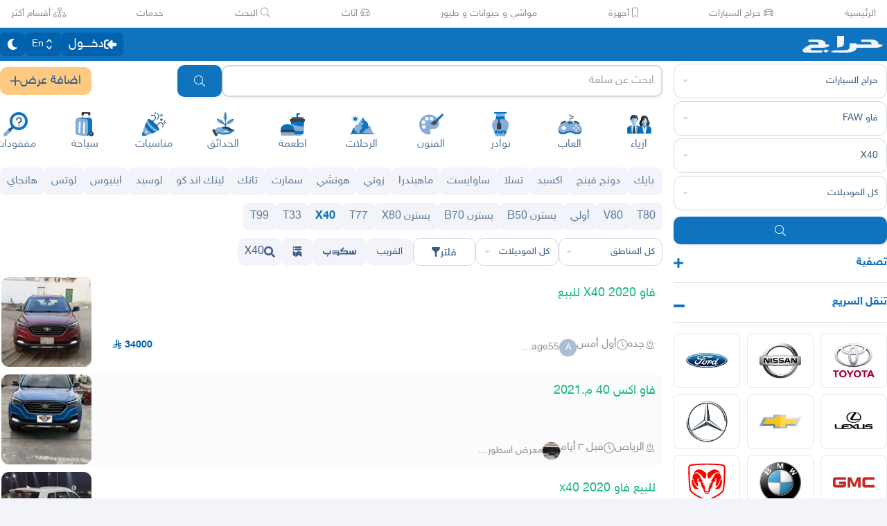

--- FILE ---
content_type: text/html
request_url: https://haraj.com.sa/tags/X40/
body_size: 60100
content:
<!DOCTYPE html><html lang="ar" dir="rtl"><head><meta charSet="utf8"/><meta charSet="utf8"/><link rel="preconnect" href="https://polyfill.haraj.com.sa" crossorigin=""/><link rel="preconnect" href="https://graphql.haraj.com.sa" crossorigin=""/><link rel="preconnect" href="https://v8-cdn.haraj.com.sa" crossorigin=""/><link rel="preconnect" href="https://thumbcdn.haraj.com.sa" crossorigin=""/><link rel="preconnect" href="https://v8-cdn.haraj.com.sa/ext_v11/" crossorigin=""/><meta name="viewport" content="width=device-width, initial-scale=1.0 , maximum-scale=1.0, user-scalable=no"/><meta name="viewport" content="width=device-width, initial-scale=1.0 , maximum-scale=1.0, user-scalable=no"/><meta name="viewport" content="width=device-width, initial-scale=1, maximum-scale=1, user-scalable=no"/><link rel="preload" href="https://v8-cdn.haraj.com.sa/fonts/sky.ttf" as="font" crossorigin=""/><link rel="preload" href="https://v8-cdn.haraj.com.sa/fonts/sky-bold.ttf" as="font" crossorigin=""/><link rel="preload" as="image" href="https://v8-cdn.haraj.com.sa/logos/scope.svg" fetchPriority="high"/><link rel="preload" as="image" href="https://thumbcdn.haraj.com.sa/900x940-1_-GO__MTc2ODc2NjM2MjgwNzE2ODY4MjczMg.jpg-140x140.webp" fetchPriority="high"/><link rel="preload" as="image" href="https://v8-cdn.haraj.com.sa/logos/p-twitter.svg"/><link rel="preload" as="image" href="https://v8-cdn.haraj.com.sa/logos/p-tik-tok.svg"/><link rel="preload" as="image" href="https://v8-cdn.haraj.com.sa/logos/p-snapchat.svg"/><link rel="preload" as="image" href="https://v8-cdn.haraj.com.sa/logos/p-instagram.svg"/><link rel="preload" as="image" href="https://v8-cdn.haraj.com.sa/logos/p-facebook.svg"/><link rel="preload" as="image" href="https://v8-cdn.haraj.com.sa/logos/p-youtube.svg"/><script id="ga-tag" src="https://www.googletagmanager.com/gtag/js?id=G-2MZXN9NTQC" type="text/javascript" async=""></script><link rel="preload" href="https://polyfill.haraj.com.sa/v3/polyfill.min.js?features=URLSearchParams,Object.entries,String.prototype.replaceAll,Object.fromEntries,Array.prototype.entries,String.prototype.at,IntersectionObserver,ResizeObserver,Array.prototype.at" as="script" crossorigin=""/><link rel="preload" href="https://v8-cdn.haraj.com.sa/ext_v11//scripts/setTheme.js" as="script" crossorigin=""/><meta name="theme-color" content="#0473c0"/><link rel="manifest" href="/manifest.webmanifest"/><meta name="format-detection" content="telephone=no"/><meta property="og:site_name" content="موقع حراج"/><meta id="og_type_meta" property="og:type" content="website"/><meta id="og_locale_meta" property="og:locale" content="ar_SA"/><meta id="og_country_name_meta" property="og:country_name" content="Saudi Arabia"/><meta name="twitter:card" content="summary_large_image"/><meta name="twitter:site" content="haraj.com.sa"/><meta name="twitter:site:id" content="131885812"/><meta name="twitter:creator" content="@haraj"/><meta name="twitter:creator:id" content="4503599629495409"/><meta property="al:ios:url" content="https://apps.apple.com/us/app/haraj/id662557215"/><meta property="al:ios:app_name" content="حراج"/><meta property="al:ios:app_store_id" content="662557215"/><meta property="al:iphone:url" content="https://apps.apple.com/us/app/haraj/id662557215"/><meta property="al:iphone:app_name" content="حراج"/><meta property="al:iphone:app_store_id" content="662557215"/><meta property="al:ipad:url" content="https://apps.apple.com/us/app/haraj/id662557215"/><meta property="al:ipad:app_name" content="حراج"/><meta property="al:ipad:app_store_id" content="662557215"/><meta property="al:android:url" content="https://apps.apple.com/us/app/haraj/id662557215"/><meta property="al:android:app_name" content="حراج"/><meta property="al:android:package" content="com.haraj.app"/><meta property="al:web:url" content="https://haraj.com.sa"/><title id="title_meta">سيارات X40  | موقع حراج</title><meta id="og_title_meta" property="og:title" content="سيارات X40  | موقع حراج"/><meta id="twitter_title_meta" property="twitter:title" content="سيارات X40  | موقع حراج"/><meta id="description_meta" name="description" content="تصفح عروض سيارات  X40  للبيع  جديدة ومستعملة بجميع الفئات والأسعار وفلتر آلاف العروض اليومية . تصفح"/><meta id="og_description_meta" property="og:description" content="تصفح عروض سيارات  X40  للبيع  جديدة ومستعملة بجميع الفئات والأسعار وفلتر آلاف العروض اليومية . تصفح"/><meta id="twitter_description_meta" property="twitter:description" content="تصفح عروض سيارات  X40  للبيع  جديدة ومستعملة بجميع الفئات والأسعار وفلتر آلاف العروض اليومية . تصفح"/><meta id="og_title_meta" property="og:title" content="سيارات X40  | موقع حراج"/><meta id="og_description_meta" property="og:description" content="تصفح عروض سيارات  X40  للبيع  جديدة ومستعملة بجميع الفئات والأسعار وفلتر آلاف العروض اليومية . تصفح الآن"/><meta property="og:image" content="https://v8-cdn.haraj.com.sa/logos/og-logo-twitter.jpg"/><meta id="twitter_image_meta" name="twitter:image:media" content="https://v8-cdn.haraj.com.sa/logos/og-logo-twitter.jpg"/><link id="canonical_meta" rel="canonical" href="https://haraj.com.sa/tags/X40/"/><meta id="og_url_meta" property="og:url" content="https://haraj.com.sa/tags/X40/"/><link id="alternate_lang_meta_ar" rel="alternate" hrefLang="ar" href="https://haraj.com.sa/tags/X40/"/><link id="alternate_lang_meta_en" rel="alternate" hrefLang="en" href="https://haraj.com.sa/en/tags/X40/"/><link id="alternate_lang_meta_x-default" rel="alternate" hrefLang="x-default" href="https://haraj.com.sa/tags/X40/"/><link rel="preload" href="https://thumbcdn.haraj.com.sa/900x940-1_-GO__MTc2ODc2NjM2MjgwNzE2ODY4MjczMg.jpg-140x140.webp" as="image"/><link rel="modulepreload" href="https://v8-cdn.haraj.com.sa/ext_v11/assets/manifest-4d0f6676.js"/><link rel="modulepreload" href="https://v8-cdn.haraj.com.sa/ext_v11/assets/entry.client-kVzqMn2s.js"/><link rel="modulepreload" href="https://v8-cdn.haraj.com.sa/ext_v11/assets/jsx-runtime-D_zvdyIk.js"/><link rel="modulepreload" href="https://v8-cdn.haraj.com.sa/ext_v11/assets/chunk-JMJ3UQ3L-CfoBu44Q.js"/><link rel="modulepreload" href="https://v8-cdn.haraj.com.sa/ext_v11/assets/index-DERl8ZY0.js"/><link rel="modulepreload" href="https://v8-cdn.haraj.com.sa/ext_v11/assets/sentrySettings-BbkFSf3b.js"/><link rel="modulepreload" href="https://v8-cdn.haraj.com.sa/ext_v11/assets/debug-build-BzbPds9X.js"/><link rel="modulepreload" href="https://v8-cdn.haraj.com.sa/ext_v11/assets/index-BdOlr9Sh.js"/><link rel="modulepreload" href="https://v8-cdn.haraj.com.sa/ext_v11/assets/buildMetadata-vMWf15hg.js"/><link rel="modulepreload" href="https://v8-cdn.haraj.com.sa/ext_v11/assets/root-CcK9ZRDD.js"/><link rel="modulepreload" href="https://v8-cdn.haraj.com.sa/ext_v11/assets/ScrollableContainer-CDArS5JY.js"/><link rel="modulepreload" href="https://v8-cdn.haraj.com.sa/ext_v11/assets/index.es-CDrnooh-.js"/><link rel="modulepreload" href="https://v8-cdn.haraj.com.sa/ext_v11/assets/Image-CqNs1Ne2.js"/><link rel="modulepreload" href="https://v8-cdn.haraj.com.sa/ext_v11/assets/useI18n-PlU4gPHE.js"/><link rel="modulepreload" href="https://v8-cdn.haraj.com.sa/ext_v11/assets/index-6fPLvYdi.js"/><link rel="modulepreload" href="https://v8-cdn.haraj.com.sa/ext_v11/assets/faHome-Xy7oAdYV.js"/><link rel="modulepreload" href="https://v8-cdn.haraj.com.sa/ext_v11/assets/faExclamationTriangle-CZonFS1N.js"/><link rel="modulepreload" href="https://v8-cdn.haraj.com.sa/ext_v11/assets/preload-helper-C-V0GYo_.js"/><link rel="modulepreload" href="https://v8-cdn.haraj.com.sa/ext_v11/assets/settings-By4RB_yw.js"/><link rel="modulepreload" href="https://v8-cdn.haraj.com.sa/ext_v11/assets/ServerTimestamp-BbHy76JN.js"/><link rel="modulepreload" href="https://v8-cdn.haraj.com.sa/ext_v11/assets/queryClient-CIHvdOPO.js"/><link rel="modulepreload" href="https://v8-cdn.haraj.com.sa/ext_v11/assets/asyncReactGA-BozvT0BB.js"/><link rel="modulepreload" href="https://v8-cdn.haraj.com.sa/ext_v11/assets/setCookie-B59AlHsZ.js"/><link rel="modulepreload" href="https://v8-cdn.haraj.com.sa/ext_v11/assets/reportImpression-B1dSuLTT.js"/><link rel="modulepreload" href="https://v8-cdn.haraj.com.sa/ext_v11/assets/useFlag-DJ0fk5Ay.js"/><link rel="modulepreload" href="https://v8-cdn.haraj.com.sa/ext_v11/assets/Flag-CDyuB7yt.js"/><link rel="modulepreload" href="https://v8-cdn.haraj.com.sa/ext_v11/assets/dynamic-DwNmEnuy.js"/><link rel="modulepreload" href="https://v8-cdn.haraj.com.sa/ext_v11/assets/theme-BdyMwYA0.js"/><link rel="modulepreload" href="https://v8-cdn.haraj.com.sa/ext_v11/assets/isMobile-BSg5v5Bp.js"/><link rel="modulepreload" href="https://v8-cdn.haraj.com.sa/ext_v11/assets/useCurrentLocale-BzhikqBC.js"/><link rel="modulepreload" href="https://v8-cdn.haraj.com.sa/ext_v11/assets/useDir-CZyfnJbB.js"/><link rel="modulepreload" href="https://v8-cdn.haraj.com.sa/ext_v11/assets/checkFlag-Ck9Zbnyc.js"/><link rel="modulepreload" href="https://v8-cdn.haraj.com.sa/ext_v11/assets/sleep-mAKpSMLY.js"/><link rel="modulepreload" href="https://v8-cdn.haraj.com.sa/ext_v11/assets/readAndWrite-BAbE8Y2u.js"/><link rel="modulepreload" href="https://v8-cdn.haraj.com.sa/ext_v11/assets/layout-C5gPc5DD.js"/><link rel="modulepreload" href="https://v8-cdn.haraj.com.sa/ext_v11/assets/DefaultLayout-tfpmsuMw.js"/><link rel="modulepreload" href="https://v8-cdn.haraj.com.sa/ext_v11/assets/Footer-D1x81BBn.js"/><link rel="modulepreload" href="https://v8-cdn.haraj.com.sa/ext_v11/assets/fetcher-rmL-qhB4.js"/><link rel="modulepreload" href="https://v8-cdn.haraj.com.sa/ext_v11/assets/index-CFy4B-uX.js"/><link rel="modulepreload" href="https://v8-cdn.haraj.com.sa/ext_v11/assets/pleaseScrollTop-Cw8mSZim.js"/><link rel="modulepreload" href="https://v8-cdn.haraj.com.sa/ext_v11/assets/link-BtFVfoCm.js"/><link rel="modulepreload" href="https://v8-cdn.haraj.com.sa/ext_v11/assets/noop-BeeKhom3.js"/><link rel="modulepreload" href="https://v8-cdn.haraj.com.sa/ext_v11/assets/faBan-CPsu1eFH.js"/><link rel="modulepreload" href="https://v8-cdn.haraj.com.sa/ext_v11/assets/faUserShield-DvK8EDRD.js"/><link rel="modulepreload" href="https://v8-cdn.haraj.com.sa/ext_v11/assets/faIdCard-W2Cz3m36.js"/><link rel="modulepreload" href="https://v8-cdn.haraj.com.sa/ext_v11/assets/faEnvelope-B5u4avdI.js"/><link rel="modulepreload" href="https://v8-cdn.haraj.com.sa/ext_v11/assets/trackCommission-Bzg3haO0.js"/><link rel="modulepreload" href="https://v8-cdn.haraj.com.sa/ext_v11/assets/faRouteInterstate-BPlOev8z.js"/><link rel="modulepreload" href="https://v8-cdn.haraj.com.sa/ext_v11/assets/index.es-CC6MxoO1.js"/><link rel="modulepreload" href="https://v8-cdn.haraj.com.sa/ext_v11/assets/useAccountUser-BWXT1oGo.js"/><link rel="modulepreload" href="https://v8-cdn.haraj.com.sa/ext_v11/assets/useAuthStoreHydrated-BugZb4-f.js"/><link rel="modulepreload" href="https://v8-cdn.haraj.com.sa/ext_v11/assets/useCheckLogin-CeCS-_ho.js"/><link rel="modulepreload" href="https://v8-cdn.haraj.com.sa/ext_v11/assets/useAccessToken-3iTHsrk6.js"/><link rel="modulepreload" href="https://v8-cdn.haraj.com.sa/ext_v11/assets/useIsClient-C0s9C62i.js"/><link rel="modulepreload" href="https://v8-cdn.haraj.com.sa/ext_v11/assets/SignoutModal-DlbKrI5e.js"/><link rel="modulepreload" href="https://v8-cdn.haraj.com.sa/ext_v11/assets/clsx-B-dksMZM.js"/><link rel="modulepreload" href="https://v8-cdn.haraj.com.sa/ext_v11/assets/faBell-4V_7SVRx.js"/><link rel="modulepreload" href="https://v8-cdn.haraj.com.sa/ext_v11/assets/faUser-BotJDqoN.js"/><link rel="modulepreload" href="https://v8-cdn.haraj.com.sa/ext_v11/assets/index-Bo_-1F7V.js"/><link rel="modulepreload" href="https://v8-cdn.haraj.com.sa/ext_v11/assets/create-endpoint-aUyYxwch.js"/><link rel="modulepreload" href="https://v8-cdn.haraj.com.sa/ext_v11/assets/faHeart-CuHz-t6I.js"/><link rel="modulepreload" href="https://v8-cdn.haraj.com.sa/ext_v11/assets/faCog-BRmgke0j.js"/><link rel="modulepreload" href="https://v8-cdn.haraj.com.sa/ext_v11/assets/index-CRsUH2_N.js"/><link rel="modulepreload" href="https://v8-cdn.haraj.com.sa/ext_v11/assets/faSearch-h0GzD7YM.js"/><link rel="modulepreload" href="https://v8-cdn.haraj.com.sa/ext_v11/assets/useRouter-DS9wQ5Yz.js"/><link rel="modulepreload" href="https://v8-cdn.haraj.com.sa/ext_v11/assets/faArrowRight-CMBXyHb-.js"/><link rel="modulepreload" href="https://v8-cdn.haraj.com.sa/ext_v11/assets/faEllipsisV-CmfoOYyK.js"/><link rel="modulepreload" href="https://v8-cdn.haraj.com.sa/ext_v11/assets/useScopedI18n-FhuS0X8D.js"/><link rel="modulepreload" href="https://v8-cdn.haraj.com.sa/ext_v11/assets/faTimes-C8yLr2IF.js"/><link rel="modulepreload" href="https://v8-cdn.haraj.com.sa/ext_v11/assets/faArrowRight-CzFlP2QZ.js"/><link rel="modulepreload" href="https://v8-cdn.haraj.com.sa/ext_v11/assets/index.es-B0-_QanD.js"/><link rel="modulepreload" href="https://v8-cdn.haraj.com.sa/ext_v11/assets/useChangeLocale-DEW2Joyq.js"/><link rel="modulepreload" href="https://v8-cdn.haraj.com.sa/ext_v11/assets/safeDecodeURIComponent-BlM3vsbI.js"/><link rel="modulepreload" href="https://v8-cdn.haraj.com.sa/ext_v11/assets/UserAvatar-DbZiGBEF.js"/><link rel="modulepreload" href="https://v8-cdn.haraj.com.sa/ext_v11/assets/getBrowser-CG-EcSI8.js"/><link rel="modulepreload" href="https://v8-cdn.haraj.com.sa/ext_v11/assets/useIsHandlerView-DEWefS4r.js"/><link rel="modulepreload" href="https://v8-cdn.haraj.com.sa/ext_v11/assets/SearchBarContext-CLecQvWM.js"/><link rel="modulepreload" href="https://v8-cdn.haraj.com.sa/ext_v11/assets/localstorage-keys-DfMXQXV0.js"/><link rel="modulepreload" href="https://v8-cdn.haraj.com.sa/ext_v11/assets/useUrlState-CNna6S_5.js"/><link rel="modulepreload" href="https://v8-cdn.haraj.com.sa/ext_v11/assets/useParams-Ro2iEoDF.js"/><link rel="modulepreload" href="https://v8-cdn.haraj.com.sa/ext_v11/assets/useSearchParams-BrPXPeCB.js"/><link rel="modulepreload" href="https://v8-cdn.haraj.com.sa/ext_v11/assets/urlState-CGneuK0L.js"/><link rel="modulepreload" href="https://v8-cdn.haraj.com.sa/ext_v11/assets/parseCookie-CQ4UUut8.js"/><link rel="modulepreload" href="https://v8-cdn.haraj.com.sa/ext_v11/assets/types-COOkzKMu.js"/><link rel="modulepreload" href="https://v8-cdn.haraj.com.sa/ext_v11/assets/useDebounce-BMFTU-hf.js"/><link rel="modulepreload" href="https://v8-cdn.haraj.com.sa/ext_v11/assets/fetchAsync-ecgK32By.js"/><link rel="modulepreload" href="https://v8-cdn.haraj.com.sa/ext_v11/assets/faSun-DstG-qIn.js"/><link rel="modulepreload" href="https://v8-cdn.haraj.com.sa/ext_v11/assets/useLogout-CaCTFWpw.js"/><link rel="modulepreload" href="https://v8-cdn.haraj.com.sa/ext_v11/assets/RealEstateOperatedBy-AdPrYIuZ.js"/><link rel="modulepreload" href="https://v8-cdn.haraj.com.sa/ext_v11/assets/trackPosting-Ctw1RWdM.js"/><link rel="modulepreload" href="https://v8-cdn.haraj.com.sa/ext_v11/assets/TopWhiteHeader-Cn12HQyU.js"/><link rel="modulepreload" href="https://v8-cdn.haraj.com.sa/ext_v11/assets/faSun-BSCbe-bm.js"/><link rel="modulepreload" href="https://v8-cdn.haraj.com.sa/ext_v11/assets/faLoveseat-CzBv7OH0.js"/><link rel="modulepreload" href="https://v8-cdn.haraj.com.sa/ext_v11/assets/trackTagView-DsNCa7HA.js"/><link rel="modulepreload" href="https://v8-cdn.haraj.com.sa/ext_v11/assets/index-CmBcWAyi.js"/><link rel="modulepreload" href="https://v8-cdn.haraj.com.sa/ext_v11/assets/throttle-adT8xOxw.js"/><link rel="modulepreload" href="https://v8-cdn.haraj.com.sa/ext_v11/assets/debounce-BwfoAZaO.js"/><link rel="modulepreload" href="https://v8-cdn.haraj.com.sa/ext_v11/assets/isObjectLike-BRBa_1G5.js"/><link rel="modulepreload" href="https://v8-cdn.haraj.com.sa/ext_v11/assets/toNumber-DEjZ9_yc.js"/><link rel="modulepreload" href="https://v8-cdn.haraj.com.sa/ext_v11/assets/isSymbol-DdoUTHsG.js"/><link rel="modulepreload" href="https://v8-cdn.haraj.com.sa/ext_v11/assets/CommentBody-CCI2Xey8.js"/><link rel="modulepreload" href="https://v8-cdn.haraj.com.sa/ext_v11/assets/index-DU1WEt-j.js"/><link rel="modulepreload" href="https://v8-cdn.haraj.com.sa/ext_v11/assets/sendFetchRequest-BghULplx.js"/><link rel="modulepreload" href="https://v8-cdn.haraj.com.sa/ext_v11/assets/faSpinner-DksJu5ox.js"/><link rel="modulepreload" href="https://v8-cdn.haraj.com.sa/ext_v11/assets/ToasterPortal-DqRB6gjq.js"/><link rel="modulepreload" href="https://v8-cdn.haraj.com.sa/ext_v11/assets/useCommentParent-DKH6S2r_.js"/><link rel="modulepreload" href="https://v8-cdn.haraj.com.sa/ext_v11/assets/useFetchPostDetails-BMmt3nU6.js"/><link rel="modulepreload" href="https://v8-cdn.haraj.com.sa/ext_v11/assets/PostDetailsContext-CIIKg2Vs.js"/><link rel="modulepreload" href="https://v8-cdn.haraj.com.sa/ext_v11/assets/useStreamComments-B14UEQdL.js"/><link rel="modulepreload" href="https://v8-cdn.haraj.com.sa/ext_v11/assets/useTranslate-SoecCU48.js"/><link rel="modulepreload" href="https://v8-cdn.haraj.com.sa/ext_v11/assets/faCommentAlt-B6grTnoP.js"/><link rel="modulepreload" href="https://v8-cdn.haraj.com.sa/ext_v11/assets/faLink-BBMQNYfW.js"/><link rel="modulepreload" href="https://v8-cdn.haraj.com.sa/ext_v11/assets/DropDownActionButton-DW2fsIRN.js"/><link rel="modulepreload" href="https://v8-cdn.haraj.com.sa/ext_v11/assets/menu-l2F7RgnP.js"/><link rel="modulepreload" href="https://v8-cdn.haraj.com.sa/ext_v11/assets/use-resolve-button-type-C9gmAOJY.js"/><link rel="modulepreload" href="https://v8-cdn.haraj.com.sa/ext_v11/assets/use-text-value-Bt6e596x.js"/><link rel="modulepreload" href="https://v8-cdn.haraj.com.sa/ext_v11/assets/portal-F29hJchP.js"/><link rel="modulepreload" href="https://v8-cdn.haraj.com.sa/ext_v11/assets/use-tree-walker-QeoKPIK0.js"/><link rel="modulepreload" href="https://v8-cdn.haraj.com.sa/ext_v11/assets/CopyToClipboard-oxPUgner.js"/><link rel="modulepreload" href="https://v8-cdn.haraj.com.sa/ext_v11/assets/client-Dm21gmig.js"/><link rel="modulepreload" href="https://v8-cdn.haraj.com.sa/ext_v11/assets/index-CBAzLBZz.js"/><link rel="modulepreload" href="https://v8-cdn.haraj.com.sa/ext_v11/assets/index.es-p03rj7Bg.js"/><link rel="modulepreload" href="https://v8-cdn.haraj.com.sa/ext_v11/assets/faSpinner-Ce_V4xwD.js"/><link rel="modulepreload" href="https://v8-cdn.haraj.com.sa/ext_v11/assets/index.esm-DUaoYGfl.js"/><link rel="modulepreload" href="https://v8-cdn.haraj.com.sa/ext_v11/assets/index-BG7Bx2na.js"/><link rel="modulepreload" href="https://v8-cdn.haraj.com.sa/ext_v11/assets/useCheckOwner-1G1E7vMU.js"/><link rel="modulepreload" href="https://v8-cdn.haraj.com.sa/ext_v11/assets/usePostLikeInfo-lQgU0WGj.js"/><link rel="modulepreload" href="https://v8-cdn.haraj.com.sa/ext_v11/assets/faPause-B4FrkKaj.js"/><link rel="modulepreload" href="https://v8-cdn.haraj.com.sa/ext_v11/assets/tw-utils-BDqf1sYE.js"/><link rel="modulepreload" href="https://v8-cdn.haraj.com.sa/ext_v11/assets/layout-Ce7URBR8.js"/><link rel="modulepreload" href="https://v8-cdn.haraj.com.sa/ext_v11/assets/layout-DY5_SUGD.js"/><link rel="modulepreload" href="https://v8-cdn.haraj.com.sa/ext_v11/assets/fromTagsToTabs-t7wjRcOc.js"/><link rel="modulepreload" href="https://v8-cdn.haraj.com.sa/ext_v11/assets/tagsView-Cqdux3i5.js"/><link rel="modulepreload" href="https://v8-cdn.haraj.com.sa/ext_v11/assets/getTag-qeDYMbFG.js"/><link rel="modulepreload" href="https://v8-cdn.haraj.com.sa/ext_v11/assets/ScopeForm-0z2LNbUU.js"/><link rel="modulepreload" href="https://v8-cdn.haraj.com.sa/ext_v11/assets/LoadingSpinner-DAq1j8D_.js"/><link rel="modulepreload" href="https://v8-cdn.haraj.com.sa/ext_v11/assets/index-BeAyaN1X.js"/><link rel="modulepreload" href="https://v8-cdn.haraj.com.sa/ext_v11/assets/HarajIcon-D8UFhPwH.js"/><link rel="modulepreload" href="https://v8-cdn.haraj.com.sa/ext_v11/assets/faCheck-8SJcPBwz.js"/><link rel="modulepreload" href="https://v8-cdn.haraj.com.sa/ext_v11/assets/Select-B6ZjNfC5.js"/><link rel="modulepreload" href="https://v8-cdn.haraj.com.sa/ext_v11/assets/frozen-1AgW_L6X.js"/><link rel="modulepreload" href="https://v8-cdn.haraj.com.sa/ext_v11/assets/form-fields-DUQ_lWx2.js"/><link rel="modulepreload" href="https://v8-cdn.haraj.com.sa/ext_v11/assets/hidden-FLUjeEmY.js"/><link rel="modulepreload" href="https://v8-cdn.haraj.com.sa/ext_v11/assets/SelectLevel-oNaywR5w.js"/><link rel="modulepreload" href="https://v8-cdn.haraj.com.sa/ext_v11/assets/faPlus-BZ-Lm9Jq.js"/><link rel="modulepreload" href="https://v8-cdn.haraj.com.sa/ext_v11/assets/faChevronDown-ChxawlQ8.js"/><link rel="modulepreload" href="https://v8-cdn.haraj.com.sa/ext_v11/assets/tracking-38exo6CX.js"/><link rel="modulepreload" href="https://v8-cdn.haraj.com.sa/ext_v11/assets/NearButton-OG24MZ8-.js"/><link rel="modulepreload" href="https://v8-cdn.haraj.com.sa/ext_v11/assets/faPlus-_8HdGFuz.js"/><link rel="modulepreload" href="https://v8-cdn.haraj.com.sa/ext_v11/assets/fallback-C7zY2jx9.js"/><link rel="modulepreload" href="https://v8-cdn.haraj.com.sa/ext_v11/assets/chunk-CwvKHlKI.js"/><link rel="modulepreload" href="https://v8-cdn.haraj.com.sa/ext_v11/assets/utils-Cz-v_5V1.js"/><link rel="modulepreload" href="https://v8-cdn.haraj.com.sa/ext_v11/assets/seqArray-BPxd3j_Z.js"/><link rel="modulepreload" href="https://v8-cdn.haraj.com.sa/ext_v11/assets/faImages-C78dHduA.js"/><link rel="modulepreload" href="https://v8-cdn.haraj.com.sa/ext_v11/assets/SelectCity-DCpGBEg2.js"/><link rel="modulepreload" href="https://v8-cdn.haraj.com.sa/ext_v11/assets/getGeoLocation-DExJXWt-.js"/><link rel="modulepreload" href="https://v8-cdn.haraj.com.sa/ext_v11/assets/ScopeToggleIcon-MJmAG6wk.js"/><link rel="modulepreload" href="https://v8-cdn.haraj.com.sa/ext_v11/assets/trackScope-CT2596gc.js"/><link rel="modulepreload" href="https://v8-cdn.haraj.com.sa/ext_v11/assets/AddScope-v_qWwxyy.js"/><link rel="modulepreload" href="https://v8-cdn.haraj.com.sa/ext_v11/assets/generated-BiMtVHux.js"/><link rel="modulepreload" href="https://v8-cdn.haraj.com.sa/ext_v11/assets/tag-CeaqScy7.js"/><link rel="modulepreload" href="https://v8-cdn.haraj.com.sa/ext_v11/assets/Postlist-ulT8Peso.js"/><link rel="modulepreload" href="https://v8-cdn.haraj.com.sa/ext_v11/assets/useIsMobile-DCA4hlfe.js"/><link rel="modulepreload" href="https://v8-cdn.haraj.com.sa/ext_v11/assets/PageMeta-C58qCM06.js"/><link rel="modulepreload" href="https://v8-cdn.haraj.com.sa/ext_v11/assets/HydrationBoundary-C58_0GdD.js"/><link rel="modulepreload" href="https://v8-cdn.haraj.com.sa/ext_v11/assets/useCreateTagMeta-nVBSNW2i.js"/><link rel="modulepreload" href="https://v8-cdn.haraj.com.sa/ext_v11/assets/PostListLD-Da8V1RQG.js"/><link rel="modulepreload" href="https://v8-cdn.haraj.com.sa/ext_v11/assets/createQuery-C6D413Fr.js"/><link rel="modulepreload" href="https://v8-cdn.haraj.com.sa/ext_v11/assets/useFetchStreams-jdwkya7b.js"/><link rel="modulepreload" href="https://v8-cdn.haraj.com.sa/ext_v11/assets/PostCard-c3_jinjK.js"/><link rel="modulepreload" href="https://v8-cdn.haraj.com.sa/ext_v11/assets/trackPostView-BpFPwhdo.js"/><link rel="modulepreload" href="https://v8-cdn.haraj.com.sa/ext_v11/assets/LiveStreamIndicator-BMlK4d8a.js"/><link rel="modulepreload" href="https://v8-cdn.haraj.com.sa/ext_v11/assets/usePostAuthorIdsMap-Dcg14GGx.js"/><link rel="modulepreload" href="https://v8-cdn.haraj.com.sa/ext_v11/assets/faThumbsUp-C-TBPSGL.js"/><link rel="modulepreload" href="https://v8-cdn.haraj.com.sa/ext_v11/assets/distanceCal-CM4nO0sL.js"/><link rel="modulepreload" href="https://v8-cdn.haraj.com.sa/ext_v11/assets/CommentCountInfo-Bv2s0XSB.js"/><link rel="modulepreload" href="https://v8-cdn.haraj.com.sa/ext_v11/assets/SarCurrencySvg-B9SNb2CT.js"/><link rel="modulepreload" href="https://v8-cdn.haraj.com.sa/ext_v11/assets/TimeInfo-9C8zn-oI.js"/><link rel="modulepreload" href="https://v8-cdn.haraj.com.sa/ext_v11/assets/useRelativeTime-BMCe0DDy.js"/><link rel="modulepreload" href="https://v8-cdn.haraj.com.sa/ext_v11/assets/getThumb-KafzonIw.js"/><link rel="modulepreload" href="https://v8-cdn.haraj.com.sa/ext_v11/assets/index-DhHA-C4H.js"/><link rel="modulepreload" href="https://v8-cdn.haraj.com.sa/ext_v11/assets/LoadMore-jYR6zYSL.js"/><link rel="modulepreload" href="https://v8-cdn.haraj.com.sa/ext_v11/assets/MobilePostCard-DzorhSa0.js"/><link rel="modulepreload" href="https://v8-cdn.haraj.com.sa/ext_v11/assets/index-B_Q-J7Fh.js"/><link rel="modulepreload" href="https://v8-cdn.haraj.com.sa/ext_v11/assets/trackStreamEvent-Bf3sXIbg.js"/><link rel="modulepreload" href="https://v8-cdn.haraj.com.sa/ext_v11/assets/faEye-Boq5078x.js"/><link rel="modulepreload" href="https://v8-cdn.haraj.com.sa/ext_v11/assets/PostlistMessage-CnvARz-s.js"/><link rel="modulepreload" href="https://v8-cdn.haraj.com.sa/ext_v11/assets/faChevronRight-C3vXrVcg.js"/><link rel="modulepreload" href="https://v8-cdn.haraj.com.sa/ext_v11/assets/LegacyCarousel-BNILbYIQ.js"/><link rel="modulepreload" href="https://v8-cdn.haraj.com.sa/ext_v11/assets/faHeart-TU_StXFO.js"/><link rel="modulepreload" href="https://v8-cdn.haraj.com.sa/ext_v11/assets/usePostCDN-DbZfFoGI.js"/><link rel="modulepreload" href="https://v8-cdn.haraj.com.sa/ext_v11/assets/ListSkeleton-27CWgbFk.js"/><link rel="modulepreload" href="https://v8-cdn.haraj.com.sa/ext_v11/assets/SellersListSummary-0hYUmohf.js"/><link rel="modulepreload" href="https://v8-cdn.haraj.com.sa/ext_v11/assets/PostContact.ui-CeUpXzt6.js"/><link rel="modulepreload" href="https://v8-cdn.haraj.com.sa/ext_v11/assets/FastMessageModal-BY-cZoYf.js"/><link rel="modulepreload" href="https://v8-cdn.haraj.com.sa/ext_v11/assets/Modal-C-LUYbwJ.js"/><link rel="modulepreload" href="https://v8-cdn.haraj.com.sa/ext_v11/assets/useUsernameOrHandler-Vmq4BUrH.js"/><link rel="modulepreload" href="https://v8-cdn.haraj.com.sa/ext_v11/assets/index.es-CSiJyOTF.js"/><link rel="modulepreload" href="https://v8-cdn.haraj.com.sa/ext_v11/assets/Toggle.appdir-DBXq96C6.js"/><link rel="modulepreload" href="https://v8-cdn.haraj.com.sa/ext_v11/assets/switch-DgVDs6Yv.js"/><link rel="modulepreload" href="https://v8-cdn.haraj.com.sa/ext_v11/assets/generateProductJsonLd-BThOECw9.js"/><link rel="stylesheet" href="https://v8-cdn.haraj.com.sa/ext_v11/assets/root-C6H4qi-O.css"/><link rel="stylesheet" href="https://v8-cdn.haraj.com.sa/ext_v11/assets/haraj-icon-sarJyhXj.css#"/><link rel="stylesheet" href="https://v8-cdn.haraj.com.sa/ext_v11/assets/ScrollableContainer-Cuw2Sy7M.css#"/><link rel="stylesheet" href="https://v8-cdn.haraj.com.sa/ext_v11/assets/DefaultLayout-B5O11JBG.css"/><link rel="stylesheet" href="https://v8-cdn.haraj.com.sa/ext_v11/assets/index-B_-q5inm.css#"/><link rel="stylesheet" href="https://v8-cdn.haraj.com.sa/ext_v11/assets/layout-C3o52Xp8.css"/><link rel="stylesheet" href="https://v8-cdn.haraj.com.sa/ext_v11/assets/NearButton-DM96AJ_Y.css#"/><link rel="stylesheet" href="https://v8-cdn.haraj.com.sa/ext_v11/assets/fallback-DPb_nwrf.css#"/><link rel="stylesheet" href="https://v8-cdn.haraj.com.sa/ext_v11/assets/PostlistMessage-DTOFc19k.css#"/><link rel="stylesheet" href="https://v8-cdn.haraj.com.sa/ext_v11/assets/Modal-2fijsgP8.css#"/><script>
window.addEventListener('DOMContentLoaded', function () {
  // Helper to get cookie value by name
  function getCookie(name) {
    const value = `; ${document.cookie}`
    const parts = value.split(`; ${name}=`)
    if (parts.length === 2) return parts.pop().split(';').shift()
    return null
  }

  // Read theme from cookie
  var theme = getCookie('theme')
  if (theme !== 'dark' && theme !== 'light') {
    theme = 'light'
  }

  // Set html class
  document.documentElement.className = theme
})</script></head><body class="custom-scroll bg-background text-text-regular max-w-[100dvw] !overflow-x-hidden font-medium"><script id="init-ga" type="text/javascript">window.dataLayer = window.dataLayer || [];
          window.gtag = function () {
            dataLayer.push(arguments);
          };
          window.gtag('js', new Date());
          window.gtag('config', 'G-2MZXN9NTQC', {
            'appName': 'harajV10Vite',
            'appVersion': 'N0.0.1 , 2026-01-04 16'
          });</script><script src="https://polyfill.haraj.com.sa/v3/polyfill.min.js?features=URLSearchParams,Object.entries,String.prototype.replaceAll,Object.fromEntries,Array.prototype.entries,String.prototype.at,IntersectionObserver,ResizeObserver,Array.prototype.at" id="polyfill" crossorigin="anonymous" defer=""></script><script type="application/ld+json" id="json-ld-website">{"@context":"https://schema.org","@type":"WebSite","url":"https://haraj.com.sa","potentialAction":[{"@type":"SearchAction","target":{"@type":"EntryPoint","urlTemplate":"https://haraj.com.sa/search/{search_term_string}"},"query-input":"required name=search_term_string"}]}</script><script type="application/ld+json" id="json-ld-organization">{"@context":"https://schema.org","@type":"Organization","logo":"https://v8-cdn.haraj.com.sa/logos/haraj-logo-markup-icon.png","url":"https://haraj.com.sa"}</script><script type="application/ld+json" id="json-ld-software-application">{"@context":"https://schema.org","@type":"SoftwareApplication","name":"Haraj","applicationCategory":"ShoppingApplication","operatingSystem":"ANDROID, IOS"}</script><div class="bg-background-card mx-auto w-full items-center"><div class="mx-auto flex w-full max-w-7xl items-center justify-between gap-4 overflow-x-auto px-4 py-2"><div class="whitespace-nowrap text-sm"><a style="display:inline-block" data-testid="top-nav-الرئيسية" href="/" data-discover="true"> <!-- -->الرئيسية</a></div><div class="whitespace-nowrap text-sm"><a style="display:inline-block" data-testid="top-nav-حراج السيارات" href="/tags/حراج السيارات" data-discover="true"><svg aria-hidden="true" focusable="false" data-prefix="fal" data-icon="car" class="svg-inline--fa fa-car fa-w-16 " role="img" xmlns="http://www.w3.org/2000/svg" viewBox="0 0 512 512"><path fill="currentColor" d="M120.81 248c-25.96 0-44.8 16.8-44.8 39.95 0 23.15 18.84 39.95 44.8 39.95l10.14.1c39.21 0 45.06-20.1 45.06-32.08-.01-24.68-31.1-47.92-55.2-47.92zm10.14 56c-3.51 0-7.02-.1-10.14-.1-12.48 0-20.8-6.38-20.8-15.95s8.32-15.95 20.8-15.95 31.2 14.36 31.2 23.93c0 7.17-10.54 8.07-21.06 8.07zm260.24-56c-24.1 0-55.19 23.24-55.19 47.93 0 11.98 5.85 32.08 45.06 32.08l10.14-.1c25.96 0 44.8-16.8 44.8-39.95-.01-23.16-18.85-39.96-44.81-39.96zm0 55.9c-3.12 0-6.63.1-10.14.1-10.53 0-21.06-.9-21.06-8.07 0-9.57 18.72-23.93 31.2-23.93s20.8 6.38 20.8 15.95-8.32 15.95-20.8 15.95zm114.8-140.94c-7.34-11.88-20.06-18.97-34.03-18.97H422.3l-8.07-24.76C403.5 86.29 372.8 64 338.17 64H173.83c-34.64 0-65.33 22.29-76.06 55.22l-8.07 24.76H40.04c-13.97 0-26.69 7.09-34.03 18.97s-8 26.42-1.75 38.91l5.78 11.61c3.96 7.88 9.92 14.09 17 18.55-6.91 11.74-11.03 25.32-11.03 39.97V400c0 26.47 21.53 48 48 48h16c26.47 0 48-21.53 48-48v-16H384v16c0 26.47 21.53 48 48 48h16c26.47 0 48-21.53 48-48V271.99c0-14.66-4.12-28.23-11.03-39.98 7.09-4.46 13.04-10.68 17-18.57l5.78-11.56c6.24-12.5 5.58-27.05-1.76-38.92zM128.2 129.14C134.66 109.32 153 96 173.84 96h164.33c20.84 0 39.18 13.32 45.64 33.13l20.47 62.85H107.73l20.47-62.84zm-89.53 70.02l-5.78-11.59c-1.81-3.59-.34-6.64.34-7.78.87-1.42 2.94-3.8 6.81-3.8h39.24l-6.45 19.82a80.69 80.69 0 0 0-23.01 11.29c-4.71-1-8.94-3.52-11.15-7.94zM96.01 400c0 8.83-7.19 16-16 16h-16c-8.81 0-16-7.17-16-16v-16h48v16zm367.98 0c0 8.83-7.19 16-16 16h-16c-8.81 0-16-7.17-16-16v-16h48v16zm0-80.01v32H48.01v-80c0-26.47 21.53-48 48-48h319.98c26.47 0 48 21.53 48 48v48zm15.12-132.41l-5.78 11.55c-2.21 4.44-6.44 6.97-11.15 7.97-6.94-4.9-14.69-8.76-23.01-11.29l-6.45-19.82h39.24c3.87 0 5.94 2.38 6.81 3.8.69 1.14 2.16 4.18.34 7.79z"></path></svg> <!-- -->حراج السيارات</a></div><div class="whitespace-nowrap text-sm"><a style="display:inline-block" data-testid="top-nav-أجهزة" href="/tags/حراج الأجهزة" data-discover="true"><svg aria-hidden="true" focusable="false" data-prefix="fal" data-icon="mobile" class="svg-inline--fa fa-mobile fa-w-10 " role="img" xmlns="http://www.w3.org/2000/svg" viewBox="0 0 320 512"><path fill="currentColor" d="M192 416c0 17.7-14.3 32-32 32s-32-14.3-32-32 14.3-32 32-32 32 14.3 32 32zM320 48v416c0 26.5-21.5 48-48 48H48c-26.5 0-48-21.5-48-48V48C0 21.5 21.5 0 48 0h224c26.5 0 48 21.5 48 48zm-32 0c0-8.8-7.2-16-16-16H48c-8.8 0-16 7.2-16 16v416c0 8.8 7.2 16 16 16h224c8.8 0 16-7.2 16-16V48z"></path></svg> <!-- -->أجهزة</a></div><div class="whitespace-nowrap text-sm"><a style="display:inline-block" data-testid="top-nav-مواشي و حيوانات و طيور" href="/tags/مواشي وحيوانات وطيور" data-discover="true"> <!-- -->مواشي و حيوانات و طيور</a></div><div class="whitespace-nowrap text-sm"><a style="display:inline-block" data-testid="top-nav-اثاث" href="/tags/اثاث" data-discover="true"><svg aria-hidden="true" focusable="false" data-prefix="fal" data-icon="loveseat" class="svg-inline--fa fa-loveseat fa-w-16 " role="img" xmlns="http://www.w3.org/2000/svg" viewBox="0 0 512 512"><path fill="currentColor" d="M448 193.9v-33.7c0-53.1-43-96.2-96-96.2H160c-53 0-96 43.1-96 96.2v33.7c-36.5 7.5-64 39.8-64 78.6 0 25.1 12.1 48.8 32 63.8v79.6c0 17.7 14.3 32.1 32 32.1h64c17.3 0 31.3-14.7 31.8-32h192.4c.5 17.3 14.5 32 31.8 32h64c17.7 0 32-14.4 32-32.1v-79.6c19.9-15.1 32-38.7 32-63.8 0-38.7-27.5-71.1-64-78.6zm-320 222H64v-97.4c-17.1-10-32-21.1-32-46 0-26.5 21.5-48.1 48-48.1h32c8.8 0 16 7.2 16 16v175.5zM352 384H160v-95.5h192V384zm0-143.6V256H160v-15.6c0-26.5-21.5-48.1-48-48.1H96v-32.1c0-35.4 28.7-64.1 64-64.1h192c35.3 0 64 28.8 64 64.1v32.1h-16c-26.5 0-48 21.6-48 48.1zm96 78.1v97.4h-64V240.4c0-8.8 7.2-16 16-16h32c26.5 0 48 21.6 48 48.1 0 23.9-13.9 35.4-32 46z"></path></svg> <!-- -->اثاث</a></div><div class="whitespace-nowrap text-sm"><a style="display:inline-block" data-testid="top-nav-البحث" href="/search" data-discover="true"><svg aria-hidden="true" focusable="false" data-prefix="fal" data-icon="search" class="svg-inline--fa fa-search fa-w-16 " role="img" xmlns="http://www.w3.org/2000/svg" viewBox="0 0 512 512"><path fill="currentColor" d="M508.5 481.6l-129-129c-2.3-2.3-5.3-3.5-8.5-3.5h-10.3C395 312 416 262.5 416 208 416 93.1 322.9 0 208 0S0 93.1 0 208s93.1 208 208 208c54.5 0 104-21 141.1-55.2V371c0 3.2 1.3 6.2 3.5 8.5l129 129c4.7 4.7 12.3 4.7 17 0l9.9-9.9c4.7-4.7 4.7-12.3 0-17zM208 384c-97.3 0-176-78.7-176-176S110.7 32 208 32s176 78.7 176 176-78.7 176-176 176z"></path></svg> <!-- -->البحث</a></div><div class="whitespace-nowrap text-sm"><a style="display:inline-block" data-testid="top-nav-خدمات" href="/tags/خدمات" data-discover="true"> <!-- -->خدمات</a></div><div class="whitespace-nowrap text-sm"><a style="display:inline-block" data-testid="top-nav-أقسام أكثر" href="/sitemap.php" data-discover="true"><svg aria-hidden="true" focusable="false" data-prefix="fal" data-icon="sitemap" class="svg-inline--fa fa-sitemap fa-w-20 " role="img" xmlns="http://www.w3.org/2000/svg" viewBox="0 0 640 512"><path fill="currentColor" d="M608 352h-32v-97.59c0-16.77-13.62-30.41-30.41-30.41H336v-64h48c17.67 0 32-14.33 32-32V32c0-17.67-14.33-32-32-32H256c-17.67 0-32 14.33-32 32v96c0 17.67 14.33 32 32 32h48v64H94.41C77.62 224 64 237.64 64 254.41V352H32c-17.67 0-32 14.33-32 32v96c0 17.67 14.33 32 32 32h96c17.67 0 32-14.33 32-32v-96c0-17.67-14.33-32-32-32H96v-96h208v96h-32c-17.67 0-32 14.33-32 32v96c0 17.67 14.33 32 32 32h96c17.67 0 32-14.33 32-32v-96c0-17.67-14.33-32-32-32h-32v-96h208v96h-32c-17.67 0-32 14.33-32 32v96c0 17.67 14.33 32 32 32h96c17.67 0 32-14.33 32-32v-96c0-17.67-14.33-32-32-32zm-480 32v96H32v-96h96zm240 0v96h-96v-96h96zM256 128V32h128v96H256zm352 352h-96v-96h96v96z"></path></svg> <!-- -->أقسام أكثر</a></div></div></div><div class="bg-primary dark:bg-background-card box-border w-full" dir="rtl"><div class="mx-auto flex h-[48px] max-w-7xl items-center justify-between px-3 xl:px-0"><div class="shrink-0 py-1 lg:-ms-1"><a data-testid="logo-link" class="block" href="/" data-discover="true"><svg data-testid="logo-image" class="fill-background dark:fill-secondary-lighter md:mr-2 fill-background h-6 " viewBox="0 0 371 77" fill="none" xmlns="http://www.w3.org/2000/svg"><path fill-rule="evenodd" clip-rule="evenodd" d="M191.57 19.7192C191.534 21.4871 191.504 23.2158 191.474 24.9163C191.397 29.2788 191.324 33.4553 191.17 37.6288C190.879 45.4815 184.391 48.2167 178.817 50.3252C174.836 51.8311 170.46 52.292 165.943 52.7677C163.928 52.9799 161.886 53.1951 159.837 53.5073V0H191.57V19.7192ZM55.2953 54.7638C68.516 54.9253 81.7435 55.0869 94.934 54.4981C102.188 54.1743 126.273 51.3659 124.328 39.7205C123.111 39.7205 121.895 39.7267 120.678 39.733H120.677H120.677H120.677H120.677C118.136 39.7461 115.594 39.7591 113.055 39.7153C108.359 39.6342 105.976 37.3968 105.552 32.8088C104.897 25.7136 98.1966 21.8919 91.9658 19.9494C85.7089 17.9988 78.9518 17.0719 72.3729 16.8558C62.4652 16.5303 52.5443 16.602 42.6238 16.6737H42.6236H42.6234C38.8804 16.7008 35.1374 16.7278 31.3951 16.7335C30.5113 16.7349 29.6276 16.8264 28.8489 16.907L28.8487 16.907L28.8478 16.9071C28.5179 16.9413 28.2068 16.9735 27.9225 16.996V27.7205C31.4467 27.7205 34.9422 27.7193 38.4172 27.7181C47.1109 27.715 55.6761 27.7119 64.2413 27.7284C68.6587 27.7369 72.2174 29.1376 73.5562 33.8633L75.2157 39.7205C72.3326 39.7205 69.4392 39.7177 66.538 39.7149C57.7635 39.7063 48.9182 39.6977 40.0736 39.7666C38.1779 39.7814 36.1201 40.0394 34.4209 40.8103C23.1669 45.916 12.5947 52.1007 3.56273 60.7035C-5.91034 69.7264 5.56743 76.4905 14.0658 76.5845C32.8843 76.7926 51.7054 76.7623 70.5265 76.7319H70.5283C76.0298 76.7231 81.5313 76.7142 87.0327 76.7113C88.0213 76.7107 89.0099 76.6478 89.978 76.5861C90.4221 76.5578 90.8619 76.5298 91.2954 76.5082V66.7205C87.4346 66.7205 83.5921 66.7273 79.7631 66.7341H79.7617C68.805 66.7535 57.9597 66.7728 47.1164 66.6315C44.3156 66.595 41.4426 65.637 38.7826 64.6299C32.9488 62.421 43.4529 54.6358 46.4654 54.6642C49.4079 54.6918 52.3512 54.7278 55.2948 54.7638H55.295H55.2953ZM131.737 74.3354C134.617 74.7971 137.496 75.2587 140.845 75.7204C143.929 75.832 146.96 75.9587 149.956 76.084L149.957 76.084C155.917 76.3332 161.739 76.5767 167.564 76.6831C175.08 76.8204 182.6 76.7792 190.119 76.738H190.119C191.764 76.7289 193.409 76.7199 195.054 76.7128C196.629 76.7059 198.206 76.7128 199.782 76.7197C211.103 76.7693 222.403 76.8188 233.132 71.7715C233.92 71.4009 234.715 71.0407 235.508 70.6814C242.525 67.5023 249.391 64.3918 249.753 54.7205C257.913 54.7205 266.047 54.738 274.161 54.7554H274.161H274.162C296.393 54.8031 318.478 54.8506 340.558 54.5375C347.527 54.4387 354.588 52.4855 361.376 50.57C367.184 48.9312 370.526 44.086 370.065 39.7204C369.102 39.7204 368.135 39.7441 367.166 39.7678L367.165 39.7678C364.985 39.8211 362.796 39.8746 360.634 39.6598C360.253 39.622 359.86 39.5873 359.459 39.552C355.327 39.188 350.381 38.7523 349.964 34.0256C349.183 25.1689 342.851 22.695 336.712 20.2969C336.38 20.1673 336.049 20.0378 335.719 19.9075C330.718 17.9332 325.039 16.9903 319.631 16.8596C308.186 16.5832 296.732 16.6332 285.279 16.6832C280.796 16.7028 276.313 16.7224 271.831 16.7224V27.7205H277.003C279.88 27.7205 282.758 27.6974 285.637 27.6743C293.092 27.6146 300.548 27.5548 307.985 27.8962C311.208 28.0441 316.626 29.7814 317.025 31.6489C317.829 35.4105 318.521 38.0295 322.423 39.3851H249.553V33.9242H217.57C217.57 35.7102 217.576 37.4814 217.582 39.2419C217.598 43.8732 217.614 48.43 217.517 52.9845C217.48 54.7094 217.321 56.8475 216.325 58.0628C212.452 62.7842 207.376 65.5102 201.131 65.72C198.127 65.8209 195.123 65.9313 192.119 66.0417L192.117 66.0418C185.206 66.2958 178.295 66.5498 171.382 66.6881C168.558 66.7446 165.72 66.6669 162.883 66.5893C157.692 66.4472 152.507 66.3052 147.426 66.9868C143.56 67.5056 139.852 69.2095 136.144 70.9135L136.144 70.9136C134.489 71.674 132.835 72.4344 131.166 73.0894L131.737 74.3354ZM108.471 62.5849C108.216 62.4779 107.928 62.4814 107.675 62.5946L95.3995 68.0955C94.6467 68.4328 94.6031 69.4851 95.3253 69.8836L107.603 76.6574C107.895 76.8185 108.248 76.8234 108.544 76.6704L121.666 69.8978C122.421 69.5083 122.378 68.4152 121.594 68.0869L108.471 62.5849Z"></path></svg></a></div><div class="flex items-center gap-1 self-center overflow-hidden"><button class="bg-primary-darker dark:bg-background flex h-[34px] items-center gap-1 rounded px-2 py-1 text-lg text-white no-underline hover:text-white hover:no-underline" data-testid="login-link"><svg aria-hidden="true" focusable="false" data-prefix="fas" data-icon="sign-in-alt" class="svg-inline--fa fa-sign-in-alt fa-w-16 fa-flip-horizontal " role="img" xmlns="http://www.w3.org/2000/svg" viewBox="0 0 512 512"><path fill="currentColor" d="M416 448h-84c-6.6 0-12-5.4-12-12v-40c0-6.6 5.4-12 12-12h84c17.7 0 32-14.3 32-32V160c0-17.7-14.3-32-32-32h-84c-6.6 0-12-5.4-12-12V76c0-6.6 5.4-12 12-12h84c53 0 96 43 96 96v192c0 53-43 96-96 96zm-47-201L201 79c-15-15-41-4.5-41 17v96H24c-13.3 0-24 10.7-24 24v96c0 13.3 10.7 24 24 24h136v96c0 21.5 26 32 41 17l168-168c9.3-9.4 9.3-24.6 0-34z"></path></svg><span>دخــــول</span></button><div><div class="hidden items-center overflow-hidden rounded md:flex"><button class="bg-primary-darker dark:bg-background flex h-[34px] items-center justify-center gap-1 rounded border-none p-2 text-sm text-white shadow-none" data-testid="lang-switch-desktop"><span class="flex h-4 w-4 items-center justify-center"><div class="grid gap-0 text-[10px]"><svg aria-hidden="true" focusable="false" data-prefix="fas" data-icon="chevron-up" class="svg-inline--fa fa-chevron-up fa-w-14 " role="img" xmlns="http://www.w3.org/2000/svg" viewBox="0 0 448 512"><path fill="currentColor" d="M240.971 130.524l194.343 194.343c9.373 9.373 9.373 24.569 0 33.941l-22.667 22.667c-9.357 9.357-24.522 9.375-33.901.04L224 227.495 69.255 381.516c-9.379 9.335-24.544 9.317-33.901-.04l-22.667-22.667c-9.373-9.373-9.373-24.569 0-33.941L207.03 130.525c9.372-9.373 24.568-9.373 33.941-.001z"></path></svg><svg aria-hidden="true" focusable="false" data-prefix="fas" data-icon="chevron-down" class="svg-inline--fa fa-chevron-down fa-w-14 " role="img" xmlns="http://www.w3.org/2000/svg" viewBox="0 0 448 512"><path fill="currentColor" d="M207.029 381.476L12.686 187.132c-9.373-9.373-9.373-24.569 0-33.941l22.667-22.667c9.357-9.357 24.522-9.375 33.901-.04L224 284.505l154.745-154.021c9.379-9.335 24.544-9.317 33.901.04l22.667 22.667c9.373 9.373 9.373 24.569 0 33.941L240.971 381.476c-9.373 9.372-24.569 9.372-33.942 0z"></path></svg></div></span><span>En</span></button></div><div class="flex md:hidden"><button class="bg-primary-darker text-text-on-primary 
          dark:bg-background dark:text-secondary-darker
            flex h-[32px] w-10 items-center
           justify-center rounded border-none p-2 text-sm
          shadow-none md:h-[34px]
        md:text-white

           " data-testid="lang-switch-mobile">En</button></div></div><button class="bg-primary-darker dark:bg-background flex h-[32px] items-center justify-center rounded border-none p-2 text-white shadow-none md:h-[34px]" data-testid="theme-switch"><svg aria-hidden="true" focusable="false" data-prefix="fas" data-icon="spinner" class="svg-inline--fa fa-spinner fa-w-16 fa-spin " role="img" xmlns="http://www.w3.org/2000/svg" viewBox="0 0 512 512"><path fill="currentColor" d="M304 48c0 26.51-21.49 48-48 48s-48-21.49-48-48 21.49-48 48-48 48 21.49 48 48zm-48 368c-26.51 0-48 21.49-48 48s21.49 48 48 48 48-21.49 48-48-21.49-48-48-48zm208-208c-26.51 0-48 21.49-48 48s21.49 48 48 48 48-21.49 48-48-21.49-48-48-48zM96 256c0-26.51-21.49-48-48-48S0 229.49 0 256s21.49 48 48 48 48-21.49 48-48zm12.922 99.078c-26.51 0-48 21.49-48 48s21.49 48 48 48 48-21.49 48-48c0-26.509-21.491-48-48-48zm294.156 0c-26.51 0-48 21.49-48 48s21.49 48 48 48 48-21.49 48-48c0-26.509-21.49-48-48-48zM108.922 60.922c-26.51 0-48 21.49-48 48s21.49 48 48 48 48-21.49 48-48-21.491-48-48-48z"></path></svg></button></div></div></div><div class="bg-background-card min-h-screen w-full"><div class="mx-auto grid max-w-7xl grid-cols-4 content-start gap-4 px-2 xl:px-0"><div class="col-span-1 hidden md:grid"><div class="mt-1"><div class="grid w-full gap-1" data-testid="side-tag-select"><div class="relative text-sm text-elementary dark:text-[#7298c4]" data-headlessui-state=""><button class="h-[50px] w-full min-w-[100px] max-w-full cursor-pointer select-none gap-2 rounded-[12px] border border-secondary-input-gray px-[12px] shadow-none transition-all duration-300 hover:border-secondary hover:shadow-1 lg:min-w-[120px] dark:hover:text-secondary relative flex items-center justify-start hover:text-text-primary dark:hover:text-secondary" id="headlessui-listbox-button-_R_ralv75_" type="button" aria-haspopup="listbox" aria-expanded="false" data-headlessui-state=""><div class="inline-block h-full w-full max-w-full text-start overflow-hidden text-ellipsis whitespace-nowrap" data-testid="tag_select"><span class="inline-flex h-full min-w-max items-center whitespace-nowrap py-1 text-sm">الكل</span></div><div class="border-[4px] border-transparent mt-[4px] border-t-inherit"></div></button></div><div class="relative text-sm text-elementary dark:text-[#7298c4]" data-headlessui-state=""><button class="h-[50px] w-full min-w-[100px] max-w-full cursor-pointer select-none gap-2 rounded-[12px] border border-secondary-input-gray px-[12px] shadow-none transition-all duration-300 hover:border-secondary hover:shadow-1 lg:min-w-[120px] dark:hover:text-secondary relative flex items-center justify-start hover:text-text-primary dark:hover:text-secondary" id="headlessui-listbox-button-_R_rilv75_" type="button" aria-haspopup="listbox" aria-expanded="false" data-headlessui-state=""><div class="inline-block h-full w-full max-w-full text-start overflow-hidden text-ellipsis whitespace-nowrap" data-testid="tag_select"><span class="inline-flex h-full min-w-max items-center whitespace-nowrap py-1 text-sm">الكل</span></div><div class="border-[4px] border-transparent mt-[4px] border-t-inherit"></div></button></div><div class="relative text-sm text-elementary dark:text-[#7298c4]" data-headlessui-state=""><button class="h-[50px] w-full min-w-[100px] max-w-full cursor-pointer select-none gap-2 rounded-[12px] border border-secondary-input-gray px-[12px] shadow-none transition-all duration-300 hover:border-secondary hover:shadow-1 lg:min-w-[120px] dark:hover:text-secondary relative flex items-center justify-start hover:text-text-primary dark:hover:text-secondary" id="headlessui-listbox-button-_R_rqlv75_" type="button" aria-haspopup="listbox" aria-expanded="false" data-headlessui-state=""><div class="inline-block h-full w-full max-w-full text-start overflow-hidden text-ellipsis whitespace-nowrap" data-testid="tag_select"><span class="inline-flex h-full min-w-max items-center whitespace-nowrap py-1 text-sm">الكل</span></div><div class="border-[4px] border-transparent mt-[4px] border-t-inherit"></div></button></div><div class="relative text-sm text-elementary dark:text-[#7298c4]" data-headlessui-state=""><button class="h-[50px] w-full min-w-[100px] max-w-full cursor-pointer select-none gap-2 rounded-[12px] border border-secondary-input-gray px-[12px] shadow-none transition-all duration-300 hover:border-secondary hover:shadow-1 lg:min-w-[120px] dark:hover:text-secondary relative flex items-center justify-start hover:text-text-primary dark:hover:text-secondary" id="headlessui-listbox-button-_R_6slv75_" type="button" aria-haspopup="listbox" aria-expanded="false" data-headlessui-state=""><div class="inline-block h-full w-full max-w-full text-start overflow-hidden text-ellipsis whitespace-nowrap" data-testid="select_car_model"><span class="inline-flex h-full min-w-max items-center whitespace-nowrap py-1 text-sm">كل الموديلات</span></div><div class="border-[4px] border-transparent mt-[4px] border-t-inherit"></div></button></div><button aria-label="search" type="submit" class="my-[5px] flex items-center justify-center whitespace-nowrap border enabled:cursor-pointer disabled:opacity-60 bg-primary dark:bg-background text-[#F1F8FE] dark:text-secondary dark:text-background-darker dark:enabled:hover:bg-background-darker enabled:hover:bg-primary-darker border-none shadow-1 rounded-[10px] h-[40px] p-[15px]  w-full"><svg aria-hidden="true" focusable="false" data-prefix="fal" data-icon="search" class="svg-inline--fa fa-search fa-w-16 " role="img" xmlns="http://www.w3.org/2000/svg" viewBox="0 0 512 512"><path fill="currentColor" d="M508.5 481.6l-129-129c-2.3-2.3-5.3-3.5-8.5-3.5h-10.3C395 312 416 262.5 416 208 416 93.1 322.9 0 208 0S0 93.1 0 208s93.1 208 208 208c54.5 0 104-21 141.1-55.2V371c0 3.2 1.3 6.2 3.5 8.5l129 129c4.7 4.7 12.3 4.7 17 0l9.9-9.9c4.7-4.7 4.7-12.3 0-17zM208 384c-97.3 0-176-78.7-176-176S110.7 32 208 32s176 78.7 176 176-78.7 176-176 176z"></path></svg></button></div><div class="bg-card border-secondary-input-gray text-text-primary w-full border-b pb-4 dark:border-secondary-input-gray dark:text-secondary pt-4"><span class="flex w-full cursor-pointer items-center justify-between font-bold">تنقل السريع<svg aria-hidden="true" focusable="false" data-prefix="fas" data-icon="window-minimize" class="svg-inline--fa fa-window-minimize fa-w-16 " role="img" xmlns="http://www.w3.org/2000/svg" viewBox="0 0 512 512"><path fill="currentColor" d="M464 352H48c-26.5 0-48 21.5-48 48v32c0 26.5 21.5 48 48 48h416c26.5 0 48-21.5 48-48v-32c0-26.5-21.5-48-48-48z"></path></svg></span><div class="select-none transition-all duration-150 py-4"><div id="mark" data-testid="car-logos" class="border-secondary-input-gray border-t pt-4"><div class="grid grid-cols-3 gap-2"><a data-testid="car-logo-تويوتا" title="سيارات تويوتا" class="group flex w-full items-center justify-center dark:text-[#aaa] w-full border p-2 flex flex-col justify-center items-center overflow-hidden group [font-weight:500] [text-decoration: none] rounded text-[#a1a1a1] h-[78px] text-center hover:text-text-primary hover:border-text-primary dark:border-secondary-input-gray dark:hover:border-secondary" href="/tags/تويوتا" data-discover="true"><img src="https://v8-cdn.haraj.com.sa/assets/images/svg/toyota-logo.svg" alt="سيارات تويوتا" width="60" height="60" class="svg-size-5x" loading="lazy"/></a><a data-testid="car-logo-نيسان" title="نسيان" class="group flex w-full items-center justify-center dark:text-[#aaa] w-full border p-2 flex flex-col justify-center items-center overflow-hidden group [font-weight:500] [text-decoration: none] rounded text-[#a1a1a1] h-[78px] text-center hover:text-text-primary hover:border-text-primary dark:border-secondary-input-gray dark:hover:border-secondary" href="/tags/نيسان" data-discover="true"><img src="https://v8-cdn.haraj.com.sa/assets/images/svg/nissan-logo.svg" alt="نسيان" width="60" height="60" class="svg-size-5x" loading="lazy"/></a><a data-testid="car-logo-فورد" title="سيارات فورد" class="group flex w-full items-center justify-center dark:text-[#aaa] w-full border p-2 flex flex-col justify-center items-center overflow-hidden group [font-weight:500] [text-decoration: none] rounded text-[#a1a1a1] h-[78px] text-center hover:text-text-primary hover:border-text-primary dark:border-secondary-input-gray dark:hover:border-secondary" href="/tags/فورد" data-discover="true"><img src="https://v8-cdn.haraj.com.sa/assets/images/svg/ford-logo.svg" alt="سيارات فورد" width="60" height="60" class="svg-size-5x" loading="lazy"/></a><a data-testid="car-logo-لكزس" title="لكزس" class="group flex w-full items-center justify-center dark:text-[#aaa] w-full border p-2 flex flex-col justify-center items-center overflow-hidden group [font-weight:500] [text-decoration: none] rounded text-[#a1a1a1] h-[78px] text-center hover:text-text-primary hover:border-text-primary dark:border-secondary-input-gray dark:hover:border-secondary" href="/tags/لكزس" data-discover="true"><img src="https://v8-cdn.haraj.com.sa/assets/images/svg/lexus-icon.svg" alt="لكزس" width="60" height="60" class="svg-size-5x" loading="lazy"/></a><a data-testid="car-logo-شيفروليه" title="سيارات شفروليه للبيع" class="group flex w-full items-center justify-center dark:text-[#aaa] w-full border p-2 flex flex-col justify-center items-center overflow-hidden group [font-weight:500] [text-decoration: none] rounded text-[#a1a1a1] h-[78px] text-center hover:text-text-primary hover:border-text-primary dark:border-secondary-input-gray dark:hover:border-secondary" href="/tags/شيفروليه" data-discover="true"><img src="https://v8-cdn.haraj.com.sa/assets/images/svg/chevrolet-logo.svg" alt="سيارات شفروليه للبيع" width="60" height="60" class="svg-size-5x" loading="lazy"/></a><a data-testid="car-logo-مرسيدس" title="سيارات مرسيدس" class="group flex w-full items-center justify-center dark:text-[#aaa] w-full border p-2 flex flex-col justify-center items-center overflow-hidden group [font-weight:500] [text-decoration: none] rounded text-[#a1a1a1] h-[78px] text-center hover:text-text-primary hover:border-text-primary dark:border-secondary-input-gray dark:hover:border-secondary" href="/tags/مرسيدس" data-discover="true"><img src="https://v8-cdn.haraj.com.sa/assets/images/svg/mercedes-logo.svg" alt="سيارات مرسيدس" width="60" height="60" class="svg-size-5x" loading="lazy"/></a><a data-testid="car-logo-جي ام سي" title="جي ام سي" class="group flex w-full items-center justify-center dark:text-[#aaa] w-full border p-2 flex flex-col justify-center items-center overflow-hidden group [font-weight:500] [text-decoration: none] rounded text-[#a1a1a1] h-[78px] text-center hover:text-text-primary hover:border-text-primary dark:border-secondary-input-gray dark:hover:border-secondary" href="/tags/جي ام سي" data-discover="true"><img src="https://v8-cdn.haraj.com.sa/assets/images/svg/gmc-logo.svg" alt="جي ام سي" width="60" height="60" class="svg-size-5x" loading="lazy"/></a><a data-testid="car-logo-بي ام دبليو" title="بي ام دبليو" class="group flex w-full items-center justify-center dark:text-[#aaa] w-full border p-2 flex flex-col justify-center items-center overflow-hidden group [font-weight:500] [text-decoration: none] rounded text-[#a1a1a1] h-[78px] text-center hover:text-text-primary hover:border-text-primary dark:border-secondary-input-gray dark:hover:border-secondary" href="/tags/بي ام دبليو" data-discover="true"><img src="https://v8-cdn.haraj.com.sa/assets/images/svg/bmw-logo.svg" alt="بي ام دبليو" width="60" height="60" class="svg-size-5x" loading="lazy"/></a><a data-testid="car-logo-دودج" title="سيارات دودج" class="group flex w-full items-center justify-center dark:text-[#aaa] w-full border p-2 flex flex-col justify-center items-center overflow-hidden group [font-weight:500] [text-decoration: none] rounded text-[#a1a1a1] h-[78px] text-center hover:text-text-primary hover:border-text-primary dark:border-secondary-input-gray dark:hover:border-secondary" href="/tags/دودج" data-discover="true"><img src="https://v8-cdn.haraj.com.sa/assets/images/svg/dodge-logo.svg" alt="سيارات دودج" width="60" height="60" class="svg-size-5x" loading="lazy"/></a><button data-testid="load-more-car-logos" style="grid-column:1/-1" type="button" class="my-[5px] flex items-center justify-center whitespace-nowrap border enabled:cursor-pointer disabled:opacity-60 bg-transparent text-[#7298c4] dark:text-[#7298c4] border-[#7298c4] dark:border-[#7298c4] enabled:hover:bg-background enabled:hover:shadow-1 rounded-[10px] h-[40px] p-[15px] ">عرض المزيد<!-- --> <span style="width:16px"></span><svg aria-hidden="true" focusable="false" data-prefix="fas" data-icon="chevron-down" class="svg-inline--fa fa-chevron-down fa-w-14 " role="img" xmlns="http://www.w3.org/2000/svg" viewBox="0 0 448 512"><path fill="currentColor" d="M207.029 381.476L12.686 187.132c-9.373-9.373-9.373-24.569 0-33.941l22.667-22.667c9.357-9.357 24.522-9.375 33.901-.04L224 284.505l154.745-154.021c9.379-9.335 24.544-9.317 33.901.04l22.667 22.667c9.373 9.373 9.373 24.569 0 33.941L240.971 381.476c-9.373 9.372-24.569 9.372-33.942 0z"></path></svg></button></div><div class="grid grid-cols-3 gap-2 border-secondary-input-gray mt-4 border-t pt-4 text-xs"><a data-testid="car-logo-قطع غيار وملحقات" title="قطع غيار وملحقات" class="group flex w-full items-center justify-center dark:text-[#aaa] w-full border p-2 flex flex-col justify-center items-center overflow-hidden group [font-weight:500] [text-decoration: none] rounded text-[#a1a1a1] h-[78px] text-center hover:text-text-primary hover:border-text-primary dark:border-secondary-input-gray dark:hover:border-secondary" href="/tags/قطع غيار وملحقات" data-discover="true"><img src="https://v8-cdn.haraj.com.sa/assets/images/svg/parts.svg" alt="قطع غيار وملحقات" width="60" height="60" class="svg-size-4x opacity-50 grayscale group-hover:opacity-100 group-hover:grayscale-0 dark:brightness-[1.43] dark:saturate-[0.6] dark:group-hover:brightness-100" loading="lazy"/><span class="text group-hover:text-text-primary max-w-full shrink-0 truncate whitespace-nowrap pb-1 text-center">قطع غيار وملحقات</span></a><a data-testid="car-logo-شاحنات ومعدات ثقيلة" title="شاحنات ومعدات ثقيلة" class="group flex w-full items-center justify-center dark:text-[#aaa] w-full border p-2 flex flex-col justify-center items-center overflow-hidden group [font-weight:500] [text-decoration: none] rounded text-[#a1a1a1] h-[78px] text-center hover:text-text-primary hover:border-text-primary dark:border-secondary-input-gray dark:hover:border-secondary" href="/tags/شاحنات ومعدات ثقيلة" data-discover="true"><img src="https://v8-cdn.haraj.com.sa/assets/images/svg/truck.svg" alt="شاحنات ومعدات ثقيلة" width="60" height="60" class="svg-size-4x opacity-50 grayscale group-hover:opacity-100 group-hover:grayscale-0 dark:brightness-[1.43] dark:saturate-[0.6] dark:group-hover:brightness-100" loading="lazy"/><span class="text group-hover:text-text-primary max-w-full shrink-0 truncate whitespace-nowrap pb-1 text-center">شاحنات ومعدات ثقيلة</span></a><a data-testid="car-logo-دبابات" title="دبابات" class="group flex w-full items-center justify-center dark:text-[#aaa] w-full border p-2 flex flex-col justify-center items-center overflow-hidden group [font-weight:500] [text-decoration: none] rounded text-[#a1a1a1] h-[78px] text-center hover:text-text-primary hover:border-text-primary dark:border-secondary-input-gray dark:hover:border-secondary" href="/tags/دبابات" data-discover="true"><img src="https://v8-cdn.haraj.com.sa/assets/images/svg/quad-car.svg" alt="دبابات" width="60" height="60" class="svg-size-4x opacity-50 grayscale group-hover:opacity-100 group-hover:grayscale-0 dark:brightness-[1.43] dark:saturate-[0.6] dark:group-hover:brightness-100" loading="lazy"/><span class="text group-hover:text-text-primary max-w-full shrink-0 truncate whitespace-nowrap pb-1 text-center">دبابات</span></a><a data-testid="car-logo-سيارات تراثية" title="سيارات تراثية" class="group flex w-full items-center justify-center dark:text-[#aaa] w-full border p-2 flex flex-col justify-center items-center overflow-hidden group [font-weight:500] [text-decoration: none] rounded text-[#a1a1a1] h-[78px] text-center hover:text-text-primary hover:border-text-primary dark:border-secondary-input-gray dark:hover:border-secondary" href="/tags/سيارات تراثية" data-discover="true"><img src="https://v8-cdn.haraj.com.sa/assets/images/svg/heritage-car.svg" alt="سيارات تراثية" width="60" height="60" class="svg-size-4x opacity-50 grayscale group-hover:opacity-100 group-hover:grayscale-0 dark:brightness-[1.43] dark:saturate-[0.6] dark:group-hover:brightness-100" loading="lazy"/><span class="text group-hover:text-text-primary max-w-full shrink-0 truncate whitespace-nowrap pb-1 text-center">سيارات تراثية</span></a><a data-testid="car-logo-حراج السيارات/filters/search-مصدوم مصدومة" title="سيارات مصدومه" class="group flex w-full items-center justify-center dark:text-[#aaa] w-full border p-2 flex flex-col justify-center items-center overflow-hidden group [font-weight:500] [text-decoration: none] rounded text-[#a1a1a1] h-[78px] text-center hover:text-text-primary hover:border-text-primary dark:border-secondary-input-gray dark:hover:border-secondary" href="/tags/حراج السيارات/filters/search-مصدوم مصدومة" data-discover="true"><img src="https://v8-cdn.haraj.com.sa/assets/images/svg/crash-car.svg" alt="سيارات مصدومه" width="60" height="60" class="svg-size-4x opacity-50 grayscale group-hover:opacity-100 group-hover:grayscale-0 dark:brightness-[1.43] dark:saturate-[0.6] dark:group-hover:brightness-100" loading="lazy"/><span class="text group-hover:text-text-primary max-w-full shrink-0 truncate whitespace-nowrap pb-1 text-center">سيارات مصدومه</span></a><a data-testid="car-logo-حراج السيارات/filters/search-للتنازل تنازل" title="سيارات للتنازل" class="group flex w-full items-center justify-center dark:text-[#aaa] w-full border p-2 flex flex-col justify-center items-center overflow-hidden group [font-weight:500] [text-decoration: none] rounded text-[#a1a1a1] h-[78px] text-center hover:text-text-primary hover:border-text-primary dark:border-secondary-input-gray dark:hover:border-secondary" href="/tags/حراج السيارات/filters/search-للتنازل تنازل" data-discover="true"><img src="https://v8-cdn.haraj.com.sa/assets/images/svg/car-loan.svg" alt="سيارات للتنازل" width="60" height="60" class="svg-size-4x opacity-50 grayscale group-hover:opacity-100 group-hover:grayscale-0 dark:brightness-[1.43] dark:saturate-[0.6] dark:group-hover:brightness-100" loading="lazy"/><span class="text group-hover:text-text-primary max-w-full shrink-0 truncate whitespace-nowrap pb-1 text-center">سيارات للتنازل</span></a></div></div></div></div></div></div><div class="col-span-full box-border grid content-start md:col-span-3 gap-2 px-3 xl:px-0"><div class="mt-1 flex w-full flex-col justify-between gap-2 md:flex-row md:items-center md:gap-4"><div class="flex w-full items-center justify-between gap-2"><div class="hidden md:block lg:hidden"><button class="border-secondary-input-gray rounded-md border-2 p-[6px]"><div class="flex h-6 w-6 items-center justify-center text-em-4"><svg aria-hidden="true" focusable="false" data-prefix="fas" data-icon="grip-vertical" class="svg-inline--fa fa-grip-vertical fa-w-10 " role="img" xmlns="http://www.w3.org/2000/svg" viewBox="0 0 320 512"><path fill="currentColor" d="M96 32H32C14.33 32 0 46.33 0 64v64c0 17.67 14.33 32 32 32h64c17.67 0 32-14.33 32-32V64c0-17.67-14.33-32-32-32zm0 160H32c-17.67 0-32 14.33-32 32v64c0 17.67 14.33 32 32 32h64c17.67 0 32-14.33 32-32v-64c0-17.67-14.33-32-32-32zm0 160H32c-17.67 0-32 14.33-32 32v64c0 17.67 14.33 32 32 32h64c17.67 0 32-14.33 32-32v-64c0-17.67-14.33-32-32-32zM288 32h-64c-17.67 0-32 14.33-32 32v64c0 17.67 14.33 32 32 32h64c17.67 0 32-14.33 32-32V64c0-17.67-14.33-32-32-32zm0 160h-64c-17.67 0-32 14.33-32 32v64c0 17.67 14.33 32 32 32h64c17.67 0 32-14.33 32-32v-64c0-17.67-14.33-32-32-32zm0 160h-64c-17.67 0-32 14.33-32 32v64c0 17.67 14.33 32 32 32h64c17.67 0 32-14.33 32-32v-64c0-17.67-14.33-32-32-32z"></path></svg></div></button></div><div class="w-full"><form class="relative box-border w-full md:max-w-[700px]"><div class="relative flex w-full items-stretch"><div class="flex w-full items-stretch !py-0"><div class="my-0 h-full w-full"><input class="_text_input_3em7c_1 !my-0" type="search" enterKeyHint="search" autoComplete="off" placeholder="ابحث عن سلعة .."/></div><button aria-label="search" type="submit" class="my-[5px] flex items-center justify-center whitespace-nowrap border enabled:cursor-pointer disabled:opacity-60 bg-primary dark:bg-background text-[#F1F8FE] dark:text-secondary dark:text-background-darker dark:enabled:hover:bg-background-darker enabled:hover:bg-primary-darker border-none shadow-1 rounded-[10px] h-[40px] p-[15px]  !my-0 h-full rounded-[10px] rounded-s-none px-6 "><svg aria-hidden="true" focusable="false" data-prefix="fal" data-icon="search" class="svg-inline--fa fa-search fa-w-16 " role="img" xmlns="http://www.w3.org/2000/svg" viewBox="0 0 512 512"><path fill="currentColor" d="M508.5 481.6l-129-129c-2.3-2.3-5.3-3.5-8.5-3.5h-10.3C395 312 416 262.5 416 208 416 93.1 322.9 0 208 0S0 93.1 0 208s93.1 208 208 208c54.5 0 104-21 141.1-55.2V371c0 3.2 1.3 6.2 3.5 8.5l129 129c4.7 4.7 12.3 4.7 17 0l9.9-9.9c4.7-4.7 4.7-12.3 0-17zM208 384c-97.3 0-176-78.7-176-176S110.7 32 208 32s176 78.7 176 176-78.7 176-176 176z"></path></svg></button></div></div></form></div></div><div class="flex-shrink-0"><a href="/post" data-discover="true"><button data-testid="add-post-button" type="button" class="my-[5px] flex items-center justify-center whitespace-nowrap border enabled:cursor-pointer disabled:opacity-60 bg-action enabled:hover:bg-action-darker text-elementary dark:bg-background dark:enabled:hover:bg-background-darker dark:text-[rgb(var(--action))] border-none shadow-none enabled:hover:shadow-1 rounded-[10px] h-[40px] p-[15px]  my-0 gap-2 text-lg xl:ml-0">اضافة عرض<!-- --> <svg aria-hidden="true" focusable="false" data-prefix="fal" data-icon="plus" class="svg-inline--fa fa-plus fa-w-12 " role="img" xmlns="http://www.w3.org/2000/svg" viewBox="0 0 384 512"><path fill="currentColor" d="M376 232H216V72c0-4.42-3.58-8-8-8h-32c-4.42 0-8 3.58-8 8v160H8c-4.42 0-8 3.58-8 8v32c0 4.42 3.58 8 8 8h160v160c0 4.42 3.58 8 8 8h32c4.42 0 8-3.58 8-8V280h160c4.42 0 8-3.58 8-8v-32c0-4.42-3.58-8-8-8z"></path></svg></button></a></div></div><div class="grid"><div class="custom-scroll flex max-w-full flex-nowrap overflow-x-auto items-center" data-testid="main-tags-slider-desktop"><div><a class="bg-primary/10 text-primary dark:text-secondary font-bold hover:bg-primary/10 mb-px grid w-[100px] shrink-0 cursor-pointer content-center items-center justify-items-center rounded-lg p-2" href="/tags/حراج السيارات" data-discover="true"><img src="https://v8-cdn.haraj.com.sa/icons/home/cars.svg" alt="cars" width="35" height="35" class="h-[35px] max-h-[35px] w-[35px] max-w-[35px] object-contain" loading="lazy"/><div class="line-clamp-1">سيارات</div></a></div><div><a class="text-elementary/80  dark:text-secondary-darker dark:hover:text-secondary hover:bg-primary/10 mb-px grid w-[100px] shrink-0 cursor-pointer content-center items-center justify-items-center rounded-lg p-2" href="/tags/حراج العقار" data-discover="true"><img src="https://v8-cdn.haraj.com.sa/icons/home/realestate.svg" alt="realestate" width="35" height="35" class="h-[35px] max-h-[35px] w-[35px] max-w-[35px] object-contain" loading="lazy"/><div class="line-clamp-1">عقارات ديل</div></a></div><div><a class="text-elementary/80  dark:text-secondary-darker dark:hover:text-secondary hover:bg-primary/10 mb-px grid w-[100px] shrink-0 cursor-pointer content-center items-center justify-items-center rounded-lg p-2" href="/tags/حراج الأجهزة" data-discover="true"><img src="https://v8-cdn.haraj.com.sa/icons/home/devices.svg" alt="devices" width="35" height="35" class="h-[35px] max-h-[35px] w-[35px] max-w-[35px] object-contain" loading="lazy"/><div class="line-clamp-1">أجهزة</div></a></div><div><a class="text-elementary/80  dark:text-secondary-darker dark:hover:text-secondary hover:bg-primary/10 mb-px grid w-[100px] shrink-0 cursor-pointer content-center items-center justify-items-center rounded-lg p-2" href="/tags/مواشي وحيوانات وطيور" data-discover="true"><img src="https://v8-cdn.haraj.com.sa/icons/home/animals.svg" alt="animals" width="35" height="35" class="h-[35px] max-h-[35px] w-[35px] max-w-[35px] object-contain" loading="lazy"/><div class="line-clamp-1">حيوانات</div></a></div><div><a class="text-elementary/80  dark:text-secondary-darker dark:hover:text-secondary hover:bg-primary/10 mb-px grid w-[100px] shrink-0 cursor-pointer content-center items-center justify-items-center rounded-lg p-2" href="/tags/اثاث" data-discover="true"><img src="https://v8-cdn.haraj.com.sa/icons/home/furniture.svg" alt="furniture" width="35" height="35" class="h-[35px] max-h-[35px] w-[35px] max-w-[35px] object-contain" loading="lazy"/><div class="line-clamp-1">اثاث</div></a></div><div><a class="text-elementary/80  dark:text-secondary-darker dark:hover:text-secondary hover:bg-primary/10 mb-px grid w-[100px] shrink-0 cursor-pointer content-center items-center justify-items-center rounded-lg p-2" href="/tags/وظائف" data-discover="true"><img src="https://v8-cdn.haraj.com.sa/icons/home/jobs.svg" alt="jobs" width="35" height="35" class="h-[35px] max-h-[35px] w-[35px] max-w-[35px] object-contain" loading="lazy"/><div class="line-clamp-1">وظائف</div></a></div><div><a class="text-elementary/80  dark:text-secondary-darker dark:hover:text-secondary hover:bg-primary/10 mb-px grid w-[100px] shrink-0 cursor-pointer content-center items-center justify-items-center rounded-lg p-2" href="/tags/خدمات" data-discover="true"><img src="https://v8-cdn.haraj.com.sa/icons/home/services.svg" alt="services" width="35" height="35" class="h-[35px] max-h-[35px] w-[35px] max-w-[35px] object-contain" loading="lazy"/><div class="line-clamp-1">خدمات</div></a></div><div><a class="text-elementary/80  dark:text-secondary-darker dark:hover:text-secondary hover:bg-primary/10 mb-px grid w-[100px] shrink-0 cursor-pointer content-center items-center justify-items-center rounded-lg p-2" href="/tags/مستلزمات شخصية" data-discover="true"><img src="https://v8-cdn.haraj.com.sa/icons/home/fashion.svg" alt="fashion" width="35" height="35" class="h-[35px] max-h-[35px] w-[35px] max-w-[35px] object-contain" loading="lazy"/><div class="line-clamp-1">ازياء</div></a></div><div><a class="text-elementary/80  dark:text-secondary-darker dark:hover:text-secondary hover:bg-primary/10 mb-px grid w-[100px] shrink-0 cursor-pointer content-center items-center justify-items-center rounded-lg p-2" href="/tags/العاب وترفيه" data-discover="true"><img src="https://v8-cdn.haraj.com.sa/icons/home/games.svg" alt="games" width="35" height="35" class="h-[35px] max-h-[35px] w-[35px] max-w-[35px] object-contain" loading="lazy"/><div class="line-clamp-1">العاب</div></a></div><div><a class="text-elementary/80  dark:text-secondary-darker dark:hover:text-secondary hover:bg-primary/10 mb-px grid w-[100px] shrink-0 cursor-pointer content-center items-center justify-items-center rounded-lg p-2" href="/tags/نوادر و تراثيات" data-discover="true"><img src="https://v8-cdn.haraj.com.sa/icons/home/new/rarities.svg" alt="rarities" width="35" height="35" class="h-[35px] max-h-[35px] w-[35px] max-w-[35px] object-contain" loading="lazy"/><div class="line-clamp-1">نوادر</div></a></div><div><a class="text-elementary/80  dark:text-secondary-darker dark:hover:text-secondary hover:bg-primary/10 mb-px grid w-[100px] shrink-0 cursor-pointer content-center items-center justify-items-center rounded-lg p-2" href="/tags/مكتبة وفنون" data-discover="true"><img src="https://v8-cdn.haraj.com.sa/icons/home/art.svg" alt="art" width="35" height="35" class="h-[35px] max-h-[35px] w-[35px] max-w-[35px] object-contain" loading="lazy"/><div class="line-clamp-1">الفنون</div></a></div><div><a class="text-elementary/80  dark:text-secondary-darker dark:hover:text-secondary hover:bg-primary/10 mb-px grid w-[100px] shrink-0 cursor-pointer content-center items-center justify-items-center rounded-lg p-2" href="/tags/صيد ورحلات" data-discover="true"><img src="https://v8-cdn.haraj.com.sa/icons/home/trips.svg" alt="trips" width="35" height="35" class="h-[35px] max-h-[35px] w-[35px] max-w-[35px] object-contain" loading="lazy"/><div class="line-clamp-1">الرحلات</div></a></div><div><a class="text-elementary/80  dark:text-secondary-darker dark:hover:text-secondary hover:bg-primary/10 mb-px grid w-[100px] shrink-0 cursor-pointer content-center items-center justify-items-center rounded-lg p-2" href="/tags/اطعمة ومشروبات" data-discover="true"><img src="https://v8-cdn.haraj.com.sa/icons/home/food.svg" alt="food" width="35" height="35" class="h-[35px] max-h-[35px] w-[35px] max-w-[35px] object-contain" loading="lazy"/><div class="line-clamp-1">اطعمة</div></a></div><div><a class="text-elementary/80  dark:text-secondary-darker dark:hover:text-secondary hover:bg-primary/10 mb-px grid w-[100px] shrink-0 cursor-pointer content-center items-center justify-items-center rounded-lg p-2" href="/tags/زراعة وحدائق" data-discover="true"><img src="https://v8-cdn.haraj.com.sa/icons/home/gardens.svg" alt="gardens" width="35" height="35" class="h-[35px] max-h-[35px] w-[35px] max-w-[35px] object-contain" loading="lazy"/><div class="line-clamp-1">الحدائق</div></a></div><div><a class="text-elementary/80  dark:text-secondary-darker dark:hover:text-secondary hover:bg-primary/10 mb-px grid w-[100px] shrink-0 cursor-pointer content-center items-center justify-items-center rounded-lg p-2" href="/tags/حفلات ومناسبات" data-discover="true"><img src="https://v8-cdn.haraj.com.sa/icons/home/occasions.svg" alt="occasions" width="35" height="35" class="h-[35px] max-h-[35px] w-[35px] max-w-[35px] object-contain" loading="lazy"/><div class="line-clamp-1">مناسبات</div></a></div><div><a class="text-elementary/80  dark:text-secondary-darker dark:hover:text-secondary hover:bg-primary/10 mb-px grid w-[100px] shrink-0 cursor-pointer content-center items-center justify-items-center rounded-lg p-2" href="/tags/سفر وسياحة" data-discover="true"><img src="https://v8-cdn.haraj.com.sa/icons/home/tourism.svg" alt="tourism" width="35" height="35" class="h-[35px] max-h-[35px] w-[35px] max-w-[35px] object-contain" loading="lazy"/><div class="line-clamp-1">سياحة</div></a></div><div><a class="text-elementary/80  dark:text-secondary-darker dark:hover:text-secondary hover:bg-primary/10 mb-px grid w-[100px] shrink-0 cursor-pointer content-center items-center justify-items-center rounded-lg p-2" href="/tags/مفقودات" data-discover="true"><img src="https://v8-cdn.haraj.com.sa/icons/home/lost.svg" alt="lost" width="35" height="35" class="h-[35px] max-h-[35px] w-[35px] max-w-[35px] object-contain" loading="lazy"/><div class="line-clamp-1">مفقودات</div></a></div><div><a class="text-elementary/80  dark:text-secondary-darker dark:hover:text-secondary hover:bg-primary/10 mb-px grid w-[100px] shrink-0 cursor-pointer content-center items-center justify-items-center rounded-lg p-2" href="/tags/تعليم وتدريب" data-discover="true"><img src="https://v8-cdn.haraj.com.sa/icons/home/coach.svg" alt="coach" width="35" height="35" class="h-[35px] max-h-[35px] w-[35px] max-w-[35px] object-contain" loading="lazy"/><div class="line-clamp-1">تدريب</div></a></div><div><a class="text-elementary/80  dark:text-secondary-darker dark:hover:text-secondary hover:bg-primary/10 mb-px grid w-[100px] shrink-0 cursor-pointer content-center items-center justify-items-center rounded-lg p-2" href="/tags/برمجة وتصاميم" data-discover="true"><img src="https://v8-cdn.haraj.com.sa/icons/home/code.svg" alt="code" width="35" height="35" class="h-[35px] max-h-[35px] w-[35px] max-w-[35px] object-contain" loading="lazy"/><div class="line-clamp-1">برمجة</div></a></div><div><a class="text-elementary/80  dark:text-secondary-darker dark:hover:text-secondary hover:bg-primary/10 mb-px grid w-[100px] shrink-0 cursor-pointer content-center items-center justify-items-center rounded-lg p-2" href="/tags/مشاريع واستثمارات" data-discover="true"><img src="https://v8-cdn.haraj.com.sa/icons/home/fund.svg" alt="fund" width="35" height="35" class="h-[35px] max-h-[35px] w-[35px] max-w-[35px] object-contain" loading="lazy"/><div class="line-clamp-1">مشاريع واستثمارات</div></a></div><div><a class="text-elementary/80  dark:text-secondary-darker dark:hover:text-secondary hover:bg-primary/10 mb-px grid w-[100px] shrink-0 cursor-pointer content-center items-center justify-items-center rounded-lg p-2" href="/tags/قسم غير مصنف" data-discover="true"><img src="https://v8-cdn.haraj.com.sa/icons/home/more.svg" alt="more" width="35" height="35" class="h-[35px] max-h-[35px] w-[35px] max-w-[35px] object-contain" loading="lazy"/><div class="line-clamp-1">المزيد</div></a></div></div><div class="relative -mt-1 mb-2 max-w-[calc(100vw-12px)] overflow-hidden
    md:mb-0 md:mt-0
    "><div class="custom-scroll flex max-w-full flex-nowrap overflow-x-auto mt-1 gap-1 px-2 md:mt-2 md:gap-2 md:px-0 md:pb-px" data-testid="child-tags-level-1"><div class="bg-background dark:bg-blue-50/5 relative whitespace-nowrap rounded px-2 py-1 text-elementary/80 dark:text-secondary-darker"><a href="/tags/تويوتا" data-discover="true"><div><div class="relative cursor-pointer"><span class="flex h-8 items-center justify-center">تويوتا</span></div></div></a></div><div class="bg-background dark:bg-blue-50/5 relative whitespace-nowrap rounded px-2 py-1 text-elementary/80 dark:text-secondary-darker"><a href="/tags/فورد" data-discover="true"><div><div class="relative cursor-pointer"><span class="flex h-8 items-center justify-center">فورد</span></div></div></a></div><div class="bg-background dark:bg-blue-50/5 relative whitespace-nowrap rounded px-2 py-1 text-elementary/80 dark:text-secondary-darker"><a href="/tags/شيفروليه" data-discover="true"><div><div class="relative cursor-pointer"><span class="flex h-8 items-center justify-center">شيفروليه</span></div></div></a></div><div class="bg-background dark:bg-blue-50/5 relative whitespace-nowrap rounded px-2 py-1 text-elementary/80 dark:text-secondary-darker"><a href="/tags/قطع غيار وملحقات" data-discover="true"><div><div class="relative cursor-pointer"><span class="flex h-8 items-center justify-center">قطع غيار وملحقات</span></div></div></a></div><div class="bg-background dark:bg-blue-50/5 relative whitespace-nowrap rounded px-2 py-1 text-elementary/80 dark:text-secondary-darker"><a href="/tags/نيسان" data-discover="true"><div><div class="relative cursor-pointer"><span class="flex h-8 items-center justify-center">نيسان</span></div></div></a></div><div class="bg-background dark:bg-blue-50/5 relative whitespace-nowrap rounded px-2 py-1 text-elementary/80 dark:text-secondary-darker"><a href="/tags/هونداي" data-discover="true"><div><div class="relative cursor-pointer"><span class="flex h-8 items-center justify-center">هيونداي</span></div></div></a></div><div class="bg-background dark:bg-blue-50/5 relative whitespace-nowrap rounded px-2 py-1 text-elementary/80 dark:text-secondary-darker"><a href="/tags/جنسس" data-discover="true"><div><div class="relative cursor-pointer"><span class="flex h-8 items-center justify-center">جنسس</span></div></div></a></div><div class="bg-background dark:bg-blue-50/5 relative whitespace-nowrap rounded px-2 py-1 text-elementary/80 dark:text-secondary-darker"><a href="/tags/لكزس" data-discover="true"><div><div class="relative cursor-pointer"><span class="flex h-8 items-center justify-center">لكزس</span></div></div></a></div><div class="bg-background dark:bg-blue-50/5 relative whitespace-nowrap rounded px-2 py-1 text-elementary/80 dark:text-secondary-darker"><a href="/tags/جي ام سي" data-discover="true"><div><div class="relative cursor-pointer"><span class="flex h-8 items-center justify-center">جي ام سي</span></div></div></a></div><div class="bg-background dark:bg-blue-50/5 relative whitespace-nowrap rounded px-2 py-1 text-elementary/80 dark:text-secondary-darker"><a href="/tags/شاحنات ومعدات ثقيلة" data-discover="true"><div><div class="relative cursor-pointer"><span class="flex h-8 items-center justify-center">شاحنات ومعدات ثقيلة</span></div></div></a></div><div class="bg-background dark:bg-blue-50/5 relative whitespace-nowrap rounded px-2 py-1 text-elementary/80 dark:text-secondary-darker"><a href="/tags/مرسيدس" data-discover="true"><div><div class="relative cursor-pointer"><span class="flex h-8 items-center justify-center">مرسيدس</span></div></div></a></div><div class="bg-background dark:bg-blue-50/5 relative whitespace-nowrap rounded px-2 py-1 text-elementary/80 dark:text-secondary-darker"><a href="/tags/هوندا" data-discover="true"><div><div class="relative cursor-pointer"><span class="flex h-8 items-center justify-center">هوندا</span></div></div></a></div><div class="bg-background dark:bg-blue-50/5 relative whitespace-nowrap rounded px-2 py-1 text-elementary/80 dark:text-secondary-darker"><a href="/tags/بي ام دبليو" data-discover="true"><div><div class="relative cursor-pointer"><span class="flex h-8 items-center justify-center">بي ام دبليو</span></div></div></a></div><div class="bg-background dark:bg-blue-50/5 relative whitespace-nowrap rounded px-2 py-1 text-elementary/80 dark:text-secondary-darker"><a href="/tags/دبابات" data-discover="true"><div><div class="relative cursor-pointer"><span class="flex h-8 items-center justify-center">دبابات</span></div></div></a></div><div class="bg-background dark:bg-blue-50/5 relative whitespace-nowrap rounded px-2 py-1 text-elementary/80 dark:text-secondary-darker"><a href="/tags/كيا" data-discover="true"><div><div class="relative cursor-pointer"><span class="flex h-8 items-center justify-center">كيا</span></div></div></a></div><div class="bg-background dark:bg-blue-50/5 relative whitespace-nowrap rounded px-2 py-1 text-elementary/80 dark:text-secondary-darker"><a href="/tags/دودج" data-discover="true"><div><div class="relative cursor-pointer"><span class="flex h-8 items-center justify-center">دودج</span></div></div></a></div><div class="bg-background dark:bg-blue-50/5 relative whitespace-nowrap rounded px-2 py-1 text-elementary/80 dark:text-secondary-darker"><a href="/tags/كرايزلر" data-discover="true"><div><div class="relative cursor-pointer"><span class="flex h-8 items-center justify-center">كرايزلر</span></div></div></a></div><div class="bg-background dark:bg-blue-50/5 relative whitespace-nowrap rounded px-2 py-1 text-elementary/80 dark:text-secondary-darker"><a href="/tags/جيب" data-discover="true"><div><div class="relative cursor-pointer"><span class="flex h-8 items-center justify-center">جيب</span></div></div></a></div><div class="bg-background dark:bg-blue-50/5 relative whitespace-nowrap rounded px-2 py-1 text-elementary/80 dark:text-secondary-darker"><a href="/tags/ميتسوبيشي" data-discover="true"><div><div class="relative cursor-pointer"><span class="flex h-8 items-center justify-center">ميتسوبيشي</span></div></div></a></div><div class="bg-background dark:bg-blue-50/5 relative whitespace-nowrap rounded px-2 py-1 text-elementary/80 dark:text-secondary-darker"><a href="/tags/مازدا" data-discover="true"><div><div class="relative cursor-pointer"><span class="flex h-8 items-center justify-center">مازدا</span></div></div></a></div><div class="bg-background dark:bg-blue-50/5 relative whitespace-nowrap rounded px-2 py-1 text-elementary/80 dark:text-secondary-darker"><a href="/tags/لاند روفر" data-discover="true"><div><div class="relative cursor-pointer"><span class="flex h-8 items-center justify-center">لاند روفر</span></div></div></a></div><div class="bg-background dark:bg-blue-50/5 relative whitespace-nowrap rounded px-2 py-1 text-elementary/80 dark:text-secondary-darker"><a href="/tags/ايسوزو" data-discover="true"><div><div class="relative cursor-pointer"><span class="flex h-8 items-center justify-center">ايسوزو</span></div></div></a></div><div class="bg-background dark:bg-blue-50/5 relative whitespace-nowrap rounded px-2 py-1 text-elementary/80 dark:text-secondary-darker"><a href="/tags/كاديلاك" data-discover="true"><div><div class="relative cursor-pointer"><span class="flex h-8 items-center justify-center">كاديلاك</span></div></div></a></div><div class="bg-background dark:bg-blue-50/5 relative whitespace-nowrap rounded px-2 py-1 text-elementary/80 dark:text-secondary-darker"><a href="/tags/بورش" data-discover="true"><div><div class="relative cursor-pointer"><span class="flex h-8 items-center justify-center">بورش</span></div></div></a></div><div class="bg-background dark:bg-blue-50/5 relative whitespace-nowrap rounded px-2 py-1 text-elementary/80 dark:text-secondary-darker"><a href="/tags/اودي" data-discover="true"><div><div class="relative cursor-pointer"><span class="flex h-8 items-center justify-center">اودي</span></div></div></a></div><div class="bg-background dark:bg-blue-50/5 relative whitespace-nowrap rounded px-2 py-1 text-elementary/80 dark:text-secondary-darker"><a href="/tags/سوزوكي" data-discover="true"><div><div class="relative cursor-pointer"><span class="flex h-8 items-center justify-center">سوزوكي</span></div></div></a></div><div class="bg-background dark:bg-blue-50/5 relative whitespace-nowrap rounded px-2 py-1 text-elementary/80 dark:text-secondary-darker"><a href="/tags/انفنيتي" data-discover="true"><div><div class="relative cursor-pointer"><span class="flex h-8 items-center justify-center">انفنيتي</span></div></div></a></div><div class="bg-background dark:bg-blue-50/5 relative whitespace-nowrap rounded px-2 py-1 text-elementary/80 dark:text-secondary-darker"><a href="/tags/همر" data-discover="true"><div><div class="relative cursor-pointer"><span class="flex h-8 items-center justify-center">همر</span></div></div></a></div><div class="bg-background dark:bg-blue-50/5 relative whitespace-nowrap rounded px-2 py-1 text-elementary/80 dark:text-secondary-darker"><a href="/tags/لنكولن" data-discover="true"><div><div class="relative cursor-pointer"><span class="flex h-8 items-center justify-center">لنكولن</span></div></div></a></div><div class="bg-background dark:bg-blue-50/5 relative whitespace-nowrap rounded px-2 py-1 text-elementary/80 dark:text-secondary-darker"><a href="/tags/فولكس واجن" data-discover="true"><div><div class="relative cursor-pointer"><span class="flex h-8 items-center justify-center">فولكس واجن</span></div></div></a></div><div class="bg-background dark:bg-blue-50/5 relative whitespace-nowrap rounded px-2 py-1 text-elementary/80 dark:text-secondary-darker"><a href="/tags/ديهاتسو" data-discover="true"><div><div class="relative cursor-pointer"><span class="flex h-8 items-center justify-center">دايهاتسو</span></div></div></a></div><div class="bg-background dark:bg-blue-50/5 relative whitespace-nowrap rounded px-2 py-1 text-elementary/80 dark:text-secondary-darker"><a href="/tags/جيلي" data-discover="true"><div><div class="relative cursor-pointer"><span class="flex h-8 items-center justify-center">جيلي</span></div></div></a></div><div class="bg-background dark:bg-blue-50/5 relative whitespace-nowrap rounded px-2 py-1 text-elementary/80 dark:text-secondary-darker"><a href="/tags/ميركوري" data-discover="true"><div><div class="relative cursor-pointer"><span class="flex h-8 items-center justify-center">ميركوري</span></div></div></a></div><div class="bg-background dark:bg-blue-50/5 relative whitespace-nowrap rounded px-2 py-1 text-elementary/80 dark:text-secondary-darker"><a href="/tags/فولفو" data-discover="true"><div><div class="relative cursor-pointer"><span class="flex h-8 items-center justify-center">فولفو</span></div></div></a></div><div class="bg-background dark:bg-blue-50/5 relative whitespace-nowrap rounded px-2 py-1 text-elementary/80 dark:text-secondary-darker"><a href="/tags/بيجو" data-discover="true"><div><div class="relative cursor-pointer"><span class="flex h-8 items-center justify-center">بيجو</span></div></div></a></div><div class="bg-background dark:bg-blue-50/5 relative whitespace-nowrap rounded px-2 py-1 text-elementary/80 dark:text-secondary-darker"><a href="/tags/بنتلي" data-discover="true"><div><div class="relative cursor-pointer"><span class="flex h-8 items-center justify-center">بنتلي</span></div></div></a></div><div class="bg-background dark:bg-blue-50/5 relative whitespace-nowrap rounded px-2 py-1 text-elementary/80 dark:text-secondary-darker"><a href="/tags/جاكوار" data-discover="true"><div><div class="relative cursor-pointer"><span class="flex h-8 items-center justify-center">جاكوار</span></div></div></a></div><div class="bg-background dark:bg-blue-50/5 relative whitespace-nowrap rounded px-2 py-1 text-elementary/80 dark:text-secondary-darker"><a href="/tags/سوبارو" data-discover="true"><div><div class="relative cursor-pointer"><span class="flex h-8 items-center justify-center">سوبارو</span></div></div></a></div><div class="bg-background dark:bg-blue-50/5 relative whitespace-nowrap rounded px-2 py-1 text-elementary/80 dark:text-secondary-darker"><a href="/tags/MG" data-discover="true"><div><div class="relative cursor-pointer"><span class="flex h-8 items-center justify-center">MG</span></div></div></a></div><div class="bg-background dark:bg-blue-50/5 relative whitespace-nowrap rounded px-2 py-1 text-elementary/80 dark:text-secondary-darker"><a href="/tags/ZXAUTO" data-discover="true"><div><div class="relative cursor-pointer"><span class="flex h-8 items-center justify-center">ZXAUTO</span></div></div></a></div><div class="bg-background dark:bg-blue-50/5 relative whitespace-nowrap rounded px-2 py-1 text-elementary/80 dark:text-secondary-darker"><a href="/tags/شانجان" data-discover="true"><div><div class="relative cursor-pointer"><span class="flex h-8 items-center justify-center">شانجان</span></div></div></a></div><div class="bg-background dark:bg-blue-50/5 relative whitespace-nowrap rounded px-2 py-1 text-elementary/80 dark:text-secondary-darker"><a href="/tags/رينو" data-discover="true"><div><div class="relative cursor-pointer"><span class="flex h-8 items-center justify-center">رينو</span></div></div></a></div><div class="bg-background dark:bg-blue-50/5 relative whitespace-nowrap rounded px-2 py-1 text-elementary/80 dark:text-secondary-darker"><a href="/tags/بيوك" data-discover="true"><div><div class="relative cursor-pointer"><span class="flex h-8 items-center justify-center">بويك</span></div></div></a></div><div class="bg-background dark:bg-blue-50/5 relative whitespace-nowrap rounded px-2 py-1 text-elementary/80 dark:text-secondary-darker"><a href="/tags/مازيراتي" data-discover="true"><div><div class="relative cursor-pointer"><span class="flex h-8 items-center justify-center">مازيراتي</span></div></div></a></div><div class="bg-background dark:bg-blue-50/5 relative whitespace-nowrap rounded px-2 py-1 text-elementary/80 dark:text-secondary-darker"><a href="/tags/رولز رويس" data-discover="true"><div><div class="relative cursor-pointer"><span class="flex h-8 items-center justify-center">رولز رويس</span></div></div></a></div><div class="bg-background dark:bg-blue-50/5 relative whitespace-nowrap rounded px-2 py-1 text-elementary/80 dark:text-secondary-darker"><a href="/tags/لامبورجيني" data-discover="true"><div><div class="relative cursor-pointer"><span class="flex h-8 items-center justify-center">لامبورجيني</span></div></div></a></div><div class="bg-background dark:bg-blue-50/5 relative whitespace-nowrap rounded px-2 py-1 text-elementary/80 dark:text-secondary-darker"><a href="/tags/اوبل" data-discover="true"><div><div class="relative cursor-pointer"><span class="flex h-8 items-center justify-center">اوبل</span></div></div></a></div><div class="bg-background dark:bg-blue-50/5 relative whitespace-nowrap rounded px-2 py-1 text-elementary/80 dark:text-secondary-darker"><a href="/tags/سكودا" data-discover="true"><div><div class="relative cursor-pointer"><span class="flex h-8 items-center justify-center">سكودا</span></div></div></a></div><div class="bg-background dark:bg-blue-50/5 relative whitespace-nowrap rounded px-2 py-1 text-elementary/80 dark:text-secondary-darker"><a href="/tags/فيراري" data-discover="true"><div><div class="relative cursor-pointer"><span class="flex h-8 items-center justify-center">فيراري</span></div></div></a></div><div class="bg-background dark:bg-blue-50/5 relative whitespace-nowrap rounded px-2 py-1 text-elementary/80 dark:text-secondary-darker"><a href="/tags/سيتروين" data-discover="true"><div><div class="relative cursor-pointer"><span class="flex h-8 items-center justify-center">سيتروين</span></div></div></a></div><div class="bg-background dark:bg-blue-50/5 relative whitespace-nowrap rounded px-2 py-1 text-elementary/80 dark:text-secondary-darker"><a href="/tags/تشيري" data-discover="true"><div><div class="relative cursor-pointer"><span class="flex h-8 items-center justify-center">شيري</span></div></div></a></div><div class="bg-background dark:bg-blue-50/5 relative whitespace-nowrap rounded px-2 py-1 text-elementary/80 dark:text-secondary-darker"><a href="/tags/سيات" data-discover="true"><div><div class="relative cursor-pointer"><span class="flex h-8 items-center justify-center">سيات</span></div></div></a></div><div class="bg-background dark:bg-blue-50/5 relative whitespace-nowrap rounded px-2 py-1 text-elementary/80 dark:text-secondary-darker"><a href="/tags/دايو" data-discover="true"><div><div class="relative cursor-pointer"><span class="flex h-8 items-center justify-center">دايو</span></div></div></a></div><div class="bg-background dark:bg-blue-50/5 relative whitespace-nowrap rounded px-2 py-1 text-elementary/80 dark:text-secondary-darker"><a href="/tags/ساب" data-discover="true"><div><div class="relative cursor-pointer"><span class="flex h-8 items-center justify-center">ساب</span></div></div></a></div><div class="bg-background dark:bg-blue-50/5 relative whitespace-nowrap rounded px-2 py-1 text-elementary/80 dark:text-secondary-darker"><a href="/tags/فيات" data-discover="true"><div><div class="relative cursor-pointer"><span class="flex h-8 items-center justify-center">فيات</span></div></div></a></div><div class="bg-background dark:bg-blue-50/5 relative whitespace-nowrap rounded px-2 py-1 text-elementary/80 dark:text-secondary-darker"><a href="/tags/سانج يونج" data-discover="true"><div><div class="relative cursor-pointer"><span class="flex h-8 items-center justify-center">سانج يونج</span></div></div></a></div><div class="bg-background dark:bg-blue-50/5 relative whitespace-nowrap rounded px-2 py-1 text-elementary/80 dark:text-secondary-darker"><a href="/tags/استون مارتن" data-discover="true"><div><div class="relative cursor-pointer"><span class="flex h-8 items-center justify-center">استون مارتن</span></div></div></a></div><div class="bg-background dark:bg-blue-50/5 relative whitespace-nowrap rounded px-2 py-1 text-elementary/80 dark:text-secondary-darker"><a href="/tags/بروتون" data-discover="true"><div><div class="relative cursor-pointer"><span class="flex h-8 items-center justify-center">بروتون</span></div></div></a></div><div class="bg-background dark:bg-blue-50/5 relative whitespace-nowrap rounded px-2 py-1 text-elementary/80 dark:text-secondary-darker"><a href="/tags/هافال" data-discover="true"><div><div class="relative cursor-pointer"><span class="flex h-8 items-center justify-center">هافال</span></div></div></a></div><div class="bg-background dark:bg-blue-50/5 relative whitespace-nowrap rounded px-2 py-1 text-elementary/80 dark:text-secondary-darker"><a href="/tags/جي ايه سي GAC" data-discover="true"><div><div class="relative cursor-pointer"><span class="flex h-8 items-center justify-center">جي ايه سي GAC</span></div></div></a></div><div class="bg-background dark:bg-blue-50/5 relative whitespace-nowrap rounded px-2 py-1 text-elementary/80 dark:text-secondary-darker"><a href="/tags/جريت وول Great Wall" data-discover="true"><div><div class="relative cursor-pointer"><span class="flex h-8 items-center justify-center">جريت وول Great Wall</span></div></div></a></div><div class="bg-background dark:bg-blue-50/5 relative whitespace-nowrap rounded px-2 py-1 text-text-primary dark:text-secondary font-bold"><a href="/tags/فاو FAW" data-discover="true"><div><div class="relative cursor-pointer"><span class="flex h-8 items-center justify-center">فاو FAW</span></div></div></a></div><div class="bg-background dark:bg-blue-50/5 relative whitespace-nowrap rounded px-2 py-1 text-elementary/80 dark:text-secondary-darker"><a href="/tags/BYD" data-discover="true"><div><div class="relative cursor-pointer"><span class="flex h-8 items-center justify-center">BYD</span></div></div></a></div><div class="bg-background dark:bg-blue-50/5 relative whitespace-nowrap rounded px-2 py-1 text-elementary/80 dark:text-secondary-darker"><a href="/tags/الفا روميو" data-discover="true"><div><div class="relative cursor-pointer"><span class="flex h-8 items-center justify-center">الفا روميو</span></div></div></a></div><div class="bg-background dark:bg-blue-50/5 relative whitespace-nowrap rounded px-2 py-1 text-elementary/80 dark:text-secondary-darker"><a href="/tags/تاتا" data-discover="true"><div><div class="relative cursor-pointer"><span class="flex h-8 items-center justify-center">تاتا</span></div></div></a></div><div class="bg-background dark:bg-blue-50/5 relative whitespace-nowrap rounded px-2 py-1 text-elementary/80 dark:text-secondary-darker"><a href="/tags/جى ام سي JMC" data-discover="true"><div><div class="relative cursor-pointer"><span class="flex h-8 items-center justify-center">جى ام سي JMC</span></div></div></a></div><div class="bg-background dark:bg-blue-50/5 relative whitespace-nowrap rounded px-2 py-1 text-elementary/80 dark:text-secondary-darker"><a href="/tags/جيتور" data-discover="true"><div><div class="relative cursor-pointer"><span class="flex h-8 items-center justify-center">جيتور</span></div></div></a></div><div class="bg-background dark:bg-blue-50/5 relative whitespace-nowrap rounded px-2 py-1 text-elementary/80 dark:text-secondary-darker"><a href="/tags/سي ام سي" data-discover="true"><div><div class="relative cursor-pointer"><span class="flex h-8 items-center justify-center">سي ام سي</span></div></div></a></div><div class="bg-background dark:bg-blue-50/5 relative whitespace-nowrap rounded px-2 py-1 text-elementary/80 dark:text-secondary-darker"><a href="/tags/فوتون" data-discover="true"><div><div class="relative cursor-pointer"><span class="flex h-8 items-center justify-center">فوتون</span></div></div></a></div><div class="bg-background dark:bg-blue-50/5 relative whitespace-nowrap rounded px-2 py-1 text-elementary/80 dark:text-secondary-darker"><a href="/tags/فيكتوري اوتو" data-discover="true"><div><div class="relative cursor-pointer"><span class="flex h-8 items-center justify-center">فيكتوري اوتو</span></div></div></a></div><div class="bg-background dark:bg-blue-50/5 relative whitespace-nowrap rounded px-2 py-1 text-elementary/80 dark:text-secondary-darker"><a href="/tags/ليفان" data-discover="true"><div><div class="relative cursor-pointer"><span class="flex h-8 items-center justify-center">ليفان</span></div></div></a></div><div class="bg-background dark:bg-blue-50/5 relative whitespace-nowrap rounded px-2 py-1 text-elementary/80 dark:text-secondary-darker"><a href="/tags/ماكسيس" data-discover="true"><div><div class="relative cursor-pointer"><span class="flex h-8 items-center justify-center">ماكسيس</span></div></div></a></div><div class="bg-background dark:bg-blue-50/5 relative whitespace-nowrap rounded px-2 py-1 text-elementary/80 dark:text-secondary-darker"><a href="/tags/ماكلارين" data-discover="true"><div><div class="relative cursor-pointer"><span class="flex h-8 items-center justify-center">ماكلارين</span></div></div></a></div><div class="bg-background dark:bg-blue-50/5 relative whitespace-nowrap rounded px-2 py-1 text-elementary/80 dark:text-secondary-darker"><a href="/tags/جاك JAC" data-discover="true"><div><div class="relative cursor-pointer"><span class="flex h-8 items-center justify-center">جاك JAC</span></div></div></a></div><div class="bg-background dark:bg-blue-50/5 relative whitespace-nowrap rounded px-2 py-1 text-elementary/80 dark:text-secondary-darker"><a href="/tags/بايك" data-discover="true"><div><div class="relative cursor-pointer"><span class="flex h-8 items-center justify-center">بايك</span></div></div></a></div><div class="bg-background dark:bg-blue-50/5 relative whitespace-nowrap rounded px-2 py-1 text-elementary/80 dark:text-secondary-darker"><a href="/tags/دونج فينج" data-discover="true"><div><div class="relative cursor-pointer"><span class="flex h-8 items-center justify-center">دونج فينج</span></div></div></a></div><div class="bg-background dark:bg-blue-50/5 relative whitespace-nowrap rounded px-2 py-1 text-elementary/80 dark:text-secondary-darker"><a href="/tags/اكسيد" data-discover="true"><div><div class="relative cursor-pointer"><span class="flex h-8 items-center justify-center">اكسيد</span></div></div></a></div><div class="bg-background dark:bg-blue-50/5 relative whitespace-nowrap rounded px-2 py-1 text-elementary/80 dark:text-secondary-darker"><a href="/tags/تسلا" data-discover="true"><div><div class="relative cursor-pointer"><span class="flex h-8 items-center justify-center">تسلا</span></div></div></a></div><div class="bg-background dark:bg-blue-50/5 relative whitespace-nowrap rounded px-2 py-1 text-elementary/80 dark:text-secondary-darker"><a href="/tags/ساوايست" data-discover="true"><div><div class="relative cursor-pointer"><span class="flex h-8 items-center justify-center">ساوايست</span></div></div></a></div><div class="bg-background dark:bg-blue-50/5 relative whitespace-nowrap rounded px-2 py-1 text-elementary/80 dark:text-secondary-darker"><a href="/tags/ماهيندرا" data-discover="true"><div><div class="relative cursor-pointer"><span class="flex h-8 items-center justify-center">ماهيندرا</span></div></div></a></div><div class="bg-background dark:bg-blue-50/5 relative whitespace-nowrap rounded px-2 py-1 text-elementary/80 dark:text-secondary-darker"><a href="/tags/زوتي" data-discover="true"><div><div class="relative cursor-pointer"><span class="flex h-8 items-center justify-center">زوتي</span></div></div></a></div><div class="bg-background dark:bg-blue-50/5 relative whitespace-nowrap rounded px-2 py-1 text-elementary/80 dark:text-secondary-darker"><a href="/tags/هونشي" data-discover="true"><div><div class="relative cursor-pointer"><span class="flex h-8 items-center justify-center">هونشي</span></div></div></a></div><div class="bg-background dark:bg-blue-50/5 relative whitespace-nowrap rounded px-2 py-1 text-elementary/80 dark:text-secondary-darker"><a href="/tags/سمارت" data-discover="true"><div><div class="relative cursor-pointer"><span class="flex h-8 items-center justify-center">سمارت</span></div></div></a></div><div class="bg-background dark:bg-blue-50/5 relative whitespace-nowrap rounded px-2 py-1 text-elementary/80 dark:text-secondary-darker"><a href="/tags/تانك" data-discover="true"><div><div class="relative cursor-pointer"><span class="flex h-8 items-center justify-center">تانك</span></div></div></a></div><div class="bg-background dark:bg-blue-50/5 relative whitespace-nowrap rounded px-2 py-1 text-elementary/80 dark:text-secondary-darker"><a href="/tags/لينك اند كو" data-discover="true"><div><div class="relative cursor-pointer"><span class="flex h-8 items-center justify-center">لينك اند كو</span></div></div></a></div><div class="bg-background dark:bg-blue-50/5 relative whitespace-nowrap rounded px-2 py-1 text-elementary/80 dark:text-secondary-darker"><a href="/tags/لوسيد" data-discover="true"><div><div class="relative cursor-pointer"><span class="flex h-8 items-center justify-center">لوسيد</span></div></div></a></div><div class="bg-background dark:bg-blue-50/5 relative whitespace-nowrap rounded px-2 py-1 text-elementary/80 dark:text-secondary-darker"><a href="/tags/اينيوس" data-discover="true"><div><div class="relative cursor-pointer"><span class="flex h-8 items-center justify-center">اينيوس</span></div></div></a></div><div class="bg-background dark:bg-blue-50/5 relative whitespace-nowrap rounded px-2 py-1 text-elementary/80 dark:text-secondary-darker"><a href="/tags/لوتس" data-discover="true"><div><div class="relative cursor-pointer"><span class="flex h-8 items-center justify-center">لوتس</span></div></div></a></div><div class="bg-background dark:bg-blue-50/5 relative whitespace-nowrap rounded px-2 py-1 text-elementary/80 dark:text-secondary-darker"><a href="/tags/هانجاي" data-discover="true"><div><div class="relative cursor-pointer"><span class="flex h-8 items-center justify-center">هانجاي</span></div></div></a></div></div><div class="custom-scroll flex max-w-full flex-nowrap overflow-x-auto mt-1 gap-1 px-2 md:mt-2 md:gap-2 md:px-0 md:pb-px" data-testid="child-tags-level-2"><div class="bg-background dark:bg-blue-50/5 relative whitespace-nowrap rounded px-2 py-1 text-elementary/80 dark:text-secondary-darker"><a href="/tags/T80" data-discover="true"><div><div class="relative cursor-pointer"><span class="flex h-8 items-center justify-center">T80</span></div></div></a></div><div class="bg-background dark:bg-blue-50/5 relative whitespace-nowrap rounded px-2 py-1 text-elementary/80 dark:text-secondary-darker"><a href="/tags/V80" data-discover="true"><div><div class="relative cursor-pointer"><span class="flex h-8 items-center justify-center">V80</span></div></div></a></div><div class="bg-background dark:bg-blue-50/5 relative whitespace-nowrap rounded px-2 py-1 text-elementary/80 dark:text-secondary-darker"><a href="/tags/أولي" data-discover="true"><div><div class="relative cursor-pointer"><span class="flex h-8 items-center justify-center">أولي</span></div></div></a></div><div class="bg-background dark:bg-blue-50/5 relative whitespace-nowrap rounded px-2 py-1 text-elementary/80 dark:text-secondary-darker"><a href="/tags/بسترن B50" data-discover="true"><div><div class="relative cursor-pointer"><span class="flex h-8 items-center justify-center">بسترن B50</span></div></div></a></div><div class="bg-background dark:bg-blue-50/5 relative whitespace-nowrap rounded px-2 py-1 text-elementary/80 dark:text-secondary-darker"><a href="/tags/بسترن B70" data-discover="true"><div><div class="relative cursor-pointer"><span class="flex h-8 items-center justify-center">بسترن B70</span></div></div></a></div><div class="bg-background dark:bg-blue-50/5 relative whitespace-nowrap rounded px-2 py-1 text-elementary/80 dark:text-secondary-darker"><a href="/tags/بسترن X80" data-discover="true"><div><div class="relative cursor-pointer"><span class="flex h-8 items-center justify-center">بسترن X80</span></div></div></a></div><div class="bg-background dark:bg-blue-50/5 relative whitespace-nowrap rounded px-2 py-1 text-elementary/80 dark:text-secondary-darker"><a href="/tags/T77" data-discover="true"><div><div class="relative cursor-pointer"><span class="flex h-8 items-center justify-center">T77</span></div></div></a></div><div class="bg-background dark:bg-blue-50/5 relative whitespace-nowrap rounded px-2 py-1 text-text-primary dark:text-secondary font-bold"><a href="/tags/X40" data-discover="true"><div><h1><div class="relative cursor-pointer"><span class="flex h-8 items-center justify-center">X40</span></div></h1></div></a></div><div class="bg-background dark:bg-blue-50/5 relative whitespace-nowrap rounded px-2 py-1 text-elementary/80 dark:text-secondary-darker"><a href="/tags/T33" data-discover="true"><div><div class="relative cursor-pointer"><span class="flex h-8 items-center justify-center">T33</span></div></div></a></div><div class="bg-background dark:bg-blue-50/5 relative whitespace-nowrap rounded px-2 py-1 text-elementary/80 dark:text-secondary-darker"><a href="/tags/T99" data-discover="true"><div><div class="relative cursor-pointer"><span class="flex h-8 items-center justify-center">T99</span></div></div></a></div></div></div></div><div class="flex max-w-full flex-wrap items-start gap-1.5 px-2 pe-8 text-sm lg:text-base bg-background-card w-full pb-2 pt-4 transition-transform duration-200 md:static md:ml-0 md:mr-0 md:px-0 md:py-0 "><div data-testid="region-filter" class="max-w-[150px] flex-grow"><div class="relative text-sm text-elementary dark:text-[#7298c4]" data-headlessui-state=""><button class="h-[40px] w-full min-w-[100px] max-w-full cursor-pointer select-none gap-2 rounded-[12px] border border-secondary-input-gray px-[12px] shadow-none transition-all duration-300 hover:border-secondary hover:shadow-1 lg:min-w-[120px] dark:hover:text-secondary relative flex items-center justify-start hover:text-text-primary dark:hover:text-secondary !px-2 min-h-0" id="headlessui-listbox-button-_R_6olpv75_" type="button" aria-haspopup="listbox" aria-expanded="false" data-headlessui-state=""><div class="inline-block h-full w-full max-w-full text-start overflow-hidden text-ellipsis whitespace-nowrap"><span class="inline-flex h-full min-w-max items-center whitespace-nowrap py-1 text-sm">كل المناطق</span></div><div class="border-[4px] border-transparent mt-[4px] border-t-inherit"></div></button></div></div><div data-testid="postlist-select-model" class="min-w-[30%] md:min-w-fit "><div class="relative text-sm text-elementary dark:text-[#7298c4]" data-headlessui-state=""><button class="h-[50px] w-full min-w-[100px] max-w-full cursor-pointer select-none gap-2 rounded-[12px] border border-secondary-input-gray px-[12px] shadow-none transition-all duration-300 hover:border-secondary hover:shadow-1 lg:min-w-[120px] dark:hover:text-secondary relative flex items-center justify-start hover:text-text-primary dark:hover:text-secondary !h-10" id="headlessui-listbox-button-_R_6plpv75_" type="button" aria-haspopup="listbox" aria-expanded="false" data-headlessui-state=""><div class="inline-block h-full w-full max-w-full text-start overflow-hidden text-ellipsis whitespace-nowrap" data-testid="select_car_model"><span class="inline-flex h-full min-w-max items-center whitespace-nowrap py-1 text-sm">كل الموديلات</span></div><div class="border-[4px] border-transparent mt-[4px] border-t-inherit"></div></button></div></div><button data-testid="post-list-extra-filters" dir="ltr" type="button" class="my-[5px] flex items-center justify-center whitespace-nowrap border enabled:cursor-pointer disabled:opacity-60 bg-transparent text-text-primary border-text-primary enabled:hover:bg-background enabled:hover:shadow-1 rounded-[10px] h-[40px] p-[15px]  transition-all duration-300  mb-0 mt-0 block min-w-[20%] gap-1.5 shadow-none hover:bg-transparent hover:shadow-none md:min-w-fit lg:min-w-[90px] !border-secondary-input-gray fill-elementary !text-elementary dark:!text-secondary hover:!border-secondary dark:hover:text-secondary dark:fill-secondary !px-2"><svg xmlns="http://www.w3.org/2000/svg" width="12.128" height="13.476" viewBox="0 0 12.128 13.476"><path data-name="Path 415" d="M14.027 2H4.1A1.1 1.1 0 0 0 3 3.1a4.406 4.406 0 0 0 1.845 3.587l1.3.928a5.9 5.9 0 0 1 .824.646 2.7 2.7 0 0 1 .7 1.364 5.9 5.9 0 0 1 .047 1.046v3.458a1.348 1.348 0 0 0 2.7 0V10.67a5.894 5.894 0 0 1 .047-1.046 2.694 2.694 0 0 1 .7-1.364 5.9 5.9 0 0 1 .824-.646l1.3-.928A4.406 4.406 0 0 0 15.128 3.1 1.1 1.1 0 0 0 14.027 2z" transform="translate(-3 -2)"></path></svg><span class="mt-[0.24rem]">فلتر</span></button><input type="checkbox" class="hidden"/><button dir="ltr" title="القريب" type="button" class="my-[5px] flex items-center justify-center whitespace-nowrap border enabled:cursor-pointer disabled:opacity-60 bg-background enabled:hover:bg-background-darker text-elementary dark:text-[#7298c4] border-none shadow enabled:hover:shadow-1 rounded-[10px] h-[40px] p-[15px]  !my-0 min-w-[10px] flex-grow-[1] shadow-none md:flex-grow-0 transition-[max-width] duration-200 !bg-background"><span class="flex items-center gap-1.5 text-[0.9rem] text-elementary dark:text-secondary">القريب</span></button><a aria-label="سكوب" type="button" class="my-[5px] flex items-center justify-center whitespace-nowrap border enabled:cursor-pointer disabled:opacity-60 bg-background enabled:hover:bg-background-darker text-elementary dark:text-[#7298c4] border-none shadow enabled:hover:shadow-1 rounded-[10px] h-[40px] p-[15px]  !my-0 min-h-9 !py-0 shadow-none"><div class="w-12"><img src="https://v8-cdn.haraj.com.sa/logos/scope.svg" alt="Scope" width="89.33" height="24.889" class="h-12" loading="eager" fetchPriority="high"/></div></a><button title="خيارات إضافية" type="button" class="my-[5px] flex items-center justify-center whitespace-nowrap border enabled:cursor-pointer disabled:opacity-60 bg-background enabled:hover:bg-background-darker text-elementary dark:text-[#7298c4] border-none shadow enabled:hover:shadow-1 rounded-[10px] h-[40px] p-[15px]  !my-0 !w-11 !px-2 !shadow-none md:!w-11"><div class="scale-[0.8] md:scale-[0.65]"><svg xmlns="http://www.w3.org/2000/svg" width="19.856" height="23.176" viewBox="0 0 19.856 23.176"><ellipse data-name="Ellipse 139" cx="1.696" cy="1.65" rx="1.696" ry="1.65" transform="translate(0 5.078)" fill="currentColor"></ellipse><ellipse data-name="Ellipse 140" cx="1.696" cy="1.65" rx="1.696" ry="1.65" fill="currentColor"></ellipse><g data-name="Group 783" transform="translate(.107)"><rect data-name="Rectangle 2117" width="15.597" height="3.299" rx="1.65" transform="translate(4.125 5.078)" fill="currentColor"></rect><rect data-name="Rectangle 2118" width="15.597" height="3.299" rx="1.65" transform="translate(4.151)" fill="currentColor"></rect><path data-name="Path 750" d="M336.732 671.92v8.8c0 .19-.162.316-.3.234l-5.47-3.207a1.3 1.3 0 0 1-.58-1.129v-8.654c0-.191.162-.316.3-.234l5.577 3.27a1.058 1.058 0 0 1 .473.92zm.293 0v8.8c0 .19.162.316.3.234l5.47-3.207a1.3 1.3 0 0 0 .58-1.129v-8.654c0-.191-.162-.316-.3-.234L337.5 671a1.058 1.058 0 0 0-.475.92zm7.117 5.764 5.578 3.27c.14.082.3-.044.3-.234v-8.654a1.3 1.3 0 0 0-.58-1.129l-5.47-3.207c-.14-.082-.3.043-.3.234v8.8a1.059 1.059 0 0 0 .472.92z" transform="translate(-330.38 -657.803)" fill="currentColor"></path></g></svg></div></button><div class="bg-background text-elementary dark:text-secondary hover:bg-background-darker flex min-h-10 w-fit items-center justify-center rounded-md gap-1 px-2 cursor-pointer select-none"><svg aria-hidden="true" focusable="false" data-prefix="fas" data-icon="search" class="svg-inline--fa fa-search fa-w-16 " role="img" xmlns="http://www.w3.org/2000/svg" viewBox="0 0 512 512"><path fill="currentColor" d="M505 442.7L405.3 343c-4.5-4.5-10.6-7-17-7H372c27.6-35.3 44-79.7 44-128C416 93.1 322.9 0 208 0S0 93.1 0 208s93.1 208 208 208c48.3 0 92.7-16.4 128-44v16.3c0 6.4 2.5 12.5 7 17l99.7 99.7c9.4 9.4 24.6 9.4 33.9 0l28.3-28.3c9.4-9.4 9.4-24.6.1-34zM208 336c-70.7 0-128-57.2-128-128 0-70.7 57.2-128 128-128 70.7 0 128 57.2 128 128 0 70.7-57.2 128-128 128z"></path></svg><p class="max-w-20 flex-shrink truncate">X40</p></div></div><script type="application/ld+json" id="json-ld-posts-list">{"@context":"https://schema.org","@type":"WebPage","mainEntity":{"@type":"ItemList","itemListElement":[{"@type":"ListItem","position":0,"item":{"@context":"https://schema.org","@type":"Product","name":"فاو X40 2020 للببع","description":"فاو X40 موديل 2020 للبيع\n\nالمواصفات 4 سلندر مكينه 1600 CC مقاعد جلد فتحة سقف تحكم دركسون كاميرا خلفيه وباقي المواصفات الموضحه بالصور \n\nمحركات ممتازه \n\nعداد 51 الف كم فقط \n\nبودي بلد \n\nمطلوب 34 الف ريال \n\nللتواصل وتس او اتصال فقط  0578798685","image":["https://img4cdn.haraj.com.sa/userfiles30/2026-01-18/900x940-1_-GO__MTc2ODc2NjM2MjgwNzE2ODY4MjczMg.jpg","https://img4cdn.haraj.com.sa/userfiles30/2026-01-18/900x446-1_-GO__MTc2ODc2NjM5MzM1MzQ1MTA5MjY3Ng.jpg","https://img4cdn.haraj.com.sa/userfiles30/2026-01-18/900x509-1_-GO__MTc2ODc2NjM5MzQ5NzI2NTk3Njc4Nw.jpg","https://img4cdn.haraj.com.sa/userfiles30/2026-01-18/900x448-1_-GO__MTc2ODc2NjM5MzUwOTIyMjQzNjEzOQ.jpg","https://img4cdn.haraj.com.sa/userfiles30/2026-01-18/900x591-1_-GO__MTc2ODc2NjM5NDQyNDIwNTQyMzcyMw.jpg","https://img4cdn.haraj.com.sa/userfiles30/2026-01-18/900x548-1_-GO__MTc2ODc2NjM5NDcxNTY3NzE2Nzk3OQ.jpg","https://img4cdn.haraj.com.sa/userfiles30/2026-01-18/900x880-1_-GO__MTc2ODc2NjM5NDc1MzE4MDQ3NDgwNg.jpg","https://img4cdn.haraj.com.sa/userfiles30/2026-01-18/900x1079-1_-GO__MTc2ODc2NjM5NDIzNzU0NTAzODMyNw.jpg","https://img4cdn.haraj.com.sa/userfiles30/2026-01-18/900x399-1_-GO__MTc2ODc2NjQzOTUwMjMzNTkzMjY4MQ.jpg","https://img4cdn.haraj.com.sa/userfiles30/2026-01-18/900x648-1_-GO__MTc2ODc2NjQzOTkyMTk4NjYzNjIzOQ.jpg","https://img4cdn.haraj.com.sa/userfiles30/2026-01-18/900x618-1_-GO__MTc2ODc2NjQzODk2NDU5OTIzMzQ5OA.jpg","https://img4cdn.haraj.com.sa/userfiles30/2026-01-18/900x571-1_-GO__MTc2ODc2NjQzOTMyMTU0MDU5NDMxMA.jpg","https://img4cdn.haraj.com.sa/userfiles30/2026-01-18/900x543-1_-GO__MTc2ODc2NjQ0MDM3ODA3NDg2MjQyMw.jpg","https://img4cdn.haraj.com.sa/userfiles30/2026-01-18/900x517-1_-GO__MTc2ODc2NjQzOTIzMDQ4NTExMjIzNQ.jpg","https://img4cdn.haraj.com.sa/userfiles30/2026-01-18/900x399-1_-GO__MTc2ODc2NjQzOTMyNzM0NjkwMDk2Nw.jpg","https://img4cdn.haraj.com.sa/userfiles30/2026-01-18/900x492-1_-GO__MTc2ODc2NjQ0MDA2MTgzNDQ4MTYxNA.jpg"],"url":"https://haraj.com.sa/11173715611/فاو_X40_2020_للببع/","offers":{"@type":"Offer","availability":"InStock","seller":{"@type":"Person","name":"abunage55"},"availableAtOrFrom":{"@type":"City","name":"جده"},"price":34000,"priceCurrency":"SAR"}}},{"@type":"ListItem","position":1,"item":{"@context":"https://schema.org","@type":"Thing","name":"فاو اكس 40 م.2021","description":"السيارة: فاو اكس 40\n\nالموديل :2021\n\nحالة السيارة : مستعملة\n\nنوع الوقود : بنزين\n\nالممشى:55.000 كم\n\nالسعر:27.000\n\nالمبيعات\n\n\nجوال:0537844998\nجوال:0543169787\nجوال:0537842911\n\n\n\n\n\n\n▬ معرض اسطورة القادسية ▬\n\nالرياض -معارض القادسيه -شارع جبل الرحا\n\n●➖●▬●➖●▬●➖●▬●➖●▬▬●➖●\n\nخدمة الشحن لجميع مناطق المملكه .\nبخصم يصل إلى 30%\n\n●➖●▬●➖●▬●➖●▬●➖●▬▬●➖●\n\n\nتابعونا لتحصلوا على كل جديد\n\nسناب شات : \nalqadisiya30\n\nتيك توك :\n ostourtalqadisiya\n\nانستجرام: \nostourta_lqadisi","image":["https://img4cdn.haraj.com.sa/userfiles30/2026-01-17/900x1200-1_-GO__MTc2ODYzODcyODkzNjA0ODcyNTI1Ng.jpg","https://img4cdn.haraj.com.sa/userfiles30/2026-01-17/900x675-1_-GO__MTc2ODYzODcyOTA2ODUxNDExMTY4NA.jpg","https://img4cdn.haraj.com.sa/userfiles30/2026-01-17/900x1200-1_-GO__MTc2ODYzODcyOTIzNzI2ODQ2MTYxMw.jpg","https://img4cdn.haraj.com.sa/userfiles30/2026-01-17/900x1200-1_-GO__MTc2ODYzODcyODk2MTczMjM5NTkzNg.jpg","https://img4cdn.haraj.com.sa/userfiles30/2026-01-17/900x675-1_-GO__MTc2ODYzODcyOTMxNjExMzc4NjExNg.jpg","https://img4cdn.haraj.com.sa/userfiles30/2026-01-17/900x675-1_-GO__MTc2ODYzODcyOTI2MjM4NjUxOTY5Ng.jpg","https://img4cdn.haraj.com.sa/userfiles30/2026-01-17/900x675-1_-GO__MTc2ODYzODcyOTEwMjAwNzY2NDIxOA.jpg","https://img4cdn.haraj.com.sa/userfiles30/2026-01-17/900x675-1_-GO__MTc2ODYzODcyODg4NjkwOTc4NTQ1Mg.jpg","https://img4cdn.haraj.com.sa/userfiles30/2026-01-17/900x1200-1_-GO__MTc2ODYzODcyOTEzNTcyOTE5MTMyMQ.jpg","https://img4cdn.haraj.com.sa/userfiles30/2026-01-17/900x675-1_-GO__MTc2ODYzODcyODkwOTA1OTU0ODYxNg.jpg","https://img4cdn.haraj.com.sa/userfiles30/2026-01-17/900x1200-1_-GO__MTc2ODYzODcyOTE4MDM2MDQ3ODM4Nw.jpg","https://img4cdn.haraj.com.sa/userfiles30/2026-01-17/900x1200-1_-GO__MTc2ODYzODcyOTM0ODEyNDYzNjc1Mg.jpg","https://img4cdn.haraj.com.sa/userfiles30/2026-01-17/900x1200-1_-GO__MTc2ODYzODcyODk0NDQzMTUxNzYxMQ.jpg","https://img4cdn.haraj.com.sa/userfiles30/2026-01-17/900x1200-1_-GO__MTc2ODYzODcyOTA2Njk4NjcyODgwMg.jpg"],"url":"https://haraj.com.sa/11173605150/فاو_اكس_40_م_2021/"}},{"@type":"ListItem","position":2,"item":{"@context":"https://schema.org","@type":"Product","name":"للبيع فاو x40 2020","description":"فاو X40 نظيفة 2020\nالنوع / فاو X40 Faw\n* العداد /140 الف KM\n* الموديل / 2020\n* الوكيل / سعودي\n* حاله المكانيكا / شرط القير والمكينه\n...............................................................\n(( المواصفات))\nفتحة سقف\nمقاعد جلد نظيفة جدا\nدخول ذكي بصمة\nتشغيل بصمة\nمثبت سرعه\nانوار LED\nمكينه 1600 سي سي\nقير اوتوماتيك\nزجاج اتوماتيك\nمانع انزلاق\nتحكم دركسون\nشاشه تدعم ال Car play\nحساسات خلفية\nكشافات ضباب\nاوتو هولد لتوفير الوقود اثتاء الوقوف\nحالة السيارة نظيفه ولله الحمد وعلى الفحص\nخالية من الاعطال","image":["https://mimg6cdn.haraj.com.sa/userfiles30/2026-01-14/1800x1350_9BF8587D-2DBD-4224-9341-1130B31F1F3B.jpg","https://mimg6cdn.haraj.com.sa/userfiles30/2026-01-14/1800x1350_B66FAB6B-3CE9-476A-ACD6-49014CFEADB1.jpg","https://mimg6cdn.haraj.com.sa/userfiles30/2026-01-14/1350x1800_6E402856-F2E6-4179-B0BB-CE311DF834B1.jpg","https://mimg6cdn.haraj.com.sa/userfiles30/2026-01-14/1800x1350_08A94A97-A792-4429-AEB9-6289D63BADEE.jpg","https://mimg6cdn.haraj.com.sa/userfiles30/2026-01-14/1800x1350_07FF270B-5DBA-4C4D-89EA-ADA06A89DEEC.jpg","https://mimg6cdn.haraj.com.sa/userfiles30/2026-01-14/1800x1350_EBE10B94-B76B-415C-A99C-5008CDC56CD3.jpg","https://mimg6cdn.haraj.com.sa/userfiles30/2026-01-14/1800x1350_3347DDD9-A177-4885-91C2-5B429DDF3743.jpg","https://mimg6cdn.haraj.com.sa/userfiles30/2026-01-14/1800x1350_08BF3C1A-9175-497C-BAE6-6D9ED236A6DA.jpg","https://mimg6cdn.haraj.com.sa/userfiles30/2026-01-14/1800x1350_3F7D440E-0BC0-4F2B-93F3-659853325674.jpg","https://mimg6cdn.haraj.com.sa/userfiles30/2026-01-14/1800x1350_A804D3B0-0433-447A-9E0D-72ED4133883F.jpg","https://mimg6cdn.haraj.com.sa/userfiles30/2026-01-14/1800x1350_08BC29A9-8195-4072-B8AC-F575E6059CED.jpg","https://mimg6cdn.haraj.com.sa/userfiles30/2026-01-14/1800x1350_91D22F12-9519-448B-99BA-AB76E8AE17D4.jpg","https://mimg6cdn.haraj.com.sa/userfiles30/2026-01-14/1800x1350_58EF108F-F1DF-4C27-A74C-85E13BCCF2B2.jpg","https://mimg6cdn.haraj.com.sa/userfiles30/2026-01-14/1800x1350_ECC48C6E-08B5-47BD-A358-088D3BEBDA9F.jpg","https://mimg6cdn.haraj.com.sa/userfiles30/2026-01-14/1800x1350_30EBD942-EA00-4E24-A72A-283A526BC56E.jpg","https://mimg6cdn.haraj.com.sa/userfiles30/2026-01-14/1800x1350_62AB27FB-F7F1-4F3B-8B6B-9CB44727BD7D.jpg","https://mimg6cdn.haraj.com.sa/userfiles30/2026-01-14/1800x1350_0C9B6A6D-6171-4DEC-B99B-9D556C22BC04.jpg","https://mimg6cdn.haraj.com.sa/userfiles30/2026-01-14/1800x1350_3CDD500F-D303-42E3-8F67-EFA727B93DCA.jpg","https://mimg6cdn.haraj.com.sa/userfiles30/2026-01-14/1800x1350_B16E185A-4167-4EE1-A7A1-539CF87671C5.jpg","https://mimg6cdn.haraj.com.sa/userfiles30/2026-01-14/1800x1350_F3EBD3A7-306C-4EA5-9BF2-B3954FA82C4F.jpg","https://mimg6cdn.haraj.com.sa/userfiles30/2026-01-14/1350x1800_28740223-3058-4D56-807E-26B947321343.jpg"],"url":"https://haraj.com.sa/11173434772/للبيع_فاو_x40_2020/","offers":{"@type":"Offer","availability":"InStock","seller":{"@type":"Person","name":"nor  khalid"},"availableAtOrFrom":{"@type":"City","name":"جده"},"price":25000,"priceCurrency":"SAR"}}},{"@type":"ListItem","position":3,"item":{"@context":"https://schema.org","@type":"Thing","name":"جيب فاو X40 2020 فل كامل مفحوصة و مجددة","description":"السيارة تحتاج اشياء بسيطة\nالسيارة نظيفه وداخليتها نظيفة\nقير مكينة شاصي على الشرط\nالسعر على السوم","image":["https://mimg6cdn.haraj.com.sa/userfiles30/2026-01-12/1012x1800_BAC2900D-0F15-4191-8ACC-976A73FA540D.jpg"],"url":"https://haraj.com.sa/11173308479/جيب_فاو_X40_2020_فل_كامل_مفحوصة_و_مجددة/"}},{"@type":"ListItem","position":4,"item":{"@context":"https://schema.org","@type":"Product","name":"للبيع سيارة فاو X40 موديل 2020","description":"سيارة استخدام نظيف داخل المدينة \nاستخدام شخص واحد فقط \nداخل المدينة اغلب أوقاتها\nللبيع لافضل سعر","image":["https://mimg6cdn.haraj.com.sa/userfiles30/2026-1-9/1200x1600-1_-DWWXfsS5aLnUmX.jpg","https://mimg6cdn.haraj.com.sa/userfiles30/2026-1-9/1260x1680-1_-qRCGX70V01q42j.jpg","https://mimg6cdn.haraj.com.sa/userfiles30/2026-1-9/1200x1600-1_-K96I8lq0XbY8jd.jpg","https://mimg6cdn.haraj.com.sa/userfiles30/2026-1-9/1200x1600-1_-tJhluPkbcw826p.jpg","https://mimg6cdn.haraj.com.sa/userfiles30/2026-1-9/1200x1600-1_-N6BMSym9LtoGIM.jpg","https://mimg6cdn.haraj.com.sa/userfiles30/2026-1-9/1200x1600-1_-YPMJxQXeWWNqVl.jpg","https://mimg6cdn.haraj.com.sa/userfiles30/2026-1-9/1200x1600-1_-LTbqOaq337wEdv.jpg"],"url":"https://haraj.com.sa/11173127348/للبيع_سيارة_فاو_X40_موديل_2020/","offers":{"@type":"Offer","availability":"InStock","seller":{"@type":"Person","name":"xsa3edx2018"},"availableAtOrFrom":{"@type":"City","name":"جده"},"price":27000,"priceCurrency":"SAR"}}},{"@type":"ListItem","position":5,"item":{"@context":"https://schema.org","@type":"Product","name":"فاو X40 موديل 2020   فرصة","description":"فاو X40 موديل 2020\nسيارة نظيفة ومناسبة للاستخدام العائلي\nحجم عملي واقتصادي، ممتازة لعائلة صغيرة\n\n المكينة خربانة\n🔧 إمكانية الإصلاح متوفرة\nتكلفة الإصلاح التقديرية حوالي 7000 ريال (حسب الورشة)\n\nالشاصي والهيكل سليم فيها دقات قابله للتعديل البارد\nمناسبة للاستخدام المنزلي بعد الإصلاح\nوايضاً مناسبة للتشليح أو لأصحاب الورش\n\nفرصة للي يبحث عن سيارة بسعر منخفض 20،000\nالسعر قابل للتفاوض","image":["https://mimg6cdn.haraj.com.sa/userfiles30/2026-01-08/1012x1800_03482BB2-89EE-4551-B30C-F40688D4F7B5.jpg","https://mimg6cdn.haraj.com.sa/userfiles30/2026-01-08/1012x1800_61B19905-CE26-437F-B24D-48C504FA3B4E.jpg","https://mimg6cdn.haraj.com.sa/userfiles30/2026-01-08/1012x1800_79607DE2-43C0-44EF-834A-8FC1B8FECE2C.jpg","https://mimg6cdn.haraj.com.sa/userfiles30/2026-01-08/1012x1800_57B1C1A8-D646-492B-8315-4CEB9117707B.jpg"],"url":"https://haraj.com.sa/11173085863/فاو_X40_موديل_2020_فرصة/","offers":{"@type":"Offer","availability":"InStock","seller":{"@type":"Person","name":"ابوفيصل الغامدي"},"availableAtOrFrom":{"@type":"City","name":"جده"},"price":20000,"priceCurrency":"SAR"}}},{"@type":"ListItem","position":6,"item":{"@context":"https://schema.org","@type":"Product","name":"فاو vaw2019x40","description":"فاو موديل 2019-x40 \nكاميرات خلفيه حساسات  فل كامل  فتحت سقف مقاعد جلد بصمه داخليه وبصمه خارجيه نضام القفل والتشغيل تلقائي فل كامل... مكينه وجير ماشا الله \nبودي فيه جزى بسيط مرشوش  البقيه وكاله \nللتواصل واتس اب \n0578235397","image":["https://mimg6cdn.haraj.com.sa/userfiles30/2025-12-31/1500x2000-1_-dAaXtyFV8hlkO3.jpg","https://mimg6cdn.haraj.com.sa/userfiles30/2025-12-31/1500x2000-1_-e9iIKRTseDc4jS.jpg","https://mimg6cdn.haraj.com.sa/userfiles30/2025-12-31/2000x1500-1_-eteHKNrHotKRds.jpg","https://mimg6cdn.haraj.com.sa/userfiles30/2025-12-31/1500x2000-1_-eJ2cDOqGjfGoVy.jpg","https://mimg6cdn.haraj.com.sa/userfiles30/2025-12-31/1500x2000-1_-EKF5AbS6OH4dJ5.jpg","https://mimg6cdn.haraj.com.sa/userfiles30/2025-12-31/1500x2000-1_-6b69cX7spKQ2VW.jpg","https://mimg6cdn.haraj.com.sa/userfiles30/2025-12-31/2000x1500-1_-b2sUAXg1KzkZJD.jpg","https://mimg6cdn.haraj.com.sa/userfiles30/2025-12-31/1500x2000-1_-lh5oPTMIzJPNXp.jpg","https://mimg6cdn.haraj.com.sa/userfiles30/2025-12-31/2000x1500-1_-9JYk9KJ8c58IcT.jpg"],"url":"https://haraj.com.sa/11172595108/فاو_vaw2019x40/","offers":{"@type":"Offer","availability":"InStock","seller":{"@type":"Person","name":"ابو راكان 12136"},"availableAtOrFrom":{"@type":"City","name":"جده"},"price":28000,"priceCurrency":"SAR"}}},{"@type":"ListItem","position":7,"item":{"@context":"https://schema.org","@type":"Thing","name":"قطع هونشي اوسادو 2024","description":"قطع غيار هونشي اوسادو الرياض تشليح الحاير تشليح الغروب يوجد توصيل لجميع مناطق المملكة تواصل واتساب 0555760298","image":["https://mimg6cdn.haraj.com.sa/userfiles30/2025-12-22/899x1599_7B7E843E-6D4A-4B18-8CFF-9D5B4982C735.jpg","https://mimg6cdn.haraj.com.sa/userfiles30/2025-12-22/1012x1800_F17DAB27-9750-445E-9125-227F017AE936.jpg","https://mimg6cdn.haraj.com.sa/userfiles30/2025-12-22/1350x1800_80010EB7-DA0A-4A52-8B92-EB09FFF79104.jpg","https://mimg6cdn.haraj.com.sa/userfiles30/2025-12-22/1350x1800_9315A87B-3FC7-4D4D-B93A-22F808A36C5A.jpg","https://mimg6cdn.haraj.com.sa/userfiles30/2025-12-22/1350x1800_9666A349-82EB-4A4E-ACD3-41CCAD220936.jpg","https://mimg6cdn.haraj.com.sa/userfiles30/2025-12-22/1350x1800_5ED4EE56-6919-461A-AD78-552D2BB7BD3B.jpg","https://mimg6cdn.haraj.com.sa/userfiles30/2025-12-22/1350x1800_634EE619-7EDC-486D-B69C-109C4047391A.jpg","https://mimg6cdn.haraj.com.sa/userfiles30/2025-12-22/1350x1800_6FCB6EC1-3459-4628-B4B3-12D7A72671EF.jpg"],"url":"https://haraj.com.sa/11172047331/قطع_هونشي_اوسادو_2024/"}},{"@type":"ListItem","position":8,"item":{"@context":"https://schema.org","@type":"Thing","name":"FAW X40 2021 للبيع","description":"فاو x40 موديل 2021 لون مميز\nشاشة وكالة وكاميرا وحساسات خلفية\nفتحة سقف ومقاعد جلد\nمثبت سرعة وتحكم في الميديا\nبصمة داخلية وبصمة خارجية\nنظام القفل والتشغيل التلقائي\nمكينة وقير ما شاء الله كويس جداً\nفاو FAW X40  2021 مستعملة للبيع\nالسيارة نظيفة جددداً شبه جديد\nقير اوتماتيك \nبنزين\nالممشى:52 \n\nعلى السوم","image":["https://mimg6cdn.haraj.com.sa/userfiles30/2025-12-20/656x490_4DDF3D72-B0BE-413B-84F3-A0CF9193622A.jpg","https://mimg6cdn.haraj.com.sa/userfiles30/2025-12-20/675x492_6E369E74-334C-4079-96BA-B8ED0F01750F.jpg","https://mimg6cdn.haraj.com.sa/userfiles30/2025-12-20/589x474_B9F62F90-110D-427D-A43D-7E7AE7D3CAC7.jpg","https://mimg6cdn.haraj.com.sa/userfiles30/2025-12-20/676x528_6861A5F2-CAF4-40B3-8D91-9B3F82FF5ED2.jpg"],"url":"https://haraj.com.sa/11171935459/FAW_X40_2021_للبيع/"}},{"@type":"ListItem","position":9,"item":{"@context":"https://schema.org","@type":"Thing","name":"الرياض","description":"فل كامل خاليه من الحوادث ولله الحمد مالك اول منوه للمستخدم لا تشتكي لاي شي تم تغيير الفحمات امامي وخلفي قبل يومين تم تغيير الكافرات قبل 6 شهور  على الفحص","image":["https://mimg6cdn.haraj.com.sa/userfiles30/2025-12-18/1350x1800_76DDBFA3-F44D-404F-AB09-52EA9E4360E4.jpg","https://mimg6cdn.haraj.com.sa/userfiles30/2025-12-18/1350x1800_5DCAB136-C4C9-4672-A3B8-C366A0DC8D2F.jpg","https://mimg6cdn.haraj.com.sa/userfiles30/2025-12-18/1350x1800_B8ED8B14-F261-40F1-B7D6-510C675DAD7C.jpg","https://mimg6cdn.haraj.com.sa/userfiles30/2025-12-18/1350x1800_E82C00E4-BD9A-4247-961B-30D83F50A06C.jpg","https://mimg6cdn.haraj.com.sa/userfiles30/2025-12-18/1350x1800_E8D54EC0-E7E9-460B-B5E2-76DF33E87A61.jpg","https://mimg6cdn.haraj.com.sa/userfiles30/2025-12-18/1350x1800_A7481D23-31EF-40CA-BC11-413ED5B22CC9.jpg","https://mimg6cdn.haraj.com.sa/userfiles30/2025-12-18/1350x1800_5709B56D-11B1-4B83-BE99-A9DF6FA22AB6.jpg","https://mimg6cdn.haraj.com.sa/userfiles30/2025-12-18/1350x1800_06C26BB6-E6E2-4791-9745-D01CEAEAE28E.jpg","https://mimg6cdn.haraj.com.sa/userfiles30/2025-12-18/1350x1800_F2C97151-9E11-4DF6-B4E0-FA8986E2DCD2.jpg","https://mimg6cdn.haraj.com.sa/userfiles30/2025-12-18/1350x1800_5317EB1F-B992-413D-888B-76D2743B5E0A.jpg","https://mimg6cdn.haraj.com.sa/userfiles30/2025-12-18/1350x1800_4D6BDA89-904B-46B8-B3FC-451D375071AE.jpg","https://mimg6cdn.haraj.com.sa/userfiles30/2025-12-18/1350x1800_46EC8B8B-4A6F-4C26-A9BC-2A0B22B0A177.jpg","https://mimg6cdn.haraj.com.sa/userfiles30/2025-12-18/1350x1800_32A5B616-25DD-42D9-8ECF-B22459A00BEB.jpg"],"url":"https://haraj.com.sa/11171826999/الرياض/"}},{"@type":"ListItem","position":10,"item":{"@context":"https://schema.org","@type":"Product","name":"فاو بسترن x40 2020","description":"فاو بيستورن x40 موديل 2020 لون مميز \nشاشة وكالة وكاميرا وحساسات خلفية \nفتحة سقف ومقاعد جلد \nمثبت سرعة وتحكم في الميديا \nبصمة داخلية وبصمة خارجية \nنظام القفل والتشغيل التلقائي \nرش قطعة واحدة فقط بدون صدمات \nمكينة وقير ما شاء الله كويس جداً \nالمكينة بالفحص 82٪\nعداد 82000\nملحوظة . تم تنزيل السعر لسرعة البيع","image":["https://mimg6cdn.haraj.com.sa/userfiles30/2025-12-8/1280x960-1_-Udr4iqCaXJyPzf.jpg","https://mimg6cdn.haraj.com.sa/userfiles30/2025-12-8/1280x1024-1_-4i6ZkUpfqaWJlL.jpg","https://mimg6cdn.haraj.com.sa/userfiles30/2025-12-8/1280x960-1_-Inv4KDLRxchEkc.jpg","https://mimg6cdn.haraj.com.sa/userfiles30/2025-12-8/960x1280-1_-oAUCId1Tn8ZdVY.jpg"],"url":"https://haraj.com.sa/11171207154/فاو_بسترن_x40_2020/","offers":{"@type":"Offer","availability":"InStock","seller":{"@type":"Person","name":"mohamed bn afify"},"availableAtOrFrom":{"@type":"City","name":"الهفوف"},"price":24000,"priceCurrency":"SAR"}}},{"@type":"ListItem","position":11,"item":{"@context":"https://schema.org","@type":"Thing","name":"فاو 40","description":"يوجد لدينا جميع انواع قطاع غيار السيارات تويوتا هونداي صيني تشليح الحائر الرياض نشحن إلى جميع مدن المملكة أسعارنا مناسبة جدا ندعم زبائن الكرام الصامل فقط يواصلني على الارقام التاليه \n0539732274\n0579616455","image":["https://mimg6cdn.haraj.com.sa/userfiles30/2025-12-8/1224x1632-1_-z43Jyv2IYFaViR.jpg","https://mimg6cdn.haraj.com.sa/userfiles30/2025-12-8/1224x1632-1_-m9GHMiND3kfvWK.jpg","https://mimg6cdn.haraj.com.sa/userfiles30/2025-12-8/1224x1632-1_-ht2kHGglM3XJWn.jpg","https://mimg6cdn.haraj.com.sa/userfiles30/2025-12-8/1224x1632-1_-m5ETSYBw1zVqo4.jpg","https://mimg6cdn.haraj.com.sa/userfiles30/2025-12-8/1224x1632-1_-N2VqOe0b3yQyba.jpg","https://mimg6cdn.haraj.com.sa/userfiles30/2025-12-8/1224x1632-1_-x0fBr3AEPnf9VC.jpg","https://mimg6cdn.haraj.com.sa/userfiles30/2025-12-8/918x1632-1_-DIimefepGUzhqN.jpg"],"url":"https://haraj.com.sa/11171186068/فاو_40/"}},{"@type":"ListItem","position":12,"item":{"@context":"https://schema.org","@type":"Thing","name":"جيب صيني فاو شبه جديد","description":"السياره نظيفه ب الحيل وشرط بدي متحركات لايشكو من شي ولله الحمد \nكفرات طقم ديكوات جديده نظيف للغايه \n\nقطع غياره متوفره","image":["https://mimg6cdn.haraj.com.sa/userfiles30/2025-12-04/1012x1800_EEC7FDE5-06C2-4164-823E-261A7290903B.jpg","https://mimg6cdn.haraj.com.sa/userfiles30/2025-12-04/1012x1800_FD6E4488-7C6D-456A-B500-A995F4F6A7E1.jpg","https://mimg6cdn.haraj.com.sa/userfiles30/2025-12-04/1012x1800_5362FA12-30CF-4292-860C-6A99B5B94ADC.jpg","https://mimg6cdn.haraj.com.sa/userfiles30/2025-12-04/1012x1800_1D6CA47C-BF72-49AD-9F8E-81BF549F62CD.jpg","https://mimg6cdn.haraj.com.sa/userfiles30/2025-12-04/1012x1800_E9CF71AA-C499-4537-961F-E7C6D76FA8AA.jpg","https://mimg6cdn.haraj.com.sa/userfiles30/2025-12-04/1012x1800_88C725C9-30D2-4DDF-9C11-3A232EBD6B2A.jpg","https://mimg6cdn.haraj.com.sa/userfiles30/2025-12-04/1012x1800_61671788-688F-43A3-903E-3BF00860E15A.jpg","https://mimg6cdn.haraj.com.sa/userfiles30/2025-12-04/1012x1800_8AC1F613-8048-4325-9B52-ED73AF52DB61.jpg","https://mimg6cdn.haraj.com.sa/userfiles30/2025-12-04/1012x1800_9DF53C6B-2852-4AF5-99B0-5D5537542EB4.jpg","https://mimg6cdn.haraj.com.sa/userfiles30/2025-12-04/1012x1800_E5AED86F-0B68-4157-9B53-A1E7737AEE79.jpg","https://mimg6cdn.haraj.com.sa/userfiles30/2025-12-04/1012x1800_875913ED-2805-45F6-956B-6C44A31349BA.jpg"],"url":"https://haraj.com.sa/11170959939/جيب_صيني_فاو_شبه_جديد/"}},{"@type":"ListItem","position":13,"item":{"@context":"https://schema.org","@type":"Product","name":"سياره فاو x40 موديل 2020_","description":"فحص منتهي بها بعض الخدوش الطفيفة تم تغير سلف جديد وبواجي وبطاريه","image":["https://mimg6cdn.haraj.com.sa/userfiles30/2025-12-3/1728x2304-1_-4Fbxw1W98bgm7y.jpg","https://mimg6cdn.haraj.com.sa/userfiles30/2025-12-3/1728x2304-1_-mQpHeaXQachDS1.jpg","https://mimg6cdn.haraj.com.sa/userfiles30/2025-12-3/1728x2304-1_-Jc1SIObHY3kkVL.jpg","https://mimg6cdn.haraj.com.sa/userfiles30/2025-12-3/1728x2304-1_-GC7zzj0n0jn7gf.jpg"],"url":"https://haraj.com.sa/11170891204/سياره_فاو_x40_موديل_2020_/","offers":{"@type":"Offer","availability":"InStock","seller":{"@type":"Person","name":"zainelabden"},"availableAtOrFrom":{"@type":"City","name":"جده"},"price":18500,"priceCurrency":"SAR"}}},{"@type":"ListItem","position":14,"item":{"@context":"https://schema.org","@type":"Thing","name":"Faw best urn X40","description":"فاو \nبيستون اكس 40 \nنظيفة \nاتوماتيك \nجلد \nفتحة سقف \nكاميرا خلفية \nشاشة امامية \nحساسات خلفية \nجنوط المنيوم اسود مع فضي ستيل \nاشارات على المرايا \nبنزين 91 \n\nالسيارة ممشاها 159 الف كيلو قابل للزيادة","image":["https://mimg6cdn.haraj.com.sa/userfiles30/2025-12-02/1350x1800_E32E0382-554E-4FD1-81D2-80948228827B.jpg","https://mimg6cdn.haraj.com.sa/userfiles30/2025-12-02/1800x1350_B2F62113-36E3-4626-B740-137D876C7DD1.jpg","https://mimg6cdn.haraj.com.sa/userfiles30/2025-12-02/1800x1350_7917678F-F72D-41B1-9969-E5762137073C.jpg","https://mimg6cdn.haraj.com.sa/userfiles30/2025-12-02/1800x1350_F0003321-6C7C-4CC2-8FAF-8A71BCD44415.jpg","https://mimg6cdn.haraj.com.sa/userfiles30/2025-12-02/1350x1800_E5011F7A-8137-4297-9662-24352A115676.jpg","https://mimg6cdn.haraj.com.sa/userfiles30/2025-12-02/1800x1350_E63FB95F-B275-43DD-8A66-8927111777D3.jpg","https://mimg6cdn.haraj.com.sa/userfiles30/2025-12-02/1800x1350_C1DC1E5B-0F5D-4060-8858-82C3F9233FE1.jpg"],"url":"https://haraj.com.sa/11170832227/Faw_best_urn_X40/"}},{"@type":"ListItem","position":15,"item":{"@context":"https://schema.org","@type":"Product","name":"فاو موديل 2020","description":"سياره فاو موديل 2020 بدون حوادث السياره كما بالصور فبريكه\n\n20 الف ريال","image":["https://img4cdn.haraj.com.sa/userfiles30/2025-12-01/900x1200-1_-GO__MTc2NDU4NDI0MjY2MTA1NDg0OTcyOA.jpg","https://img4cdn.haraj.com.sa/userfiles30/2025-12-01/900x1200-1_-GO__MTc2NDU4NDI2MzE2NzAyNjg2MjcxNw.jpg","https://img4cdn.haraj.com.sa/userfiles30/2025-12-01/900x675-1_-GO__MTc2NDU4NDI3ODA4ODA4ODc1NTUwMw.jpg","https://img4cdn.haraj.com.sa/userfiles30/2025-12-01/900x1200-1_-GO__MTc2NDU4NDI5MTc3NTM0Njg1ODEz.jpg","https://img4cdn.haraj.com.sa/userfiles30/2025-12-01/900x506-1_-GO__MTc2NDU4NDMwMjE1NDAxODk5NTE1Mw.jpg"],"url":"https://haraj.com.sa/11170763332/فاو_موديل_2020/","offers":{"@type":"Offer","availability":"InStock","seller":{"@type":"Person","name":"khaled 708262"},"availableAtOrFrom":{"@type":"City","name":"الرياض"},"price":20000,"priceCurrency":"SAR"}}},{"@type":"ListItem","position":16,"item":{"@context":"https://schema.org","@type":"Product","name":"faw X40","description":"لسرعة البيع تم تخفيض السعر -يرجي اتصال للصامل فقط \nModel Year: 2020\n\nMileage:86,500km\n\nEngine:1.6L,4-cylinder\n\nTransmission:6-speed automatic, FWD\n\nFuel consumption14.5km/l\n\nSeats: 5\n\nRegistration valid until July 2028\n\nNo major accidents \n\nClean interior and exterior\n\nPrice: SAR 27,500（）\n\nللبيع &amp;amp;amp;ndash; فاو بستون X40 موديل 2020 &amp;amp;amp;ndash; الممشى 86,500 كم\nall services done at the agency #\n\nسيارة SUV مدمجة بحالة ممتازة، لون أزرق جذاب، استخدام خاص، موفرة في استهلاك الوقود وسهلة الصيانة.\n\nالمواصفات:\n\nالموديل: 2020\n\nالممشى: 86,500 كم\n\nالمحرك: 1.6 لتر &amp;amp;amp;ndash; 4 سلندر\n\nالجير: أوتوماتيك 6 سرعات &amp;amp;amp;ndash; دفع أمامي\n\nاستهلاك الوقود: حوالي 14.5 كم/لتر\n\nعدد المقاعد: 5\n\nالرخصة سارية حتى يوليو 2028\n\nبدون حوادث كبيرة \n\nالسعر المطلوب: 27,500 ريال \nجميع الصيانات تمت بالوكاله ","image":["https://img4cdn.haraj.com.sa/userfiles30/2025-11-27/900x675-1_-GO__MTc2NDIzNTE1NTk2MDYxMzExNjU2NA.jpg","https://img4cdn.haraj.com.sa/userfiles30/2025-11-29/900x675-1_-GO__MTc2NDQwODUzNjc5NTY5MjI3NzQzNQ.jpg","https://img4cdn.haraj.com.sa/userfiles30/2025-11-29/900x675-1_-GO__MTc2NDQwODUzNjg4ODUyMjc5MjU2OA.jpg","https://img4cdn.haraj.com.sa/userfiles30/2025-11-29/900x675-1_-GO__MTc2NDQwODUzNjg2MTMzOTg3MzU5NA.jpg","https://img4cdn.haraj.com.sa/userfiles30/2025-11-29/900x1200-1_-GO__MTc2NDQwODUzNjYzODY2MTY1MTI5NQ.jpg","https://img4cdn.haraj.com.sa/userfiles30/2025-11-29/900x675-1_-GO__MTc2NDQwODUzNjgzNzQzNDM2OTg3Nw.jpg","https://img4cdn.haraj.com.sa/userfiles30/2025-11-29/900x675-1_-GO__MTc2NDQwODUzNjg2Mjc3NTc5OTcz.jpg","https://img4cdn.haraj.com.sa/userfiles30/2025-11-29/900x1200-1_-GO__MTc2NDQwODUzNjkyODUwNjMxMjc2Nw.jpg"],"url":"https://haraj.com.sa/11170631402/faw_X40/","offers":{"@type":"Offer","availability":"InStock","seller":{"@type":"Person","name":"mohanned1979"},"availableAtOrFrom":{"@type":"City","name":"الرياض"},"price":27500,"priceCurrency":"SAR"}}},{"@type":"ListItem","position":17,"item":{"@context":"https://schema.org","@type":"Thing","name":"فاو X40 فل كامل 2021 عداد قليل","description":"يتوفر لدى معرض الجنوب /\n.\n.\nنوع السيارة : فاو 2021 فل كامل X40 مستعمل\nموديل السيارة : 2021\nوكيل السيارة :سعودي\nالألوان المتوفرة : ازرق\nالعداد: 65.000\nالسعر : 31.000\nالسعر لا يشمل النقل والتامين فقط\nـــــــــــــــــــــــــــــــــــــــــــــ\nالمواصفات /\n* جيراتوماتيك\n* زجاج كهرباء\n* شاشه معلومات\n* كميرا خلفي\n* فتحت سقف\n* جنوط\n* حساسات خلفيه\n* مقاعد جلد\n* تشغيل بصمه\n* 4 سلندر\n* مثبت سرعه\n* مقابض كروم\n___________________\n((يتوفر لدينا خدمة الشحن لجميع مناطق المملكه بخصم خاص لدى مجموعة البسامي))\n___________________\nتابعونا بالضغط على زر المتابعة بالأسفل لمتابعة العروض على صفحتنا بحراج، ليصلك إشعار عند نزول أي إعلان جديد .\n___________________\nويــوجــد لــديــنـــا عـــروض خــاصــه وخصومات ممـيــزه لـعـمــلائــنــا الــكـــرام\nيــوجـــد خــصـــم خـــاص جــــداًاًاً عـلـــى العــوازل الـحــراريـــه وحماية الوجهة الأمامية وانانو سيراميك\nوالـتــظــلـيــل وتـلـبيـس البلاستـيــك والـتــلــمـيـــع والـتـنـجـيــد\nلاتــتـــردد وأطـلــب الخصم عند استلام سيارتك","image":["https://mimg6cdn.haraj.com.sa/userfiles30/2025-11-20/1170x888_BF5C66B8-C8ED-4E48-A2EE-C26C58361203.jpg","https://mimg6cdn.haraj.com.sa/userfiles30/2025-11-20/1170x891_724AC59D-4174-4AD7-822D-4EBBE19DC334.jpg","https://mimg6cdn.haraj.com.sa/userfiles30/2025-11-20/1170x894_CF980F13-6330-4713-AB9D-D092EB1FF301.jpg","https://mimg6cdn.haraj.com.sa/userfiles30/2025-11-20/1170x893_7C1C1EBB-A379-4B3F-91C3-C6FEEA4DEF22.jpg","https://mimg6cdn.haraj.com.sa/userfiles30/2025-11-20/1170x894_994027B4-7B13-4234-9227-5DDDABC9377B.jpg","https://mimg6cdn.haraj.com.sa/userfiles30/2025-11-20/1170x900_C39011FB-63CF-4B3E-89CC-47FB5BD66DD0.jpg","https://mimg6cdn.haraj.com.sa/userfiles30/2025-11-20/1170x894_5E6FA3E7-ACA8-4AA9-A211-22DB8F1A8E5F.jpg","https://mimg6cdn.haraj.com.sa/userfiles30/2025-11-20/1170x1583_D0004A71-B391-4684-955C-F2A324BF4A3D.jpg","https://mimg6cdn.haraj.com.sa/userfiles30/2025-11-20/1170x897_FAFE3F32-F12E-471B-9946-E69FBFE9BD4B.jpg","https://mimg6cdn.haraj.com.sa/userfiles30/2025-11-20/1170x1585_89E1B2E5-A27F-412E-ABAB-840C2C7C3610.jpg"],"url":"https://haraj.com.sa/11170100701/فاو_X40_فل_كامل_2021_عداد_قليل/"}},{"@type":"ListItem","position":18,"item":{"@context":"https://schema.org","@type":"Thing","name":"فاو x40","description":"السلام عليكم \nاعرض لكم فاو x40  لصديق لي ليست  باستخدامي  اي استفسار عن طريق الواتساب او الاتصال  على الرقم في الاعلان &hellip; الخاص لا املك اجابات عليه  بحكم ان الموتر مو عندي ولا اعرف عن تفاصيل  سعر البيع \n\n\n\n\nتم عمل صيانه دوريه بالكامل \n\nمواصفات السيارة:\n\n&bull; محرك 1600 سي سي &ndash; 4 سلندر\n&bull; قير أوتوماتيك\n&bull; تشغيل بصمة\n&bull; دخول ذكي\n&bull; حساسات خلفية\n&bull; كاميرا خلفية\n&bull; مثبت سرعة\n&bull; تحكم مقاعد يدوي\n&bull; مقاعد جلد قابلة للطي\n&bull; جنوط \n&bull; فرامل ABS\n&bull; سنتر لوك\n&bull; الثبات الإلكتروني ESP\n&bull; مساعد الفرامل BA\n&bull; نظام توزيع الفرامل الإلكتروني EBD\n&bull; نظام التحكم بالجر (TRC)\n&bull; شاشة وسطية\n&bull; مدخل USB\n&bull; بلوتوث\n&bull; 6 سماعات\n\n&bull; مساعد مكبح\n&bull; تحكم مقاعد يدوي\n&bull; مقاعد خلفية قابلة للطي\n&bull; مكيف يدوي\n&bull; فرامل ABS\n&bull; سنتر لوك\n&bull; مساعد إلكتروني ESP\n&bull; مساعد مكابح BA\n&bull; توزيع قوة الفرامل الإلكتروني EBD\n&bull; نظام التحكم بالثبات (TRC)\n&bull; تحكم كهربائي\n&bull; مثبت سرعة\n&bull; مرايا وسائط\n&bull; مرايا تحكم كهربائي\n&bull; مرايا جانبية بإشارات أمامية\n&bull; راديو 17\n&bull; مدخل سماعة\n&bull; تحكم كهربائي بالمرايا الخلفية\n&bull; التحكم بالزجاج الأمامي كهربائي\n&bull; بلوتوث\n&bull; مدخل USB \n⁠\n\n&bull; ⁠&bull; ⁠ممشى السياره / 82000 كيلو","image":["https://mimg6cdn.haraj.com.sa/userfiles30/2025-11-16/1200x1600_092ABCFA-EAC0-4D86-B3DA-1C97BF45B32F.jpg","https://mimg6cdn.haraj.com.sa/userfiles30/2025-11-16/1200x1600_55ACF699-12F1-42C5-A816-28DDF95C2605.jpg","https://mimg6cdn.haraj.com.sa/userfiles30/2025-11-16/1200x1600_892F3FF0-DC2B-4B40-8BB7-E6ADDD93E520.jpg","https://mimg6cdn.haraj.com.sa/userfiles30/2025-11-16/1600x1200_2ED5F26A-BED4-4DD7-A5DC-75F386AFEB52.jpg","https://mimg6cdn.haraj.com.sa/userfiles30/2025-11-16/1200x1600_FD5B16E7-E8AC-485E-A228-917009592ED2.jpg","https://mimg6cdn.haraj.com.sa/userfiles30/2025-11-16/1200x1600_1CAD7C47-8512-43DF-8EAA-6711A02ADB83.jpg","https://mimg6cdn.haraj.com.sa/userfiles30/2025-11-16/1200x1600_CFF81ED9-DA33-461A-B475-2DC54F0BCA33.jpg"],"url":"https://haraj.com.sa/11169815423/فاو_x40/"}},{"@type":"ListItem","position":19,"item":{"@context":"https://schema.org","@type":"Product","name":"فاو x40 2020","description":"السياره جدا نظيفه ولا جت عليها حوادث\nالموصفات:\nالمحرك: 1.6 4 سلندر موفره جدا للبنزين\nفتحه سقف\nناقل الحركه :6سرعات\nانوار اماميه ليد\nجناح خلفي مع لمبه توقف\nمقاعد جلد\nشاشه معلومات وشاشه وسطيه 6 انش\nنظام مانع انغلاق المكابح\nحساسات خلفيه وكاميرا خلفيه\nانذار ضد السرقه\nمثبت سرعه\nتثبيت مقاعد للاطفال\nتحكم كهربائي بلمرايا وتسخين\nلايجيني الا الصامل رجاء وتواصل واتس او بلخاص\n\nومافي تقسيطط نهائيا البيع كاششش","image":["https://mimg6cdn.haraj.com.sa/userfiles30/2025-10-21/1350x1800_C587B745-3FA5-4B57-AA1D-1F974EEF5F59.jpg","https://mimg6cdn.haraj.com.sa/userfiles30/2025-10-21/1350x1800_9CA00604-98D1-4E88-93CB-59F14C434B11.jpg","https://mimg6cdn.haraj.com.sa/userfiles30/2025-10-21/1350x1800_F4136612-4B60-4247-B4A4-1FB2764941A6.jpg","https://mimg6cdn.haraj.com.sa/userfiles30/2025-10-21/1350x1800_6F6687BF-F288-4D93-A65C-858786978323.jpg","https://mimg6cdn.haraj.com.sa/userfiles30/2025-10-21/1350x1800_CE9126A9-6AB6-4BBC-B00F-4D388523707C.jpg","https://mimg6cdn.haraj.com.sa/userfiles30/2025-10-21/1350x1800_1A5360F9-9020-419A-BC17-D2A583906FE2.jpg","https://mimg6cdn.haraj.com.sa/userfiles30/2025-10-21/1350x1800_13C26575-C40E-414D-8133-DFB533C61DBE.jpg","https://mimg6cdn.haraj.com.sa/userfiles30/2025-10-21/1350x1800_C4E561C2-CFAE-427F-9F46-D1A2A7C73401.jpg","https://mimg6cdn.haraj.com.sa/userfiles30/2025-10-21/1350x1800_E3A92ABE-58D6-47F5-93C1-DC1D74519046.jpg","https://mimg6cdn.haraj.com.sa/userfiles30/2025-10-21/1350x1800_69CC81C3-3084-4093-B8D4-AFDB18AD7017.jpg","https://mimg6cdn.haraj.com.sa/userfiles30/2025-10-21/1350x1800_58566DE1-D3A5-4E44-84D9-A74C44F0EFBB.jpg","https://mimg6cdn.haraj.com.sa/userfiles30/2025-10-21/1350x1800_EFC70BC7-50AE-4E2F-B062-D44AF9D53B98.jpg","https://mimg6cdn.haraj.com.sa/userfiles30/2025-10-21/1350x1800_B85A8EAF-0A72-4D8E-85F9-2B95622261E9.jpg","https://mimg6cdn.haraj.com.sa/userfiles30/2025-10-21/1350x1800_19C9A297-836A-43CE-98DC-18C307AA9126.jpg"],"url":"https://haraj.com.sa/11168241836/فاو_x40_2020/","offers":{"@type":"Offer","availability":"InStock","seller":{"@type":"Person","name":"saleem1212"},"availableAtOrFrom":{"@type":"City","name":"جده"},"price":28000,"priceCurrency":"SAR"}}},{"@type":"ListItem","position":20,"item":{"@context":"https://schema.org","@type":"Product","name":"فاو X40","description":"فاو X40\nفل كامل\nمطلوب فيها 17 الف قابل تتفاوض البسيط\nالبدي يوجد فيه بعض الرشوش\nموضب راس المكينة بسبب ارتفاع الحرارة","image":["https://mimg6cdn.haraj.com.sa/userfiles30/2025-10-21/1012x1800_5F01BC3A-20DB-4B88-91BD-4531E486B3C1.jpg","https://mimg6cdn.haraj.com.sa/userfiles30/2025-10-21/1350x1800_59980242-B5F3-4FDF-BA22-09E7B8086DF3.jpg","https://mimg6cdn.haraj.com.sa/userfiles30/2025-10-21/1350x1800_90F38CB9-B428-4C87-90DE-5E87FC431338.jpg","https://mimg6cdn.haraj.com.sa/userfiles30/2025-10-21/1350x1800_6116E3E1-5A8F-48FC-9A71-93304237FF9B.jpg","https://mimg6cdn.haraj.com.sa/userfiles30/2025-10-21/1350x1800_0494CB00-E994-4987-A43F-A0B18F0BACD9.jpg","https://mimg6cdn.haraj.com.sa/userfiles30/2025-10-21/1350x1800_31858445-3E2E-4456-85BE-AA9EB34D5DFE.jpg","https://mimg6cdn.haraj.com.sa/userfiles30/2025-10-21/1012x1800_731E6037-0685-46A6-B2E1-8BA3ACFA0CC3.jpg","https://mimg6cdn.haraj.com.sa/userfiles30/2025-10-21/1350x1800_D817E7C7-3015-498E-AEEC-99613EC3D18B.jpg","https://mimg6cdn.haraj.com.sa/userfiles30/2025-10-21/1350x1800_17895220-CCDA-4FE0-91E3-6A7540EF588F.jpg","https://mimg6cdn.haraj.com.sa/userfiles30/2025-10-21/1350x1800_AEC97DF2-A560-4C5D-A147-59A36DB82AF7.jpg","https://mimg6cdn.haraj.com.sa/userfiles30/2025-10-21/1350x1800_3BE95D59-3023-4C76-B237-36A1FCC597D3.jpg","https://mimg6cdn.haraj.com.sa/userfiles30/2025-10-21/1350x1800_969D6082-E585-4851-8706-4A622B06CA89.jpg"],"url":"https://haraj.com.sa/11168222982/فاو_X40/","offers":{"@type":"Offer","availability":"InStock","seller":{"@type":"Person","name":"ibrahim saeedy"},"availableAtOrFrom":{"@type":"City","name":"جده"},"price":17000,"priceCurrency":"SAR"}}}]}}</script><div class="box-border w-full relative"><div class="bg-background-card even:bg-background/40 dark:border-secondary-input-gray mb-[7px] box-border 
      grid min-h-24 w-full cursor-pointer grid-flow-col grid-cols-2 justify-between gap-2 rounded-lg p-[2px] ps-2 first:mt-1" data-testid="post-item" data-test-postid="173715611" data-test-author="abunage55"><div class="col-span-full flex flex-col justify-between pt-2"><a class="text-text-title w-full flex-nowrap pb-1 visited:text-purple-500" data-testid="post-title-link" data-author="abunage55" href="/11173715611/%D9%81%D8%A7%D9%88_X40_2020_%D9%84%D9%84%D8%A8%D8%A8%D8%B9/" data-discover="true"><h3 class="text-2xl flex flex-1 items-baseline gap-2 overflow-hidden whitespace-nowrap break-words text-lg font-medium"><span class="overflow-hidden text-ellipsis visited:text-purple-500">فاو X40 2020 للببع</span></h3></a><div class="flex w-full justify-between pb-2"><div class="flex flex-wrap-reverse items-end gap-7"><a class="col-span-3 inline-flex items-center gap-1 pb-0 shrink-0 h-5 hover:text-text-primary text-ellipsis overflow-hidden whitespace-nowrap max-w-20" href="/city/جده" data-discover="true"><span class="flex h-5 w-4 items-center justify-center"><svg xmlns="http://www.w3.org/2000/svg" width="12" height="12" viewBox="0 0 12 12"><path d="M3.762,5.464A3.342,3.342,0,0,1,7.25,2.087a3.342,3.342,0,0,1,3.488,3.377,4.89,4.89,0,0,1-1.5,3.582,5.029,5.029,0,0,1-1.2.87,2.1,2.1,0,0,1-.787.264,2.1,2.1,0,0,1-.787-.264,5.028,5.028,0,0,1-1.2-.87A4.889,4.889,0,0,1,3.762,5.464ZM7.25,1.25A4.178,4.178,0,0,0,2.924,5.464,5.726,5.726,0,0,0,4.679,9.646a5.864,5.864,0,0,0,1.4,1.016,2.819,2.819,0,0,0,1.167.355,2.819,2.819,0,0,0,1.167-.355,5.864,5.864,0,0,0,1.4-1.016,5.726,5.726,0,0,0,1.754-4.182A4.178,4.178,0,0,0,7.25,1.25Zm0,3.07a.7.7,0,1,0,.7.7A.7.7,0,0,0,7.25,4.32Zm-1.535.7A1.535,1.535,0,1,1,7.25,6.552,1.535,1.535,0,0,1,5.715,5.017ZM3.3,9.892a.419.419,0,0,1-.243.54,2.746,2.746,0,0,0-.788.423c-.165.14-.182.23-.182.263s.026.154.266.328a3.764,3.764,0,0,0,1.073.483,13.627,13.627,0,0,0,3.824.483,13.627,13.627,0,0,0,3.824-.483,3.764,3.764,0,0,0,1.073-.483c.24-.174.266-.29.266-.328s-.017-.122-.182-.263a2.746,2.746,0,0,0-.788-.423.419.419,0,0,1,.3-.783,3.548,3.548,0,0,1,1.034.569,1.2,1.2,0,0,1,.476.9,1.283,1.283,0,0,1-.611,1.006,4.565,4.565,0,0,1-1.319.606,14.444,14.444,0,0,1-4.07.52,14.444,14.444,0,0,1-4.07-.52,4.565,4.565,0,0,1-1.319-.606,1.283,1.283,0,0,1-.611-1.006,1.2,1.2,0,0,1,.476-.9A3.549,3.549,0,0,1,2.76,9.649.419.419,0,0,1,3.3,9.892Z" transform="translate(-1.25 -1.25)" fill="currentColor"></path></svg></span><span class="overflow-hidden overflow-ellipsis whitespace-nowrap">جده</span></a><div class="col-span-4 flex h-5 shrink-0 items-center gap-1 overflow-ellipsis"><span class="flex h-5 items-center justify-center"><svg aria-hidden="true" focusable="false" data-prefix="fal" data-icon="clock" class="svg-inline--fa fa-clock fa-w-16 " role="img" xmlns="http://www.w3.org/2000/svg" viewBox="0 0 512 512"><path fill="currentColor" d="M256 8C119 8 8 119 8 256s111 248 248 248 248-111 248-248S393 8 256 8zm216 248c0 118.7-96.1 216-216 216-118.7 0-216-96.1-216-216 0-118.7 96.1-216 216-216 118.7 0 216 96.1 216 216zm-148.9 88.3l-81.2-59c-3.1-2.3-4.9-5.9-4.9-9.7V116c0-6.6 5.4-12 12-12h14c6.6 0 12 5.4 12 12v146.3l70.5 51.3c5.4 3.9 6.5 11.4 2.6 16.8l-8.2 11.3c-3.9 5.3-11.4 6.5-16.8 2.6z"></path></svg></span><span class="max-w-[90%] overflow-hidden overflow-ellipsis whitespace-nowrap" dir="rtl"> <!-- -->أول أمس</span></div><a class="hover:text-text-primary flex h-5  items-center gap-1.5 md:text-sm  mt-1 col-span-7 max-w-[40%]" href="/users/abunage55" data-discover="true"><div class="relative z-0 bg-cover w-[25px] h-[25px] shrink-0"><svg width="25" height="25" viewBox="0 0 50 50" class="h-full w-full rounded-full text-avatar-bg absolute left-0 top-0 z-[-1]" font-family="sky"><rect width="50" height="50" x="0" fill="currentColor"></rect><g class="text-white"><text x="25" y="25" font-size="25" height="25" fill="currentColor" text-anchor="middle" dominant-baseline="middle">A</text></g></svg></div><span class="place-self-end overflow-hidden overflow-ellipsis whitespace-nowrap">abunage55</span></a><div class="col-span-3"></div></div><div class="text-primary-darker dark:text-text-primary flex items-center text-xs font-semibold md:text-sm mb-2 me-4 ms-[1px]"><span>34000</span><svg data-testid="sar-currency-svg-component" class="fill-primary-darker dark:fill-text-primary h-[1.35rem] translate-y-[-1px]" viewBox="0 0 12 12" xmlns="http://www.w3.org/2000/svg"><path fill-rule="evenodd" clip-rule="evenodd" d="m6.836 8.468 2.595-.55q-.045.454-.236.876l-2.589.55q.04-.46.23-.876Zm2.359-1.325-2.589.55v-1.65l-.808.173v.916q0 .123-.068.224l-.421.623q-.168.242-.45.298l-2.29.489q.045-.455.236-.876l2.184-.466v-1.04l-2.038.433q.045-.455.235-.87l1.803-.388V2.353q.342-.416.809-.68v3.718l.808-.174v-2.46q.343-.415.803-.68v2.971l2.022-.432q-.045.455-.236.876l-1.786.382v.82l2.022-.427q-.045.46-.236.876Z"></path></svg></div></div></div><div class=""><a href="/11173715611/فاو_X40_2020_للببع/" data-discover="true"><div class="relative h-[130px] w-[130px]"><img src="https://thumbcdn.haraj.com.sa/900x940-1_-GO__MTc2ODc2NjM2MjgwNzE2ODY4MjczMg.jpg-140x140.webp" alt="فاو X40 2020 للببع" width="900" height="940" class="rounded-[11px] object-cover object-center h-[130px] w-[130px]" loading="eager" fetchPriority="high" title="فاو X40 2020 للببع"/></div></a> </div></div><div class="bg-background-card even:bg-background/40 dark:border-secondary-input-gray mb-[7px] box-border 
      grid min-h-24 w-full cursor-pointer grid-flow-col grid-cols-2 justify-between gap-2 rounded-lg p-[2px] ps-2 first:mt-1" data-testid="post-item" data-test-postid="173605150" data-test-author="معرض اسطورة القادسيه 2"><div class="col-span-full flex flex-col justify-between pt-2"><a class="text-text-title w-full flex-nowrap pb-1 visited:text-purple-500" data-testid="post-title-link" data-author="معرض اسطورة القادسيه 2" href="/11173605150/%D9%81%D8%A7%D9%88_%D8%A7%D9%83%D8%B3_40_%D9%85_2021/" data-discover="true"><h3 class="text-2xl flex flex-1 items-baseline gap-2 overflow-hidden whitespace-nowrap break-words text-lg font-medium"><span class="overflow-hidden text-ellipsis visited:text-purple-500">فاو اكس 40 م.2021</span></h3></a><div class="flex w-full justify-between pb-2"><div class="flex flex-wrap-reverse items-end gap-7"><a class="col-span-3 inline-flex items-center gap-1 pb-0 shrink-0 h-5 hover:text-text-primary text-ellipsis overflow-hidden whitespace-nowrap max-w-20" href="/city/الرياض" data-discover="true"><span class="flex h-5 w-4 items-center justify-center"><svg xmlns="http://www.w3.org/2000/svg" width="12" height="12" viewBox="0 0 12 12"><path d="M3.762,5.464A3.342,3.342,0,0,1,7.25,2.087a3.342,3.342,0,0,1,3.488,3.377,4.89,4.89,0,0,1-1.5,3.582,5.029,5.029,0,0,1-1.2.87,2.1,2.1,0,0,1-.787.264,2.1,2.1,0,0,1-.787-.264,5.028,5.028,0,0,1-1.2-.87A4.889,4.889,0,0,1,3.762,5.464ZM7.25,1.25A4.178,4.178,0,0,0,2.924,5.464,5.726,5.726,0,0,0,4.679,9.646a5.864,5.864,0,0,0,1.4,1.016,2.819,2.819,0,0,0,1.167.355,2.819,2.819,0,0,0,1.167-.355,5.864,5.864,0,0,0,1.4-1.016,5.726,5.726,0,0,0,1.754-4.182A4.178,4.178,0,0,0,7.25,1.25Zm0,3.07a.7.7,0,1,0,.7.7A.7.7,0,0,0,7.25,4.32Zm-1.535.7A1.535,1.535,0,1,1,7.25,6.552,1.535,1.535,0,0,1,5.715,5.017ZM3.3,9.892a.419.419,0,0,1-.243.54,2.746,2.746,0,0,0-.788.423c-.165.14-.182.23-.182.263s.026.154.266.328a3.764,3.764,0,0,0,1.073.483,13.627,13.627,0,0,0,3.824.483,13.627,13.627,0,0,0,3.824-.483,3.764,3.764,0,0,0,1.073-.483c.24-.174.266-.29.266-.328s-.017-.122-.182-.263a2.746,2.746,0,0,0-.788-.423.419.419,0,0,1,.3-.783,3.548,3.548,0,0,1,1.034.569,1.2,1.2,0,0,1,.476.9,1.283,1.283,0,0,1-.611,1.006,4.565,4.565,0,0,1-1.319.606,14.444,14.444,0,0,1-4.07.52,14.444,14.444,0,0,1-4.07-.52,4.565,4.565,0,0,1-1.319-.606,1.283,1.283,0,0,1-.611-1.006,1.2,1.2,0,0,1,.476-.9A3.549,3.549,0,0,1,2.76,9.649.419.419,0,0,1,3.3,9.892Z" transform="translate(-1.25 -1.25)" fill="currentColor"></path></svg></span><span class="overflow-hidden overflow-ellipsis whitespace-nowrap">الرياض</span></a><div class="col-span-4 flex h-5 shrink-0 items-center gap-1 overflow-ellipsis"><span class="flex h-5 items-center justify-center"><svg aria-hidden="true" focusable="false" data-prefix="fal" data-icon="clock" class="svg-inline--fa fa-clock fa-w-16 " role="img" xmlns="http://www.w3.org/2000/svg" viewBox="0 0 512 512"><path fill="currentColor" d="M256 8C119 8 8 119 8 256s111 248 248 248 248-111 248-248S393 8 256 8zm216 248c0 118.7-96.1 216-216 216-118.7 0-216-96.1-216-216 0-118.7 96.1-216 216-216 118.7 0 216 96.1 216 216zm-148.9 88.3l-81.2-59c-3.1-2.3-4.9-5.9-4.9-9.7V116c0-6.6 5.4-12 12-12h14c6.6 0 12 5.4 12 12v146.3l70.5 51.3c5.4 3.9 6.5 11.4 2.6 16.8l-8.2 11.3c-3.9 5.3-11.4 6.5-16.8 2.6z"></path></svg></span><span class="max-w-[90%] overflow-hidden overflow-ellipsis whitespace-nowrap" dir="rtl"> <!-- -->قبل ٣ أيام</span></div><a class="hover:text-text-primary flex h-5  items-center gap-1.5 md:text-sm  mt-1 col-span-7 max-w-[40%]" href="/users/معرض اسطورة القادسيه 2" data-discover="true"><div class="relative z-0 bg-cover w-[25px] h-[25px] shrink-0"><svg width="25" height="25" viewBox="0 0 50 50" class="h-full w-full rounded-full text-avatar-bg absolute left-0 top-0 z-[-1]" font-family="sky"><rect width="50" height="50" x="0" fill="currentColor"></rect><g class="text-white"><text x="25" y="25" font-size="25" height="25" fill="currentColor" text-anchor="middle" dominant-baseline="middle">م</text></g></svg></div><span class="place-self-end overflow-hidden overflow-ellipsis whitespace-nowrap">معرض اسطورة القادسيه 2</span></a><div class="col-span-3"></div></div><div class=""></div></div></div><div class=""><a href="/11173605150/فاو_اكس_40_م_2021/" data-discover="true"><div class="relative h-[130px] w-[130px]"><img src="https://thumbcdn.haraj.com.sa/900x1200-1_-GO__MTc2ODYzODcyODkzNjA0ODcyNTI1Ng.jpg-140x140.webp" alt="فاو اكس 40 م.2021" width="900" height="1200" class="rounded-[11px] object-cover object-center h-[130px] w-[130px]" loading="lazy" title="فاو اكس 40 م.2021"/></div></a> </div></div><div class="bg-background-card even:bg-background/40 dark:border-secondary-input-gray mb-[7px] box-border 
      grid min-h-24 w-full cursor-pointer grid-flow-col grid-cols-2 justify-between gap-2 rounded-lg p-[2px] ps-2 first:mt-1" data-testid="post-item" data-test-postid="173434772" data-test-author="nor  khalid"><div class="col-span-full flex flex-col justify-between pt-2"><a class="text-text-title w-full flex-nowrap pb-1 visited:text-purple-500" data-testid="post-title-link" data-author="nor  khalid" href="/11173434772/%D9%84%D9%84%D8%A8%D9%8A%D8%B9_%D9%81%D8%A7%D9%88_x40_2020/" data-discover="true"><h3 class="text-2xl flex flex-1 items-baseline gap-2 overflow-hidden whitespace-nowrap break-words text-lg font-medium"><span class="overflow-hidden text-ellipsis visited:text-purple-500">للبيع فاو x40 2020</span></h3></a><div class="flex w-full justify-between pb-2"><div class="flex flex-wrap-reverse items-end gap-7"><a class="col-span-3 inline-flex items-center gap-1 pb-0 shrink-0 h-5 hover:text-text-primary text-ellipsis overflow-hidden whitespace-nowrap max-w-20" href="/city/جده" data-discover="true"><span class="flex h-5 w-4 items-center justify-center"><svg xmlns="http://www.w3.org/2000/svg" width="12" height="12" viewBox="0 0 12 12"><path d="M3.762,5.464A3.342,3.342,0,0,1,7.25,2.087a3.342,3.342,0,0,1,3.488,3.377,4.89,4.89,0,0,1-1.5,3.582,5.029,5.029,0,0,1-1.2.87,2.1,2.1,0,0,1-.787.264,2.1,2.1,0,0,1-.787-.264,5.028,5.028,0,0,1-1.2-.87A4.889,4.889,0,0,1,3.762,5.464ZM7.25,1.25A4.178,4.178,0,0,0,2.924,5.464,5.726,5.726,0,0,0,4.679,9.646a5.864,5.864,0,0,0,1.4,1.016,2.819,2.819,0,0,0,1.167.355,2.819,2.819,0,0,0,1.167-.355,5.864,5.864,0,0,0,1.4-1.016,5.726,5.726,0,0,0,1.754-4.182A4.178,4.178,0,0,0,7.25,1.25Zm0,3.07a.7.7,0,1,0,.7.7A.7.7,0,0,0,7.25,4.32Zm-1.535.7A1.535,1.535,0,1,1,7.25,6.552,1.535,1.535,0,0,1,5.715,5.017ZM3.3,9.892a.419.419,0,0,1-.243.54,2.746,2.746,0,0,0-.788.423c-.165.14-.182.23-.182.263s.026.154.266.328a3.764,3.764,0,0,0,1.073.483,13.627,13.627,0,0,0,3.824.483,13.627,13.627,0,0,0,3.824-.483,3.764,3.764,0,0,0,1.073-.483c.24-.174.266-.29.266-.328s-.017-.122-.182-.263a2.746,2.746,0,0,0-.788-.423.419.419,0,0,1,.3-.783,3.548,3.548,0,0,1,1.034.569,1.2,1.2,0,0,1,.476.9,1.283,1.283,0,0,1-.611,1.006,4.565,4.565,0,0,1-1.319.606,14.444,14.444,0,0,1-4.07.52,14.444,14.444,0,0,1-4.07-.52,4.565,4.565,0,0,1-1.319-.606,1.283,1.283,0,0,1-.611-1.006,1.2,1.2,0,0,1,.476-.9A3.549,3.549,0,0,1,2.76,9.649.419.419,0,0,1,3.3,9.892Z" transform="translate(-1.25 -1.25)" fill="currentColor"></path></svg></span><span class="overflow-hidden overflow-ellipsis whitespace-nowrap">جده</span></a><div class="col-span-4 flex h-5 shrink-0 items-center gap-1 overflow-ellipsis"><span class="flex h-5 items-center justify-center"><svg aria-hidden="true" focusable="false" data-prefix="fas" data-icon="sync-alt" class="svg-inline--fa fa-sync-alt fa-w-16 " role="img" xmlns="http://www.w3.org/2000/svg" viewBox="0 0 512 512"><path fill="currentColor" d="M370.72 133.28C339.458 104.008 298.888 87.962 255.848 88c-77.458.068-144.328 53.178-162.791 126.85-1.344 5.363-6.122 9.15-11.651 9.15H24.103c-7.498 0-13.194-6.807-11.807-14.176C33.933 94.924 134.813 8 256 8c66.448 0 126.791 26.136 171.315 68.685L463.03 40.97C478.149 25.851 504 36.559 504 57.941V192c0 13.255-10.745 24-24 24H345.941c-21.382 0-32.09-25.851-16.971-40.971l41.75-41.749zM32 296h134.059c21.382 0 32.09 25.851 16.971 40.971l-41.75 41.75c31.262 29.273 71.835 45.319 114.876 45.28 77.418-.07 144.315-53.144 162.787-126.849 1.344-5.363 6.122-9.15 11.651-9.15h57.304c7.498 0 13.194 6.807 11.807 14.176C478.067 417.076 377.187 504 256 504c-66.448 0-126.791-26.136-171.315-68.685L48.97 471.03C33.851 486.149 8 475.441 8 454.059V320c0-13.255 10.745-24 24-24z"></path></svg></span><span class="max-w-[90%] overflow-hidden overflow-ellipsis whitespace-nowrap" dir="rtl"> <!-- -->أمس</span></div><a class="hover:text-text-primary flex h-5  items-center gap-1.5 md:text-sm  mt-1 col-span-7 max-w-[40%]" href="/users/nor  khalid" data-discover="true"><div class="relative z-0 bg-cover w-[25px] h-[25px] shrink-0"><svg width="25" height="25" viewBox="0 0 50 50" class="h-full w-full rounded-full text-avatar-bg absolute left-0 top-0 z-[-1]" font-family="sky"><rect width="50" height="50" x="0" fill="currentColor"></rect><g class="text-white"><text x="25" y="25" font-size="25" height="25" fill="currentColor" text-anchor="middle" dominant-baseline="middle">N</text></g></svg></div><span class="place-self-end overflow-hidden overflow-ellipsis whitespace-nowrap">nor  khalid</span></a><div class="col-span-3 ms-0.5 flex h-fit w-4 items-center gap-2 whitespace-nowrap"><svg aria-hidden="true" focusable="false" data-prefix="fas" data-icon="comments-alt" class="svg-inline--fa fa-comments-alt fa-w-18 " role="img" xmlns="http://www.w3.org/2000/svg" viewBox="0 0 576 512"><path fill="currentColor" d="M416 224V64c0-35.3-28.7-64-64-64H64C28.7 0 0 28.7 0 64v160c0 35.3 28.7 64 64 64v54.2c0 8 9.1 12.6 15.5 7.8l82.8-62.1H352c35.3.1 64-28.6 64-63.9zm96-64h-64v64c0 52.9-43.1 96-96 96H192v64c0 35.3 28.7 64 64 64h125.7l82.8 62.1c6.4 4.8 15.5.2 15.5-7.8V448h32c35.3 0 64-28.7 64-64V224c0-35.3-28.7-64-64-64z"></path></svg><span> 1</span></div></div><div class="text-primary-darker dark:text-text-primary flex items-center text-xs font-semibold md:text-sm mb-2 me-4 ms-[1px]"><span>25000</span><svg data-testid="sar-currency-svg-component" class="fill-primary-darker dark:fill-text-primary h-[1.35rem] translate-y-[-1px]" viewBox="0 0 12 12" xmlns="http://www.w3.org/2000/svg"><path fill-rule="evenodd" clip-rule="evenodd" d="m6.836 8.468 2.595-.55q-.045.454-.236.876l-2.589.55q.04-.46.23-.876Zm2.359-1.325-2.589.55v-1.65l-.808.173v.916q0 .123-.068.224l-.421.623q-.168.242-.45.298l-2.29.489q.045-.455.236-.876l2.184-.466v-1.04l-2.038.433q.045-.455.235-.87l1.803-.388V2.353q.342-.416.809-.68v3.718l.808-.174v-2.46q.343-.415.803-.68v2.971l2.022-.432q-.045.455-.236.876l-1.786.382v.82l2.022-.427q-.045.46-.236.876Z"></path></svg></div></div></div><div class=""><a href="/11173434772/للبيع_فاو_x40_2020/" data-discover="true"><div class="relative h-[130px] w-[130px]"><img src="https://thumbcdn.haraj.com.sa/1800x1350_9BF8587D-2DBD-4224-9341-1130B31F1F3B.jpg-140x140.webp" alt="للبيع فاو x40 2020" width="1800" height="1350" class="rounded-[11px] object-cover object-center h-[130px] w-[130px]" loading="lazy" title="للبيع فاو x40 2020"/></div></a> </div></div><div class="bg-background-card even:bg-background/40 dark:border-secondary-input-gray mb-[7px] box-border 
      grid min-h-24 w-full cursor-pointer grid-flow-col grid-cols-2 justify-between gap-2 rounded-lg p-[2px] ps-2 first:mt-1" data-testid="post-item" data-test-postid="173308479" data-test-author="cameraty_store"><div class="col-span-full flex flex-col justify-between pt-2"><a class="text-text-title w-full flex-nowrap pb-1 visited:text-purple-500" data-testid="post-title-link" data-author="cameraty_store" href="/11173308479/%D8%AC%D9%8A%D8%A8_%D9%81%D8%A7%D9%88_X40_2020_%D9%81%D9%84_%D9%83%D8%A7%D9%85%D9%84_%D9%85%D9%81%D8%AD%D9%88%D8%B5%D8%A9_%D9%88_%D9%85%D8%AC%D8%AF%D8%AF%D8%A9/" data-discover="true"><h3 class="text-2xl flex flex-1 items-baseline gap-2 overflow-hidden whitespace-nowrap break-words text-lg font-medium"><span class="overflow-hidden text-ellipsis visited:text-purple-500">جيب فاو X40 2020 فل كامل مفحوصة و مجددة</span></h3></a><div class="flex w-full justify-between pb-2"><div class="flex flex-wrap-reverse items-end gap-7"><a class="col-span-3 inline-flex items-center gap-1 pb-0 shrink-0 h-5 hover:text-text-primary text-ellipsis overflow-hidden whitespace-nowrap max-w-20" href="/city/جده" data-discover="true"><span class="flex h-5 w-4 items-center justify-center"><svg xmlns="http://www.w3.org/2000/svg" width="12" height="12" viewBox="0 0 12 12"><path d="M3.762,5.464A3.342,3.342,0,0,1,7.25,2.087a3.342,3.342,0,0,1,3.488,3.377,4.89,4.89,0,0,1-1.5,3.582,5.029,5.029,0,0,1-1.2.87,2.1,2.1,0,0,1-.787.264,2.1,2.1,0,0,1-.787-.264,5.028,5.028,0,0,1-1.2-.87A4.889,4.889,0,0,1,3.762,5.464ZM7.25,1.25A4.178,4.178,0,0,0,2.924,5.464,5.726,5.726,0,0,0,4.679,9.646a5.864,5.864,0,0,0,1.4,1.016,2.819,2.819,0,0,0,1.167.355,2.819,2.819,0,0,0,1.167-.355,5.864,5.864,0,0,0,1.4-1.016,5.726,5.726,0,0,0,1.754-4.182A4.178,4.178,0,0,0,7.25,1.25Zm0,3.07a.7.7,0,1,0,.7.7A.7.7,0,0,0,7.25,4.32Zm-1.535.7A1.535,1.535,0,1,1,7.25,6.552,1.535,1.535,0,0,1,5.715,5.017ZM3.3,9.892a.419.419,0,0,1-.243.54,2.746,2.746,0,0,0-.788.423c-.165.14-.182.23-.182.263s.026.154.266.328a3.764,3.764,0,0,0,1.073.483,13.627,13.627,0,0,0,3.824.483,13.627,13.627,0,0,0,3.824-.483,3.764,3.764,0,0,0,1.073-.483c.24-.174.266-.29.266-.328s-.017-.122-.182-.263a2.746,2.746,0,0,0-.788-.423.419.419,0,0,1,.3-.783,3.548,3.548,0,0,1,1.034.569,1.2,1.2,0,0,1,.476.9,1.283,1.283,0,0,1-.611,1.006,4.565,4.565,0,0,1-1.319.606,14.444,14.444,0,0,1-4.07.52,14.444,14.444,0,0,1-4.07-.52,4.565,4.565,0,0,1-1.319-.606,1.283,1.283,0,0,1-.611-1.006,1.2,1.2,0,0,1,.476-.9A3.549,3.549,0,0,1,2.76,9.649.419.419,0,0,1,3.3,9.892Z" transform="translate(-1.25 -1.25)" fill="currentColor"></path></svg></span><span class="overflow-hidden overflow-ellipsis whitespace-nowrap">جده</span></a><div class="col-span-4 flex h-5 shrink-0 items-center gap-1 overflow-ellipsis"><span class="flex h-5 items-center justify-center"><svg aria-hidden="true" focusable="false" data-prefix="fal" data-icon="clock" class="svg-inline--fa fa-clock fa-w-16 " role="img" xmlns="http://www.w3.org/2000/svg" viewBox="0 0 512 512"><path fill="currentColor" d="M256 8C119 8 8 119 8 256s111 248 248 248 248-111 248-248S393 8 256 8zm216 248c0 118.7-96.1 216-216 216-118.7 0-216-96.1-216-216 0-118.7 96.1-216 216-216 118.7 0 216 96.1 216 216zm-148.9 88.3l-81.2-59c-3.1-2.3-4.9-5.9-4.9-9.7V116c0-6.6 5.4-12 12-12h14c6.6 0 12 5.4 12 12v146.3l70.5 51.3c5.4 3.9 6.5 11.4 2.6 16.8l-8.2 11.3c-3.9 5.3-11.4 6.5-16.8 2.6z"></path></svg></span><span class="max-w-[90%] overflow-hidden overflow-ellipsis whitespace-nowrap" dir="rtl"> <!-- -->الأسبوع الماضي</span></div><a class="hover:text-text-primary flex h-5  items-center gap-1.5 md:text-sm  mt-1 col-span-7 max-w-[40%]" href="/users/cameraty_store" data-discover="true"><div class="relative z-0 bg-cover w-[25px] h-[25px] shrink-0"><svg width="25" height="25" viewBox="0 0 50 50" class="h-full w-full rounded-full text-avatar-bg absolute left-0 top-0 z-[-1]" font-family="sky"><rect width="50" height="50" x="0" fill="currentColor"></rect><g class="text-white"><text x="25" y="25" font-size="25" height="25" fill="currentColor" text-anchor="middle" dominant-baseline="middle">C</text></g></svg></div><span class="place-self-end overflow-hidden overflow-ellipsis whitespace-nowrap">cameraty_store</span></a><div class="col-span-3 ms-0.5 flex h-fit w-4 items-center gap-2 whitespace-nowrap"><svg aria-hidden="true" focusable="false" data-prefix="fas" data-icon="comments-alt" class="svg-inline--fa fa-comments-alt fa-w-18 " role="img" xmlns="http://www.w3.org/2000/svg" viewBox="0 0 576 512"><path fill="currentColor" d="M416 224V64c0-35.3-28.7-64-64-64H64C28.7 0 0 28.7 0 64v160c0 35.3 28.7 64 64 64v54.2c0 8 9.1 12.6 15.5 7.8l82.8-62.1H352c35.3.1 64-28.6 64-63.9zm96-64h-64v64c0 52.9-43.1 96-96 96H192v64c0 35.3 28.7 64 64 64h125.7l82.8 62.1c6.4 4.8 15.5.2 15.5-7.8V448h32c35.3 0 64-28.7 64-64V224c0-35.3-28.7-64-64-64z"></path></svg><span> 1</span></div></div><div class=""></div></div></div><div class=""><a href="/11173308479/جيب_فاو_X40_2020_فل_كامل_مفحوصة_و_مجددة/" data-discover="true"><div class="relative h-[130px] w-[130px]"><img src="https://thumbcdn.haraj.com.sa/1012x1800_BAC2900D-0F15-4191-8ACC-976A73FA540D.jpg-140x140.webp" alt="جيب فاو X40 2020 فل كامل مفحوصة و مجددة" width="1012" height="1800" class="rounded-[11px] object-cover object-center h-[130px] w-[130px]" loading="lazy" title="جيب فاو X40 2020 فل كامل مفحوصة و مجددة"/></div></a> </div></div><div class="bg-background-card even:bg-background/40 dark:border-secondary-input-gray mb-[7px] box-border 
      grid min-h-24 w-full cursor-pointer grid-flow-col grid-cols-2 justify-between gap-2 rounded-lg p-[2px] ps-2 first:mt-1" data-testid="post-item" data-test-postid="173127348" data-test-author="xsa3edx2018"><div class="col-span-full flex flex-col justify-between pt-2"><a class="text-text-title w-full flex-nowrap pb-1 visited:text-purple-500" data-testid="post-title-link" data-author="xsa3edx2018" href="/11173127348/%D9%84%D9%84%D8%A8%D9%8A%D8%B9_%D8%B3%D9%8A%D8%A7%D8%B1%D8%A9_%D9%81%D8%A7%D9%88_X40_%D9%85%D9%88%D8%AF%D9%8A%D9%84_2020/" data-discover="true"><h3 class="text-2xl flex flex-1 items-baseline gap-2 overflow-hidden whitespace-nowrap break-words text-lg font-medium"><span class="overflow-hidden text-ellipsis visited:text-purple-500">للبيع سيارة فاو X40 موديل 2020</span></h3></a><div class="flex w-full justify-between pb-2"><div class="flex flex-wrap-reverse items-end gap-7"><a class="col-span-3 inline-flex items-center gap-1 pb-0 shrink-0 h-5 hover:text-text-primary text-ellipsis overflow-hidden whitespace-nowrap max-w-20" href="/city/جده" data-discover="true"><span class="flex h-5 w-4 items-center justify-center"><svg xmlns="http://www.w3.org/2000/svg" width="12" height="12" viewBox="0 0 12 12"><path d="M3.762,5.464A3.342,3.342,0,0,1,7.25,2.087a3.342,3.342,0,0,1,3.488,3.377,4.89,4.89,0,0,1-1.5,3.582,5.029,5.029,0,0,1-1.2.87,2.1,2.1,0,0,1-.787.264,2.1,2.1,0,0,1-.787-.264,5.028,5.028,0,0,1-1.2-.87A4.889,4.889,0,0,1,3.762,5.464ZM7.25,1.25A4.178,4.178,0,0,0,2.924,5.464,5.726,5.726,0,0,0,4.679,9.646a5.864,5.864,0,0,0,1.4,1.016,2.819,2.819,0,0,0,1.167.355,2.819,2.819,0,0,0,1.167-.355,5.864,5.864,0,0,0,1.4-1.016,5.726,5.726,0,0,0,1.754-4.182A4.178,4.178,0,0,0,7.25,1.25Zm0,3.07a.7.7,0,1,0,.7.7A.7.7,0,0,0,7.25,4.32Zm-1.535.7A1.535,1.535,0,1,1,7.25,6.552,1.535,1.535,0,0,1,5.715,5.017ZM3.3,9.892a.419.419,0,0,1-.243.54,2.746,2.746,0,0,0-.788.423c-.165.14-.182.23-.182.263s.026.154.266.328a3.764,3.764,0,0,0,1.073.483,13.627,13.627,0,0,0,3.824.483,13.627,13.627,0,0,0,3.824-.483,3.764,3.764,0,0,0,1.073-.483c.24-.174.266-.29.266-.328s-.017-.122-.182-.263a2.746,2.746,0,0,0-.788-.423.419.419,0,0,1,.3-.783,3.548,3.548,0,0,1,1.034.569,1.2,1.2,0,0,1,.476.9,1.283,1.283,0,0,1-.611,1.006,4.565,4.565,0,0,1-1.319.606,14.444,14.444,0,0,1-4.07.52,14.444,14.444,0,0,1-4.07-.52,4.565,4.565,0,0,1-1.319-.606,1.283,1.283,0,0,1-.611-1.006,1.2,1.2,0,0,1,.476-.9A3.549,3.549,0,0,1,2.76,9.649.419.419,0,0,1,3.3,9.892Z" transform="translate(-1.25 -1.25)" fill="currentColor"></path></svg></span><span class="overflow-hidden overflow-ellipsis whitespace-nowrap">جده</span></a><div class="col-span-4 flex h-5 shrink-0 items-center gap-1 overflow-ellipsis"><span class="flex h-5 items-center justify-center"><svg aria-hidden="true" focusable="false" data-prefix="fas" data-icon="sync-alt" class="svg-inline--fa fa-sync-alt fa-w-16 " role="img" xmlns="http://www.w3.org/2000/svg" viewBox="0 0 512 512"><path fill="currentColor" d="M370.72 133.28C339.458 104.008 298.888 87.962 255.848 88c-77.458.068-144.328 53.178-162.791 126.85-1.344 5.363-6.122 9.15-11.651 9.15H24.103c-7.498 0-13.194-6.807-11.807-14.176C33.933 94.924 134.813 8 256 8c66.448 0 126.791 26.136 171.315 68.685L463.03 40.97C478.149 25.851 504 36.559 504 57.941V192c0 13.255-10.745 24-24 24H345.941c-21.382 0-32.09-25.851-16.971-40.971l41.75-41.749zM32 296h134.059c21.382 0 32.09 25.851 16.971 40.971l-41.75 41.75c31.262 29.273 71.835 45.319 114.876 45.28 77.418-.07 144.315-53.144 162.787-126.849 1.344-5.363 6.122-9.15 11.651-9.15h57.304c7.498 0 13.194 6.807 11.807 14.176C478.067 417.076 377.187 504 256 504c-66.448 0-126.791-26.136-171.315-68.685L48.97 471.03C33.851 486.149 8 475.441 8 454.059V320c0-13.255 10.745-24 24-24z"></path></svg></span><span class="max-w-[90%] overflow-hidden overflow-ellipsis whitespace-nowrap" dir="rtl"> <!-- -->قبل ٤ أيام</span></div><a class="hover:text-text-primary flex h-5  items-center gap-1.5 md:text-sm  mt-1 col-span-7 max-w-[40%]" href="/users/xsa3edx2018" data-discover="true"><div class="relative z-0 bg-cover w-[25px] h-[25px] shrink-0"><svg width="25" height="25" viewBox="0 0 50 50" class="h-full w-full rounded-full text-avatar-bg absolute left-0 top-0 z-[-1]" font-family="sky"><rect width="50" height="50" x="0" fill="currentColor"></rect><g class="text-white"><text x="25" y="25" font-size="25" height="25" fill="currentColor" text-anchor="middle" dominant-baseline="middle">X</text></g></svg></div><span class="place-self-end overflow-hidden overflow-ellipsis whitespace-nowrap">xsa3edx2018</span></a><div class="col-span-3 ms-0.5 flex h-fit w-4 items-center gap-2 whitespace-nowrap"><svg aria-hidden="true" focusable="false" data-prefix="fas" data-icon="comments-alt" class="svg-inline--fa fa-comments-alt fa-w-18 " role="img" xmlns="http://www.w3.org/2000/svg" viewBox="0 0 576 512"><path fill="currentColor" d="M416 224V64c0-35.3-28.7-64-64-64H64C28.7 0 0 28.7 0 64v160c0 35.3 28.7 64 64 64v54.2c0 8 9.1 12.6 15.5 7.8l82.8-62.1H352c35.3.1 64-28.6 64-63.9zm96-64h-64v64c0 52.9-43.1 96-96 96H192v64c0 35.3 28.7 64 64 64h125.7l82.8 62.1c6.4 4.8 15.5.2 15.5-7.8V448h32c35.3 0 64-28.7 64-64V224c0-35.3-28.7-64-64-64z"></path></svg><span> 1</span></div></div><div class="text-primary-darker dark:text-text-primary flex items-center text-xs font-semibold md:text-sm mb-2 me-4 ms-[1px]"><span>27000</span><svg data-testid="sar-currency-svg-component" class="fill-primary-darker dark:fill-text-primary h-[1.35rem] translate-y-[-1px]" viewBox="0 0 12 12" xmlns="http://www.w3.org/2000/svg"><path fill-rule="evenodd" clip-rule="evenodd" d="m6.836 8.468 2.595-.55q-.045.454-.236.876l-2.589.55q.04-.46.23-.876Zm2.359-1.325-2.589.55v-1.65l-.808.173v.916q0 .123-.068.224l-.421.623q-.168.242-.45.298l-2.29.489q.045-.455.236-.876l2.184-.466v-1.04l-2.038.433q.045-.455.235-.87l1.803-.388V2.353q.342-.416.809-.68v3.718l.808-.174v-2.46q.343-.415.803-.68v2.971l2.022-.432q-.045.455-.236.876l-1.786.382v.82l2.022-.427q-.045.46-.236.876Z"></path></svg></div></div></div><div class=""><a href="/11173127348/للبيع_سيارة_فاو_X40_موديل_2020/" data-discover="true"><div class="relative h-[130px] w-[130px]"><img src="https://thumbcdn.haraj.com.sa/1200x1600-1_-DWWXfsS5aLnUmX.jpg-140x140.webp" alt="للبيع سيارة فاو X40 موديل 2020" width="1200" height="1600" class="rounded-[11px] object-cover object-center h-[130px] w-[130px]" loading="lazy" title="للبيع سيارة فاو X40 موديل 2020"/></div></a> </div></div><div class="dark:bg-background my-0 mb-[7px] flex items-center justify-center gap-2 rounded-2xl bg-[#f2f4fa9b] p-4"><span class="bg-background-card text-primary dark:bg-background-card ml-2 flex h-[30px] w-[30px] items-center justify-center rounded-full"><svg aria-hidden="true" focusable="false" data-prefix="far" data-icon="bell" class="svg-inline--fa fa-bell fa-w-14 fa-fw " role="img" xmlns="http://www.w3.org/2000/svg" viewBox="0 0 448 512"><path fill="currentColor" d="M439.39 362.29c-19.32-20.76-55.47-51.99-55.47-154.29 0-77.7-54.48-139.9-127.94-155.16V32c0-17.67-14.32-32-31.98-32s-31.98 14.33-31.98 32v20.84C118.56 68.1 64.08 130.3 64.08 208c0 102.3-36.15 133.53-55.47 154.29-6 6.45-8.66 14.16-8.61 21.71.11 16.4 12.98 32 32.1 32h383.8c19.12 0 32-15.6 32.1-32 .05-7.55-2.61-15.27-8.61-21.71zM67.53 368c21.22-27.97 44.42-74.33 44.53-159.42 0-.2-.06-.38-.06-.58 0-61.86 50.14-112 112-112s112 50.14 112 112c0 .2-.06.38-.06.58.11 85.1 23.31 131.46 44.53 159.42H67.53zM224 512c35.32 0 63.97-28.65 63.97-64H160.03c0 35.35 28.65 64 63.97 64z"></path></svg></span> <!-- -->تابع X40<div class="flex items-center"><button class="bg-background-darker h-[20px] w-[36px] shadow-none relative inline-flex shrink-0 cursor-pointer rounded-full border-2 border-transparent transition-colors duration-200 ease-in-out focus:outline-none focus-visible:ring-2  focus-visible:ring-white focus-visible:ring-opacity-75 disabled:opacity-50" id="headlessui-switch-_R_4963e9v75_" role="switch" type="button" tabindex="0" aria-checked="false" disabled="" data-headlessui-state="disabled" data-disabled=""><span class="sr-only"></span><span aria-hidden="true" class="translate-x-0 w-[16px] h-[16px] pointer-events-none inline-block transform rounded-full bg-background-card shadow ring-0 transition duration-200 ease-in-out dark:bg-[#303042]"></span></button></div></div><div class="bg-background-card even:bg-background/40 dark:border-secondary-input-gray mb-[7px] box-border 
      grid min-h-24 w-full cursor-pointer grid-flow-col grid-cols-2 justify-between gap-2 rounded-lg p-[2px] ps-2 first:mt-1" data-testid="post-item" data-test-postid="173085863" data-test-author="ابوفيصل الغامدي"><div class="col-span-full flex flex-col justify-between pt-2"><a class="text-text-title w-full flex-nowrap pb-1 visited:text-purple-500" data-testid="post-title-link" data-author="ابوفيصل الغامدي" href="/11173085863/%D9%81%D8%A7%D9%88_X40_%D9%85%D9%88%D8%AF%D9%8A%D9%84_2020_%D9%81%D8%B1%D8%B5%D8%A9/" data-discover="true"><h3 class="text-2xl flex flex-1 items-baseline gap-2 overflow-hidden whitespace-nowrap break-words text-lg font-medium"><span class="overflow-hidden text-ellipsis visited:text-purple-500">فاو X40 موديل 2020   فرصة</span></h3></a><div class="flex w-full justify-between pb-2"><div class="flex flex-wrap-reverse items-end gap-7"><a class="col-span-3 inline-flex items-center gap-1 pb-0 shrink-0 h-5 hover:text-text-primary text-ellipsis overflow-hidden whitespace-nowrap max-w-20" href="/city/جده" data-discover="true"><span class="flex h-5 w-4 items-center justify-center"><svg xmlns="http://www.w3.org/2000/svg" width="12" height="12" viewBox="0 0 12 12"><path d="M3.762,5.464A3.342,3.342,0,0,1,7.25,2.087a3.342,3.342,0,0,1,3.488,3.377,4.89,4.89,0,0,1-1.5,3.582,5.029,5.029,0,0,1-1.2.87,2.1,2.1,0,0,1-.787.264,2.1,2.1,0,0,1-.787-.264,5.028,5.028,0,0,1-1.2-.87A4.889,4.889,0,0,1,3.762,5.464ZM7.25,1.25A4.178,4.178,0,0,0,2.924,5.464,5.726,5.726,0,0,0,4.679,9.646a5.864,5.864,0,0,0,1.4,1.016,2.819,2.819,0,0,0,1.167.355,2.819,2.819,0,0,0,1.167-.355,5.864,5.864,0,0,0,1.4-1.016,5.726,5.726,0,0,0,1.754-4.182A4.178,4.178,0,0,0,7.25,1.25Zm0,3.07a.7.7,0,1,0,.7.7A.7.7,0,0,0,7.25,4.32Zm-1.535.7A1.535,1.535,0,1,1,7.25,6.552,1.535,1.535,0,0,1,5.715,5.017ZM3.3,9.892a.419.419,0,0,1-.243.54,2.746,2.746,0,0,0-.788.423c-.165.14-.182.23-.182.263s.026.154.266.328a3.764,3.764,0,0,0,1.073.483,13.627,13.627,0,0,0,3.824.483,13.627,13.627,0,0,0,3.824-.483,3.764,3.764,0,0,0,1.073-.483c.24-.174.266-.29.266-.328s-.017-.122-.182-.263a2.746,2.746,0,0,0-.788-.423.419.419,0,0,1,.3-.783,3.548,3.548,0,0,1,1.034.569,1.2,1.2,0,0,1,.476.9,1.283,1.283,0,0,1-.611,1.006,4.565,4.565,0,0,1-1.319.606,14.444,14.444,0,0,1-4.07.52,14.444,14.444,0,0,1-4.07-.52,4.565,4.565,0,0,1-1.319-.606,1.283,1.283,0,0,1-.611-1.006,1.2,1.2,0,0,1,.476-.9A3.549,3.549,0,0,1,2.76,9.649.419.419,0,0,1,3.3,9.892Z" transform="translate(-1.25 -1.25)" fill="currentColor"></path></svg></span><span class="overflow-hidden overflow-ellipsis whitespace-nowrap">جده</span></a><div class="col-span-4 flex h-5 shrink-0 items-center gap-1 overflow-ellipsis"><span class="flex h-5 items-center justify-center"><svg aria-hidden="true" focusable="false" data-prefix="fas" data-icon="sync-alt" class="svg-inline--fa fa-sync-alt fa-w-16 " role="img" xmlns="http://www.w3.org/2000/svg" viewBox="0 0 512 512"><path fill="currentColor" d="M370.72 133.28C339.458 104.008 298.888 87.962 255.848 88c-77.458.068-144.328 53.178-162.791 126.85-1.344 5.363-6.122 9.15-11.651 9.15H24.103c-7.498 0-13.194-6.807-11.807-14.176C33.933 94.924 134.813 8 256 8c66.448 0 126.791 26.136 171.315 68.685L463.03 40.97C478.149 25.851 504 36.559 504 57.941V192c0 13.255-10.745 24-24 24H345.941c-21.382 0-32.09-25.851-16.971-40.971l41.75-41.749zM32 296h134.059c21.382 0 32.09 25.851 16.971 40.971l-41.75 41.75c31.262 29.273 71.835 45.319 114.876 45.28 77.418-.07 144.315-53.144 162.787-126.849 1.344-5.363 6.122-9.15 11.651-9.15h57.304c7.498 0 13.194 6.807 11.807 14.176C478.067 417.076 377.187 504 256 504c-66.448 0-126.791-26.136-171.315-68.685L48.97 471.03C33.851 486.149 8 475.441 8 454.059V320c0-13.255 10.745-24 24-24z"></path></svg></span><span class="max-w-[90%] overflow-hidden overflow-ellipsis whitespace-nowrap" dir="rtl"> <!-- -->الأسبوع الماضي</span></div><a class="hover:text-text-primary flex h-5  items-center gap-1.5 md:text-sm  mt-1 col-span-7 max-w-[40%]" href="/users/ابوفيصل الغامدي" data-discover="true"><div class="relative z-0 bg-cover w-[25px] h-[25px] shrink-0"><svg width="25" height="25" viewBox="0 0 50 50" class="h-full w-full rounded-full text-avatar-bg absolute left-0 top-0 z-[-1]" font-family="sky"><rect width="50" height="50" x="0" fill="currentColor"></rect><g class="text-white"><text x="25" y="25" font-size="25" height="25" fill="currentColor" text-anchor="middle" dominant-baseline="middle">ا</text></g></svg></div><span class="place-self-end overflow-hidden overflow-ellipsis whitespace-nowrap">ابوفيصل الغامدي</span></a><div class="col-span-3 ms-0.5 flex h-fit w-4 items-center gap-2 whitespace-nowrap"><svg aria-hidden="true" focusable="false" data-prefix="fas" data-icon="comments-alt" class="svg-inline--fa fa-comments-alt fa-w-18 " role="img" xmlns="http://www.w3.org/2000/svg" viewBox="0 0 576 512"><path fill="currentColor" d="M416 224V64c0-35.3-28.7-64-64-64H64C28.7 0 0 28.7 0 64v160c0 35.3 28.7 64 64 64v54.2c0 8 9.1 12.6 15.5 7.8l82.8-62.1H352c35.3.1 64-28.6 64-63.9zm96-64h-64v64c0 52.9-43.1 96-96 96H192v64c0 35.3 28.7 64 64 64h125.7l82.8 62.1c6.4 4.8 15.5.2 15.5-7.8V448h32c35.3 0 64-28.7 64-64V224c0-35.3-28.7-64-64-64z"></path></svg><span> 2</span></div></div><div class="text-primary-darker dark:text-text-primary flex items-center text-xs font-semibold md:text-sm mb-2 me-4 ms-[1px]"><span>20000</span><svg data-testid="sar-currency-svg-component" class="fill-primary-darker dark:fill-text-primary h-[1.35rem] translate-y-[-1px]" viewBox="0 0 12 12" xmlns="http://www.w3.org/2000/svg"><path fill-rule="evenodd" clip-rule="evenodd" d="m6.836 8.468 2.595-.55q-.045.454-.236.876l-2.589.55q.04-.46.23-.876Zm2.359-1.325-2.589.55v-1.65l-.808.173v.916q0 .123-.068.224l-.421.623q-.168.242-.45.298l-2.29.489q.045-.455.236-.876l2.184-.466v-1.04l-2.038.433q.045-.455.235-.87l1.803-.388V2.353q.342-.416.809-.68v3.718l.808-.174v-2.46q.343-.415.803-.68v2.971l2.022-.432q-.045.455-.236.876l-1.786.382v.82l2.022-.427q-.045.46-.236.876Z"></path></svg></div></div></div><div class=""><a href="/11173085863/فاو_X40_موديل_2020_فرصة/" data-discover="true"><div class="relative h-[130px] w-[130px]"><img src="https://thumbcdn.haraj.com.sa/1012x1800_03482BB2-89EE-4551-B30C-F40688D4F7B5.jpg-140x140.webp" alt="فاو X40 موديل 2020   فرصة" width="1012" height="1800" class="rounded-[11px] object-cover object-center h-[130px] w-[130px]" loading="lazy" title="فاو X40 موديل 2020   فرصة"/></div></a> </div></div><div class="bg-background-card even:bg-background/40 dark:border-secondary-input-gray mb-[7px] box-border 
      grid min-h-24 w-full cursor-pointer grid-flow-col grid-cols-2 justify-between gap-2 rounded-lg p-[2px] ps-2 first:mt-1" data-testid="post-item" data-test-postid="172595108" data-test-author="ابو راكان 12136"><div class="col-span-full flex flex-col justify-between pt-2"><a class="text-text-title w-full flex-nowrap pb-1 visited:text-purple-500" data-testid="post-title-link" data-author="ابو راكان 12136" href="/11172595108/%D9%81%D8%A7%D9%88_vaw2019x40/" data-discover="true"><h3 class="text-2xl flex flex-1 items-baseline gap-2 overflow-hidden whitespace-nowrap break-words text-lg font-medium"><span class="overflow-hidden text-ellipsis visited:text-purple-500">فاو vaw2019x40</span></h3></a><div class="flex w-full justify-between pb-2"><div class="flex flex-wrap-reverse items-end gap-7"><a class="col-span-3 inline-flex items-center gap-1 pb-0 shrink-0 h-5 hover:text-text-primary text-ellipsis overflow-hidden whitespace-nowrap max-w-20" href="/city/جده" data-discover="true"><span class="flex h-5 w-4 items-center justify-center"><svg xmlns="http://www.w3.org/2000/svg" width="12" height="12" viewBox="0 0 12 12"><path d="M3.762,5.464A3.342,3.342,0,0,1,7.25,2.087a3.342,3.342,0,0,1,3.488,3.377,4.89,4.89,0,0,1-1.5,3.582,5.029,5.029,0,0,1-1.2.87,2.1,2.1,0,0,1-.787.264,2.1,2.1,0,0,1-.787-.264,5.028,5.028,0,0,1-1.2-.87A4.889,4.889,0,0,1,3.762,5.464ZM7.25,1.25A4.178,4.178,0,0,0,2.924,5.464,5.726,5.726,0,0,0,4.679,9.646a5.864,5.864,0,0,0,1.4,1.016,2.819,2.819,0,0,0,1.167.355,2.819,2.819,0,0,0,1.167-.355,5.864,5.864,0,0,0,1.4-1.016,5.726,5.726,0,0,0,1.754-4.182A4.178,4.178,0,0,0,7.25,1.25Zm0,3.07a.7.7,0,1,0,.7.7A.7.7,0,0,0,7.25,4.32Zm-1.535.7A1.535,1.535,0,1,1,7.25,6.552,1.535,1.535,0,0,1,5.715,5.017ZM3.3,9.892a.419.419,0,0,1-.243.54,2.746,2.746,0,0,0-.788.423c-.165.14-.182.23-.182.263s.026.154.266.328a3.764,3.764,0,0,0,1.073.483,13.627,13.627,0,0,0,3.824.483,13.627,13.627,0,0,0,3.824-.483,3.764,3.764,0,0,0,1.073-.483c.24-.174.266-.29.266-.328s-.017-.122-.182-.263a2.746,2.746,0,0,0-.788-.423.419.419,0,0,1,.3-.783,3.548,3.548,0,0,1,1.034.569,1.2,1.2,0,0,1,.476.9,1.283,1.283,0,0,1-.611,1.006,4.565,4.565,0,0,1-1.319.606,14.444,14.444,0,0,1-4.07.52,14.444,14.444,0,0,1-4.07-.52,4.565,4.565,0,0,1-1.319-.606,1.283,1.283,0,0,1-.611-1.006,1.2,1.2,0,0,1,.476-.9A3.549,3.549,0,0,1,2.76,9.649.419.419,0,0,1,3.3,9.892Z" transform="translate(-1.25 -1.25)" fill="currentColor"></path></svg></span><span class="overflow-hidden overflow-ellipsis whitespace-nowrap">جده</span></a><div class="col-span-4 flex h-5 shrink-0 items-center gap-1 overflow-ellipsis"><span class="flex h-5 items-center justify-center"><svg aria-hidden="true" focusable="false" data-prefix="fal" data-icon="clock" class="svg-inline--fa fa-clock fa-w-16 " role="img" xmlns="http://www.w3.org/2000/svg" viewBox="0 0 512 512"><path fill="currentColor" d="M256 8C119 8 8 119 8 256s111 248 248 248 248-111 248-248S393 8 256 8zm216 248c0 118.7-96.1 216-216 216-118.7 0-216-96.1-216-216 0-118.7 96.1-216 216-216 118.7 0 216 96.1 216 216zm-148.9 88.3l-81.2-59c-3.1-2.3-4.9-5.9-4.9-9.7V116c0-6.6 5.4-12 12-12h14c6.6 0 12 5.4 12 12v146.3l70.5 51.3c5.4 3.9 6.5 11.4 2.6 16.8l-8.2 11.3c-3.9 5.3-11.4 6.5-16.8 2.6z"></path></svg></span><span class="max-w-[90%] overflow-hidden overflow-ellipsis whitespace-nowrap" dir="rtl"> <!-- -->قبل ٣ أسابيع</span></div><a class="hover:text-text-primary flex h-5  items-center gap-1.5 md:text-sm  mt-1 col-span-7 max-w-[40%]" href="/users/ابو راكان 12136" data-discover="true"><div class="relative z-0 bg-cover w-[25px] h-[25px] shrink-0"><svg width="25" height="25" viewBox="0 0 50 50" class="h-full w-full rounded-full text-avatar-bg absolute left-0 top-0 z-[-1]" font-family="sky"><rect width="50" height="50" x="0" fill="currentColor"></rect><g class="text-white"><text x="25" y="25" font-size="25" height="25" fill="currentColor" text-anchor="middle" dominant-baseline="middle">ا</text></g></svg></div><span class="place-self-end overflow-hidden overflow-ellipsis whitespace-nowrap">ابو راكان 12136</span></a><div class="col-span-3"></div></div><div class="text-primary-darker dark:text-text-primary flex items-center text-xs font-semibold md:text-sm mb-2 me-4 ms-[1px]"><span>28000</span><svg data-testid="sar-currency-svg-component" class="fill-primary-darker dark:fill-text-primary h-[1.35rem] translate-y-[-1px]" viewBox="0 0 12 12" xmlns="http://www.w3.org/2000/svg"><path fill-rule="evenodd" clip-rule="evenodd" d="m6.836 8.468 2.595-.55q-.045.454-.236.876l-2.589.55q.04-.46.23-.876Zm2.359-1.325-2.589.55v-1.65l-.808.173v.916q0 .123-.068.224l-.421.623q-.168.242-.45.298l-2.29.489q.045-.455.236-.876l2.184-.466v-1.04l-2.038.433q.045-.455.235-.87l1.803-.388V2.353q.342-.416.809-.68v3.718l.808-.174v-2.46q.343-.415.803-.68v2.971l2.022-.432q-.045.455-.236.876l-1.786.382v.82l2.022-.427q-.045.46-.236.876Z"></path></svg></div></div></div><div class=""><a href="/11172595108/فاو_vaw2019x40/" data-discover="true"><div class="relative h-[130px] w-[130px]"><img src="https://thumbcdn.haraj.com.sa/1500x2000-1_-dAaXtyFV8hlkO3.jpg-140x140.webp" alt="فاو vaw2019x40" width="1500" height="2000" class="rounded-[11px] object-cover object-center h-[130px] w-[130px]" loading="lazy" title="فاو vaw2019x40"/></div></a> </div></div><div class="bg-background-card even:bg-background/40 dark:border-secondary-input-gray mb-[7px] box-border 
      grid min-h-24 w-full cursor-pointer grid-flow-col grid-cols-2 justify-between gap-2 rounded-lg p-[2px] ps-2 first:mt-1" data-testid="post-item" data-test-postid="172047331" data-test-author="معرض بندر الخميسي"><div class="col-span-full flex flex-col justify-between pt-2"><a class="text-text-title w-full flex-nowrap pb-1 visited:text-purple-500" data-testid="post-title-link" data-author="معرض بندر الخميسي" href="/11172047331/%D9%82%D8%B7%D8%B9_%D9%87%D9%88%D9%86%D8%B4%D9%8A_%D8%A7%D9%88%D8%B3%D8%A7%D8%AF%D9%88_2024/" data-discover="true"><h3 class="text-2xl flex flex-1 items-baseline gap-2 overflow-hidden whitespace-nowrap break-words text-lg font-medium"><span class="overflow-hidden text-ellipsis visited:text-purple-500">قطع هونشي اوسادو 2024</span></h3></a><div class="flex w-full justify-between pb-2"><div class="flex flex-wrap-reverse items-end gap-7"><a class="col-span-3 inline-flex items-center gap-1 pb-0 shrink-0 h-5 hover:text-text-primary text-ellipsis overflow-hidden whitespace-nowrap max-w-20" href="/city/الرياض" data-discover="true"><span class="flex h-5 w-4 items-center justify-center"><svg xmlns="http://www.w3.org/2000/svg" width="12" height="12" viewBox="0 0 12 12"><path d="M3.762,5.464A3.342,3.342,0,0,1,7.25,2.087a3.342,3.342,0,0,1,3.488,3.377,4.89,4.89,0,0,1-1.5,3.582,5.029,5.029,0,0,1-1.2.87,2.1,2.1,0,0,1-.787.264,2.1,2.1,0,0,1-.787-.264,5.028,5.028,0,0,1-1.2-.87A4.889,4.889,0,0,1,3.762,5.464ZM7.25,1.25A4.178,4.178,0,0,0,2.924,5.464,5.726,5.726,0,0,0,4.679,9.646a5.864,5.864,0,0,0,1.4,1.016,2.819,2.819,0,0,0,1.167.355,2.819,2.819,0,0,0,1.167-.355,5.864,5.864,0,0,0,1.4-1.016,5.726,5.726,0,0,0,1.754-4.182A4.178,4.178,0,0,0,7.25,1.25Zm0,3.07a.7.7,0,1,0,.7.7A.7.7,0,0,0,7.25,4.32Zm-1.535.7A1.535,1.535,0,1,1,7.25,6.552,1.535,1.535,0,0,1,5.715,5.017ZM3.3,9.892a.419.419,0,0,1-.243.54,2.746,2.746,0,0,0-.788.423c-.165.14-.182.23-.182.263s.026.154.266.328a3.764,3.764,0,0,0,1.073.483,13.627,13.627,0,0,0,3.824.483,13.627,13.627,0,0,0,3.824-.483,3.764,3.764,0,0,0,1.073-.483c.24-.174.266-.29.266-.328s-.017-.122-.182-.263a2.746,2.746,0,0,0-.788-.423.419.419,0,0,1,.3-.783,3.548,3.548,0,0,1,1.034.569,1.2,1.2,0,0,1,.476.9,1.283,1.283,0,0,1-.611,1.006,4.565,4.565,0,0,1-1.319.606,14.444,14.444,0,0,1-4.07.52,14.444,14.444,0,0,1-4.07-.52,4.565,4.565,0,0,1-1.319-.606,1.283,1.283,0,0,1-.611-1.006,1.2,1.2,0,0,1,.476-.9A3.549,3.549,0,0,1,2.76,9.649.419.419,0,0,1,3.3,9.892Z" transform="translate(-1.25 -1.25)" fill="currentColor"></path></svg></span><span class="overflow-hidden overflow-ellipsis whitespace-nowrap">الرياض</span></a><div class="col-span-4 flex h-5 shrink-0 items-center gap-1 overflow-ellipsis"><span class="flex h-5 items-center justify-center"><svg aria-hidden="true" focusable="false" data-prefix="fas" data-icon="sync-alt" class="svg-inline--fa fa-sync-alt fa-w-16 " role="img" xmlns="http://www.w3.org/2000/svg" viewBox="0 0 512 512"><path fill="currentColor" d="M370.72 133.28C339.458 104.008 298.888 87.962 255.848 88c-77.458.068-144.328 53.178-162.791 126.85-1.344 5.363-6.122 9.15-11.651 9.15H24.103c-7.498 0-13.194-6.807-11.807-14.176C33.933 94.924 134.813 8 256 8c66.448 0 126.791 26.136 171.315 68.685L463.03 40.97C478.149 25.851 504 36.559 504 57.941V192c0 13.255-10.745 24-24 24H345.941c-21.382 0-32.09-25.851-16.971-40.971l41.75-41.749zM32 296h134.059c21.382 0 32.09 25.851 16.971 40.971l-41.75 41.75c31.262 29.273 71.835 45.319 114.876 45.28 77.418-.07 144.315-53.144 162.787-126.849 1.344-5.363 6.122-9.15 11.651-9.15h57.304c7.498 0 13.194 6.807 11.807 14.176C478.067 417.076 377.187 504 256 504c-66.448 0-126.791-26.136-171.315-68.685L48.97 471.03C33.851 486.149 8 475.441 8 454.059V320c0-13.255 10.745-24 24-24z"></path></svg></span><span class="max-w-[90%] overflow-hidden overflow-ellipsis whitespace-nowrap" dir="rtl"> <!-- -->قبل ٣ ساعات</span></div><a class="hover:text-text-primary flex h-5  items-center gap-1.5 md:text-sm  mt-1 col-span-7 max-w-[40%]" href="/users/معرض بندر الخميسي" data-discover="true"><div class="relative z-0 bg-cover w-[25px] h-[25px] shrink-0"><svg width="25" height="25" viewBox="0 0 50 50" class="h-full w-full rounded-full text-avatar-bg absolute left-0 top-0 z-[-1]" font-family="sky"><rect width="50" height="50" x="0" fill="currentColor"></rect><g class="text-white"><text x="25" y="25" font-size="25" height="25" fill="currentColor" text-anchor="middle" dominant-baseline="middle">م</text></g></svg></div><span class="place-self-end overflow-hidden overflow-ellipsis whitespace-nowrap">معرض بندر الخميسي</span></a><div class="col-span-3"></div></div><div class=""></div></div></div><div class=""><a href="/11172047331/قطع_هونشي_اوسادو_2024/" data-discover="true"><div class="relative h-[130px] w-[130px]"><img src="https://thumbcdn.haraj.com.sa/899x1599_7B7E843E-6D4A-4B18-8CFF-9D5B4982C735.jpg-140x140.webp" alt="قطع هونشي اوسادو 2024" width="899" height="1599" class="rounded-[11px] object-cover object-center h-[130px] w-[130px]" loading="lazy" title="قطع هونشي اوسادو 2024"/></div></a> </div></div><div class="bg-background-card even:bg-background/40 dark:border-secondary-input-gray mb-[7px] box-border 
      grid min-h-24 w-full cursor-pointer grid-flow-col grid-cols-2 justify-between gap-2 rounded-lg p-[2px] ps-2 first:mt-1" data-testid="post-item" data-test-postid="171935459" data-test-author="7.gfsa"><div class="col-span-full flex flex-col justify-between pt-2"><a class="text-text-title w-full flex-nowrap pb-1 visited:text-purple-500" data-testid="post-title-link" data-author="7.gfsa" href="/11171935459/FAW_X40_2021_%D9%84%D9%84%D8%A8%D9%8A%D8%B9/" data-discover="true"><h3 class="text-2xl flex flex-1 items-baseline gap-2 overflow-hidden whitespace-nowrap break-words text-lg font-medium"><span class="overflow-hidden text-ellipsis visited:text-purple-500">FAW X40 2021 للبيع</span></h3></a><div class="flex w-full justify-between pb-2"><div class="flex flex-wrap-reverse items-end gap-7"><a class="col-span-3 inline-flex items-center gap-1 pb-0 shrink-0 h-5 hover:text-text-primary text-ellipsis overflow-hidden whitespace-nowrap max-w-20" href="/city/المدينة" data-discover="true"><span class="flex h-5 w-4 items-center justify-center"><svg xmlns="http://www.w3.org/2000/svg" width="12" height="12" viewBox="0 0 12 12"><path d="M3.762,5.464A3.342,3.342,0,0,1,7.25,2.087a3.342,3.342,0,0,1,3.488,3.377,4.89,4.89,0,0,1-1.5,3.582,5.029,5.029,0,0,1-1.2.87,2.1,2.1,0,0,1-.787.264,2.1,2.1,0,0,1-.787-.264,5.028,5.028,0,0,1-1.2-.87A4.889,4.889,0,0,1,3.762,5.464ZM7.25,1.25A4.178,4.178,0,0,0,2.924,5.464,5.726,5.726,0,0,0,4.679,9.646a5.864,5.864,0,0,0,1.4,1.016,2.819,2.819,0,0,0,1.167.355,2.819,2.819,0,0,0,1.167-.355,5.864,5.864,0,0,0,1.4-1.016,5.726,5.726,0,0,0,1.754-4.182A4.178,4.178,0,0,0,7.25,1.25Zm0,3.07a.7.7,0,1,0,.7.7A.7.7,0,0,0,7.25,4.32Zm-1.535.7A1.535,1.535,0,1,1,7.25,6.552,1.535,1.535,0,0,1,5.715,5.017ZM3.3,9.892a.419.419,0,0,1-.243.54,2.746,2.746,0,0,0-.788.423c-.165.14-.182.23-.182.263s.026.154.266.328a3.764,3.764,0,0,0,1.073.483,13.627,13.627,0,0,0,3.824.483,13.627,13.627,0,0,0,3.824-.483,3.764,3.764,0,0,0,1.073-.483c.24-.174.266-.29.266-.328s-.017-.122-.182-.263a2.746,2.746,0,0,0-.788-.423.419.419,0,0,1,.3-.783,3.548,3.548,0,0,1,1.034.569,1.2,1.2,0,0,1,.476.9,1.283,1.283,0,0,1-.611,1.006,4.565,4.565,0,0,1-1.319.606,14.444,14.444,0,0,1-4.07.52,14.444,14.444,0,0,1-4.07-.52,4.565,4.565,0,0,1-1.319-.606,1.283,1.283,0,0,1-.611-1.006,1.2,1.2,0,0,1,.476-.9A3.549,3.549,0,0,1,2.76,9.649.419.419,0,0,1,3.3,9.892Z" transform="translate(-1.25 -1.25)" fill="currentColor"></path></svg></span><span class="overflow-hidden overflow-ellipsis whitespace-nowrap">المدينة</span></a><div class="col-span-4 flex h-5 shrink-0 items-center gap-1 overflow-ellipsis"><span class="flex h-5 items-center justify-center"><svg aria-hidden="true" focusable="false" data-prefix="fas" data-icon="sync-alt" class="svg-inline--fa fa-sync-alt fa-w-16 " role="img" xmlns="http://www.w3.org/2000/svg" viewBox="0 0 512 512"><path fill="currentColor" d="M370.72 133.28C339.458 104.008 298.888 87.962 255.848 88c-77.458.068-144.328 53.178-162.791 126.85-1.344 5.363-6.122 9.15-11.651 9.15H24.103c-7.498 0-13.194-6.807-11.807-14.176C33.933 94.924 134.813 8 256 8c66.448 0 126.791 26.136 171.315 68.685L463.03 40.97C478.149 25.851 504 36.559 504 57.941V192c0 13.255-10.745 24-24 24H345.941c-21.382 0-32.09-25.851-16.971-40.971l41.75-41.749zM32 296h134.059c21.382 0 32.09 25.851 16.971 40.971l-41.75 41.75c31.262 29.273 71.835 45.319 114.876 45.28 77.418-.07 144.315-53.144 162.787-126.849 1.344-5.363 6.122-9.15 11.651-9.15h57.304c7.498 0 13.194 6.807 11.807 14.176C478.067 417.076 377.187 504 256 504c-66.448 0-126.791-26.136-171.315-68.685L48.97 471.03C33.851 486.149 8 475.441 8 454.059V320c0-13.255 10.745-24 24-24z"></path></svg></span><span class="max-w-[90%] overflow-hidden overflow-ellipsis whitespace-nowrap" dir="rtl"> <!-- -->أول أمس</span></div><a class="hover:text-text-primary flex h-5  items-center gap-1.5 md:text-sm  mt-1 col-span-7 max-w-[40%]" href="/users/7.gfsa" data-discover="true"><div class="relative z-0 bg-cover w-[25px] h-[25px] shrink-0"><svg width="25" height="25" viewBox="0 0 50 50" class="h-full w-full rounded-full text-avatar-bg absolute left-0 top-0 z-[-1]" font-family="sky"><rect width="50" height="50" x="0" fill="currentColor"></rect><g class="text-white"><text x="25" y="25" font-size="25" height="25" fill="currentColor" text-anchor="middle" dominant-baseline="middle">7</text></g></svg></div><span class="place-self-end overflow-hidden overflow-ellipsis whitespace-nowrap">7.gfsa</span></a><div class="col-span-3 ms-0.5 flex h-fit w-4 items-center gap-2 whitespace-nowrap"><svg aria-hidden="true" focusable="false" data-prefix="fas" data-icon="comments-alt" class="svg-inline--fa fa-comments-alt fa-w-18 " role="img" xmlns="http://www.w3.org/2000/svg" viewBox="0 0 576 512"><path fill="currentColor" d="M416 224V64c0-35.3-28.7-64-64-64H64C28.7 0 0 28.7 0 64v160c0 35.3 28.7 64 64 64v54.2c0 8 9.1 12.6 15.5 7.8l82.8-62.1H352c35.3.1 64-28.6 64-63.9zm96-64h-64v64c0 52.9-43.1 96-96 96H192v64c0 35.3 28.7 64 64 64h125.7l82.8 62.1c6.4 4.8 15.5.2 15.5-7.8V448h32c35.3 0 64-28.7 64-64V224c0-35.3-28.7-64-64-64z"></path></svg><span> 3</span></div></div><div class=""></div></div></div><div class=""><a href="/11171935459/FAW_X40_2021_للبيع/" data-discover="true"><div class="relative h-[130px] w-[130px]"><img src="https://thumbcdn.haraj.com.sa/656x490_4DDF3D72-B0BE-413B-84F3-A0CF9193622A.jpg-140x140.webp" alt="FAW X40 2021 للبيع" width="656" height="490" class="rounded-[11px] object-cover object-center h-[130px] w-[130px]" loading="lazy" title="FAW X40 2021 للبيع"/></div></a> </div></div><div class="bg-background-card even:bg-background/40 dark:border-secondary-input-gray mb-[7px] box-border 
      grid min-h-24 w-full cursor-pointer grid-flow-col grid-cols-2 justify-between gap-2 rounded-lg p-[2px] ps-2 first:mt-1" data-testid="post-item" data-test-postid="171826999" data-test-author="al-hadadi"><div class="col-span-full flex flex-col justify-between pt-2"><a class="text-text-title w-full flex-nowrap pb-1 visited:text-purple-500" data-testid="post-title-link" data-author="al-hadadi" href="/11171826999/%D8%A7%D9%84%D8%B1%D9%8A%D8%A7%D8%B6/" data-discover="true"><h3 class="text-2xl flex flex-1 items-baseline gap-2 overflow-hidden whitespace-nowrap break-words text-lg font-medium"><span class="overflow-hidden text-ellipsis visited:text-purple-500">الرياض</span></h3></a><div class="flex w-full justify-between pb-2"><div class="flex flex-wrap-reverse items-end gap-7"><a class="col-span-3 inline-flex items-center gap-1 pb-0 shrink-0 h-5 hover:text-text-primary text-ellipsis overflow-hidden whitespace-nowrap max-w-20" href="/city/الرياض" data-discover="true"><span class="flex h-5 w-4 items-center justify-center"><svg xmlns="http://www.w3.org/2000/svg" width="12" height="12" viewBox="0 0 12 12"><path d="M3.762,5.464A3.342,3.342,0,0,1,7.25,2.087a3.342,3.342,0,0,1,3.488,3.377,4.89,4.89,0,0,1-1.5,3.582,5.029,5.029,0,0,1-1.2.87,2.1,2.1,0,0,1-.787.264,2.1,2.1,0,0,1-.787-.264,5.028,5.028,0,0,1-1.2-.87A4.889,4.889,0,0,1,3.762,5.464ZM7.25,1.25A4.178,4.178,0,0,0,2.924,5.464,5.726,5.726,0,0,0,4.679,9.646a5.864,5.864,0,0,0,1.4,1.016,2.819,2.819,0,0,0,1.167.355,2.819,2.819,0,0,0,1.167-.355,5.864,5.864,0,0,0,1.4-1.016,5.726,5.726,0,0,0,1.754-4.182A4.178,4.178,0,0,0,7.25,1.25Zm0,3.07a.7.7,0,1,0,.7.7A.7.7,0,0,0,7.25,4.32Zm-1.535.7A1.535,1.535,0,1,1,7.25,6.552,1.535,1.535,0,0,1,5.715,5.017ZM3.3,9.892a.419.419,0,0,1-.243.54,2.746,2.746,0,0,0-.788.423c-.165.14-.182.23-.182.263s.026.154.266.328a3.764,3.764,0,0,0,1.073.483,13.627,13.627,0,0,0,3.824.483,13.627,13.627,0,0,0,3.824-.483,3.764,3.764,0,0,0,1.073-.483c.24-.174.266-.29.266-.328s-.017-.122-.182-.263a2.746,2.746,0,0,0-.788-.423.419.419,0,0,1,.3-.783,3.548,3.548,0,0,1,1.034.569,1.2,1.2,0,0,1,.476.9,1.283,1.283,0,0,1-.611,1.006,4.565,4.565,0,0,1-1.319.606,14.444,14.444,0,0,1-4.07.52,14.444,14.444,0,0,1-4.07-.52,4.565,4.565,0,0,1-1.319-.606,1.283,1.283,0,0,1-.611-1.006,1.2,1.2,0,0,1,.476-.9A3.549,3.549,0,0,1,2.76,9.649.419.419,0,0,1,3.3,9.892Z" transform="translate(-1.25 -1.25)" fill="currentColor"></path></svg></span><span class="overflow-hidden overflow-ellipsis whitespace-nowrap">الرياض</span></a><div class="col-span-4 flex h-5 shrink-0 items-center gap-1 overflow-ellipsis"><span class="flex h-5 items-center justify-center"><svg aria-hidden="true" focusable="false" data-prefix="fal" data-icon="clock" class="svg-inline--fa fa-clock fa-w-16 " role="img" xmlns="http://www.w3.org/2000/svg" viewBox="0 0 512 512"><path fill="currentColor" d="M256 8C119 8 8 119 8 256s111 248 248 248 248-111 248-248S393 8 256 8zm216 248c0 118.7-96.1 216-216 216-118.7 0-216-96.1-216-216 0-118.7 96.1-216 216-216 118.7 0 216 96.1 216 216zm-148.9 88.3l-81.2-59c-3.1-2.3-4.9-5.9-4.9-9.7V116c0-6.6 5.4-12 12-12h14c6.6 0 12 5.4 12 12v146.3l70.5 51.3c5.4 3.9 6.5 11.4 2.6 16.8l-8.2 11.3c-3.9 5.3-11.4 6.5-16.8 2.6z"></path></svg></span><span class="max-w-[90%] overflow-hidden overflow-ellipsis whitespace-nowrap" dir="rtl"> <!-- -->الشهر الماضي</span></div><a class="hover:text-text-primary flex h-5  items-center gap-1.5 md:text-sm  mt-1 col-span-7 max-w-[40%]" href="/users/al-hadadi" data-discover="true"><div class="relative z-0 bg-cover w-[25px] h-[25px] shrink-0"><svg width="25" height="25" viewBox="0 0 50 50" class="h-full w-full rounded-full text-avatar-bg absolute left-0 top-0 z-[-1]" font-family="sky"><rect width="50" height="50" x="0" fill="currentColor"></rect><g class="text-white"><text x="25" y="25" font-size="25" height="25" fill="currentColor" text-anchor="middle" dominant-baseline="middle">A</text></g></svg></div><span class="place-self-end overflow-hidden overflow-ellipsis whitespace-nowrap">al-hadadi</span></a><div class="col-span-3"></div></div><div class=""></div></div></div><div class=""><a href="/11171826999/الرياض/" data-discover="true"><div class="relative h-[130px] w-[130px]"><img src="https://thumbcdn.haraj.com.sa/1350x1800_76DDBFA3-F44D-404F-AB09-52EA9E4360E4.jpg-140x140.webp" alt="الرياض" width="1350" height="1800" class="rounded-[11px] object-cover object-center h-[130px] w-[130px]" loading="lazy" title="الرياض"/></div></a> </div></div><div class="bg-background-card even:bg-background/40 dark:border-secondary-input-gray mb-[7px] box-border 
      grid min-h-24 w-full cursor-pointer grid-flow-col grid-cols-2 justify-between gap-2 rounded-lg p-[2px] ps-2 first:mt-1" data-testid="post-item" data-test-postid="171207154" data-test-author="mohamed bn afify"><div class="col-span-full flex flex-col justify-between pt-2"><a class="text-text-title w-full flex-nowrap pb-1 visited:text-purple-500" data-testid="post-title-link" data-author="mohamed bn afify" href="/11171207154/%D9%81%D8%A7%D9%88_%D8%A8%D8%B3%D8%AA%D8%B1%D9%86_x40_2020/" data-discover="true"><h3 class="text-2xl flex flex-1 items-baseline gap-2 overflow-hidden whitespace-nowrap break-words text-lg font-medium"><span class="overflow-hidden text-ellipsis visited:text-purple-500">فاو بسترن x40 2020</span></h3></a><div class="flex w-full justify-between pb-2"><div class="flex flex-wrap-reverse items-end gap-7"><a class="col-span-3 inline-flex items-center gap-1 pb-0 shrink-0 h-5 hover:text-text-primary text-ellipsis overflow-hidden whitespace-nowrap max-w-20" href="/city/الهفوف" data-discover="true"><span class="flex h-5 w-4 items-center justify-center"><svg xmlns="http://www.w3.org/2000/svg" width="12" height="12" viewBox="0 0 12 12"><path d="M3.762,5.464A3.342,3.342,0,0,1,7.25,2.087a3.342,3.342,0,0,1,3.488,3.377,4.89,4.89,0,0,1-1.5,3.582,5.029,5.029,0,0,1-1.2.87,2.1,2.1,0,0,1-.787.264,2.1,2.1,0,0,1-.787-.264,5.028,5.028,0,0,1-1.2-.87A4.889,4.889,0,0,1,3.762,5.464ZM7.25,1.25A4.178,4.178,0,0,0,2.924,5.464,5.726,5.726,0,0,0,4.679,9.646a5.864,5.864,0,0,0,1.4,1.016,2.819,2.819,0,0,0,1.167.355,2.819,2.819,0,0,0,1.167-.355,5.864,5.864,0,0,0,1.4-1.016,5.726,5.726,0,0,0,1.754-4.182A4.178,4.178,0,0,0,7.25,1.25Zm0,3.07a.7.7,0,1,0,.7.7A.7.7,0,0,0,7.25,4.32Zm-1.535.7A1.535,1.535,0,1,1,7.25,6.552,1.535,1.535,0,0,1,5.715,5.017ZM3.3,9.892a.419.419,0,0,1-.243.54,2.746,2.746,0,0,0-.788.423c-.165.14-.182.23-.182.263s.026.154.266.328a3.764,3.764,0,0,0,1.073.483,13.627,13.627,0,0,0,3.824.483,13.627,13.627,0,0,0,3.824-.483,3.764,3.764,0,0,0,1.073-.483c.24-.174.266-.29.266-.328s-.017-.122-.182-.263a2.746,2.746,0,0,0-.788-.423.419.419,0,0,1,.3-.783,3.548,3.548,0,0,1,1.034.569,1.2,1.2,0,0,1,.476.9,1.283,1.283,0,0,1-.611,1.006,4.565,4.565,0,0,1-1.319.606,14.444,14.444,0,0,1-4.07.52,14.444,14.444,0,0,1-4.07-.52,4.565,4.565,0,0,1-1.319-.606,1.283,1.283,0,0,1-.611-1.006,1.2,1.2,0,0,1,.476-.9A3.549,3.549,0,0,1,2.76,9.649.419.419,0,0,1,3.3,9.892Z" transform="translate(-1.25 -1.25)" fill="currentColor"></path></svg></span><span class="overflow-hidden overflow-ellipsis whitespace-nowrap">الهفوف</span></a><div class="col-span-4 flex h-5 shrink-0 items-center gap-1 overflow-ellipsis"><span class="flex h-5 items-center justify-center"><svg aria-hidden="true" focusable="false" data-prefix="fas" data-icon="sync-alt" class="svg-inline--fa fa-sync-alt fa-w-16 " role="img" xmlns="http://www.w3.org/2000/svg" viewBox="0 0 512 512"><path fill="currentColor" d="M370.72 133.28C339.458 104.008 298.888 87.962 255.848 88c-77.458.068-144.328 53.178-162.791 126.85-1.344 5.363-6.122 9.15-11.651 9.15H24.103c-7.498 0-13.194-6.807-11.807-14.176C33.933 94.924 134.813 8 256 8c66.448 0 126.791 26.136 171.315 68.685L463.03 40.97C478.149 25.851 504 36.559 504 57.941V192c0 13.255-10.745 24-24 24H345.941c-21.382 0-32.09-25.851-16.971-40.971l41.75-41.749zM32 296h134.059c21.382 0 32.09 25.851 16.971 40.971l-41.75 41.75c31.262 29.273 71.835 45.319 114.876 45.28 77.418-.07 144.315-53.144 162.787-126.849 1.344-5.363 6.122-9.15 11.651-9.15h57.304c7.498 0 13.194 6.807 11.807 14.176C478.067 417.076 377.187 504 256 504c-66.448 0-126.791-26.136-171.315-68.685L48.97 471.03C33.851 486.149 8 475.441 8 454.059V320c0-13.255 10.745-24 24-24z"></path></svg></span><span class="max-w-[90%] overflow-hidden overflow-ellipsis whitespace-nowrap" dir="rtl"> <!-- -->الشهر الماضي</span></div><a class="hover:text-text-primary flex h-5  items-center gap-1.5 md:text-sm  mt-1 col-span-7 max-w-[40%]" href="/users/mohamed bn afify" data-discover="true"><div class="relative z-0 bg-cover w-[25px] h-[25px] shrink-0"><svg width="25" height="25" viewBox="0 0 50 50" class="h-full w-full rounded-full text-avatar-bg absolute left-0 top-0 z-[-1]" font-family="sky"><rect width="50" height="50" x="0" fill="currentColor"></rect><g class="text-white"><text x="25" y="25" font-size="25" height="25" fill="currentColor" text-anchor="middle" dominant-baseline="middle">M</text></g></svg></div><span class="place-self-end overflow-hidden overflow-ellipsis whitespace-nowrap">mohamed bn afify</span></a><div class="col-span-3 ms-0.5 flex h-fit w-4 items-center gap-2 whitespace-nowrap"><svg aria-hidden="true" focusable="false" data-prefix="fas" data-icon="comments-alt" class="svg-inline--fa fa-comments-alt fa-w-18 " role="img" xmlns="http://www.w3.org/2000/svg" viewBox="0 0 576 512"><path fill="currentColor" d="M416 224V64c0-35.3-28.7-64-64-64H64C28.7 0 0 28.7 0 64v160c0 35.3 28.7 64 64 64v54.2c0 8 9.1 12.6 15.5 7.8l82.8-62.1H352c35.3.1 64-28.6 64-63.9zm96-64h-64v64c0 52.9-43.1 96-96 96H192v64c0 35.3 28.7 64 64 64h125.7l82.8 62.1c6.4 4.8 15.5.2 15.5-7.8V448h32c35.3 0 64-28.7 64-64V224c0-35.3-28.7-64-64-64z"></path></svg><span> 5</span></div></div><div class="text-primary-darker dark:text-text-primary flex items-center text-xs font-semibold md:text-sm mb-2 me-4 ms-[1px]"><span>24000</span><svg data-testid="sar-currency-svg-component" class="fill-primary-darker dark:fill-text-primary h-[1.35rem] translate-y-[-1px]" viewBox="0 0 12 12" xmlns="http://www.w3.org/2000/svg"><path fill-rule="evenodd" clip-rule="evenodd" d="m6.836 8.468 2.595-.55q-.045.454-.236.876l-2.589.55q.04-.46.23-.876Zm2.359-1.325-2.589.55v-1.65l-.808.173v.916q0 .123-.068.224l-.421.623q-.168.242-.45.298l-2.29.489q.045-.455.236-.876l2.184-.466v-1.04l-2.038.433q.045-.455.235-.87l1.803-.388V2.353q.342-.416.809-.68v3.718l.808-.174v-2.46q.343-.415.803-.68v2.971l2.022-.432q-.045.455-.236.876l-1.786.382v.82l2.022-.427q-.045.46-.236.876Z"></path></svg></div></div></div><div class=""><a href="/11171207154/فاو_بسترن_x40_2020/" data-discover="true"><div class="relative h-[130px] w-[130px]"><img src="https://thumbcdn.haraj.com.sa/1280x960-1_-Udr4iqCaXJyPzf.jpg-140x140.webp" alt="فاو بسترن x40 2020" width="1280" height="960" class="rounded-[11px] object-cover object-center h-[130px] w-[130px]" loading="lazy" title="فاو بسترن x40 2020"/></div></a> </div></div><div class="bg-background-card even:bg-background/40 dark:border-secondary-input-gray mb-[7px] box-border 
      grid min-h-24 w-full cursor-pointer grid-flow-col grid-cols-2 justify-between gap-2 rounded-lg p-[2px] ps-2 first:mt-1" data-testid="post-item" data-test-postid="171186068" data-test-author="ابو الابراء"><div class="col-span-full flex flex-col justify-between pt-2"><a class="text-text-title w-full flex-nowrap pb-1 visited:text-purple-500" data-testid="post-title-link" data-author="ابو الابراء" href="/11171186068/%D9%81%D8%A7%D9%88_40/" data-discover="true"><h3 class="text-2xl flex flex-1 items-baseline gap-2 overflow-hidden whitespace-nowrap break-words text-lg font-medium"><span class="overflow-hidden text-ellipsis visited:text-purple-500">فاو 40</span></h3></a><div class="flex w-full justify-between pb-2"><div class="flex flex-wrap-reverse items-end gap-7"><a class="col-span-3 inline-flex items-center gap-1 pb-0 shrink-0 h-5 hover:text-text-primary text-ellipsis overflow-hidden whitespace-nowrap max-w-20" href="/city/الرياض" data-discover="true"><span class="flex h-5 w-4 items-center justify-center"><svg xmlns="http://www.w3.org/2000/svg" width="12" height="12" viewBox="0 0 12 12"><path d="M3.762,5.464A3.342,3.342,0,0,1,7.25,2.087a3.342,3.342,0,0,1,3.488,3.377,4.89,4.89,0,0,1-1.5,3.582,5.029,5.029,0,0,1-1.2.87,2.1,2.1,0,0,1-.787.264,2.1,2.1,0,0,1-.787-.264,5.028,5.028,0,0,1-1.2-.87A4.889,4.889,0,0,1,3.762,5.464ZM7.25,1.25A4.178,4.178,0,0,0,2.924,5.464,5.726,5.726,0,0,0,4.679,9.646a5.864,5.864,0,0,0,1.4,1.016,2.819,2.819,0,0,0,1.167.355,2.819,2.819,0,0,0,1.167-.355,5.864,5.864,0,0,0,1.4-1.016,5.726,5.726,0,0,0,1.754-4.182A4.178,4.178,0,0,0,7.25,1.25Zm0,3.07a.7.7,0,1,0,.7.7A.7.7,0,0,0,7.25,4.32Zm-1.535.7A1.535,1.535,0,1,1,7.25,6.552,1.535,1.535,0,0,1,5.715,5.017ZM3.3,9.892a.419.419,0,0,1-.243.54,2.746,2.746,0,0,0-.788.423c-.165.14-.182.23-.182.263s.026.154.266.328a3.764,3.764,0,0,0,1.073.483,13.627,13.627,0,0,0,3.824.483,13.627,13.627,0,0,0,3.824-.483,3.764,3.764,0,0,0,1.073-.483c.24-.174.266-.29.266-.328s-.017-.122-.182-.263a2.746,2.746,0,0,0-.788-.423.419.419,0,0,1,.3-.783,3.548,3.548,0,0,1,1.034.569,1.2,1.2,0,0,1,.476.9,1.283,1.283,0,0,1-.611,1.006,4.565,4.565,0,0,1-1.319.606,14.444,14.444,0,0,1-4.07.52,14.444,14.444,0,0,1-4.07-.52,4.565,4.565,0,0,1-1.319-.606,1.283,1.283,0,0,1-.611-1.006,1.2,1.2,0,0,1,.476-.9A3.549,3.549,0,0,1,2.76,9.649.419.419,0,0,1,3.3,9.892Z" transform="translate(-1.25 -1.25)" fill="currentColor"></path></svg></span><span class="overflow-hidden overflow-ellipsis whitespace-nowrap">الرياض</span></a><div class="col-span-4 flex h-5 shrink-0 items-center gap-1 overflow-ellipsis"><span class="flex h-5 items-center justify-center"><svg aria-hidden="true" focusable="false" data-prefix="fas" data-icon="sync-alt" class="svg-inline--fa fa-sync-alt fa-w-16 " role="img" xmlns="http://www.w3.org/2000/svg" viewBox="0 0 512 512"><path fill="currentColor" d="M370.72 133.28C339.458 104.008 298.888 87.962 255.848 88c-77.458.068-144.328 53.178-162.791 126.85-1.344 5.363-6.122 9.15-11.651 9.15H24.103c-7.498 0-13.194-6.807-11.807-14.176C33.933 94.924 134.813 8 256 8c66.448 0 126.791 26.136 171.315 68.685L463.03 40.97C478.149 25.851 504 36.559 504 57.941V192c0 13.255-10.745 24-24 24H345.941c-21.382 0-32.09-25.851-16.971-40.971l41.75-41.749zM32 296h134.059c21.382 0 32.09 25.851 16.971 40.971l-41.75 41.75c31.262 29.273 71.835 45.319 114.876 45.28 77.418-.07 144.315-53.144 162.787-126.849 1.344-5.363 6.122-9.15 11.651-9.15h57.304c7.498 0 13.194 6.807 11.807 14.176C478.067 417.076 377.187 504 256 504c-66.448 0-126.791-26.136-171.315-68.685L48.97 471.03C33.851 486.149 8 475.441 8 454.059V320c0-13.255 10.745-24 24-24z"></path></svg></span><span class="max-w-[90%] overflow-hidden overflow-ellipsis whitespace-nowrap" dir="rtl"> <!-- -->قبل ٣ أسابيع</span></div><a class="hover:text-text-primary flex h-5  items-center gap-1.5 md:text-sm  mt-1 col-span-7 max-w-[40%]" href="/users/ابو الابراء" data-discover="true"><div class="relative z-0 bg-cover w-[25px] h-[25px] shrink-0"><svg width="25" height="25" viewBox="0 0 50 50" class="h-full w-full rounded-full text-avatar-bg absolute left-0 top-0 z-[-1]" font-family="sky"><rect width="50" height="50" x="0" fill="currentColor"></rect><g class="text-white"><text x="25" y="25" font-size="25" height="25" fill="currentColor" text-anchor="middle" dominant-baseline="middle">ا</text></g></svg></div><span class="place-self-end overflow-hidden overflow-ellipsis whitespace-nowrap">ابو الابراء</span></a><div class="col-span-3"></div></div><div class=""></div></div></div><div class=""><a href="/11171186068/فاو_40/" data-discover="true"><div class="relative h-[130px] w-[130px]"><div class="absolute left-[5px] top-[8px]"><svg aria-hidden="true" focusable="false" data-prefix="fas" data-icon="video" class="svg-inline--fa fa-video fa-w-18 drop-shadow-over text-xl text-white" role="img" xmlns="http://www.w3.org/2000/svg" viewBox="0 0 576 512"><path fill="currentColor" d="M336.2 64H47.8C21.4 64 0 85.4 0 111.8v288.4C0 426.6 21.4 448 47.8 448h288.4c26.4 0 47.8-21.4 47.8-47.8V111.8c0-26.4-21.4-47.8-47.8-47.8zm189.4 37.7L416 177.3v157.4l109.6 75.5c21.2 14.6 50.4-.3 50.4-25.8V127.5c0-25.4-29.1-40.4-50.4-25.8z"></path></svg></div><img src="https://thumbcdn.haraj.com.sa/1224x1632-1_-z43Jyv2IYFaViR.jpg-140x140.webp" alt="فاو 40" width="1224" height="1632" class="rounded-[11px] object-cover object-center h-[130px] w-[130px]" loading="lazy" title="فاو 40"/></div></a> </div></div><div class="bg-background-card even:bg-background/40 dark:border-secondary-input-gray mb-[7px] box-border 
      grid min-h-24 w-full cursor-pointer grid-flow-col grid-cols-2 justify-between gap-2 rounded-lg p-[2px] ps-2 first:mt-1" data-testid="post-item" data-test-postid="170959939" data-test-author="عبدالعزيز10761"><div class="col-span-full flex flex-col justify-between pt-2"><a class="text-text-title w-full flex-nowrap pb-1 visited:text-purple-500" data-testid="post-title-link" data-author="عبدالعزيز10761" href="/11170959939/%D8%AC%D9%8A%D8%A8_%D8%B5%D9%8A%D9%86%D9%8A_%D9%81%D8%A7%D9%88_%D8%B4%D8%A8%D9%87_%D8%AC%D8%AF%D9%8A%D8%AF/" data-discover="true"><h3 class="text-2xl flex flex-1 items-baseline gap-2 overflow-hidden whitespace-nowrap break-words text-lg font-medium"><span class="overflow-hidden text-ellipsis visited:text-purple-500">جيب صيني فاو شبه جديد</span></h3></a><div class="flex w-full justify-between pb-2"><div class="flex flex-wrap-reverse items-end gap-7"><a class="col-span-3 inline-flex items-center gap-1 pb-0 shrink-0 h-5 hover:text-text-primary text-ellipsis overflow-hidden whitespace-nowrap max-w-20" href="/city/أبها" data-discover="true"><span class="flex h-5 w-4 items-center justify-center"><svg xmlns="http://www.w3.org/2000/svg" width="12" height="12" viewBox="0 0 12 12"><path d="M3.762,5.464A3.342,3.342,0,0,1,7.25,2.087a3.342,3.342,0,0,1,3.488,3.377,4.89,4.89,0,0,1-1.5,3.582,5.029,5.029,0,0,1-1.2.87,2.1,2.1,0,0,1-.787.264,2.1,2.1,0,0,1-.787-.264,5.028,5.028,0,0,1-1.2-.87A4.889,4.889,0,0,1,3.762,5.464ZM7.25,1.25A4.178,4.178,0,0,0,2.924,5.464,5.726,5.726,0,0,0,4.679,9.646a5.864,5.864,0,0,0,1.4,1.016,2.819,2.819,0,0,0,1.167.355,2.819,2.819,0,0,0,1.167-.355,5.864,5.864,0,0,0,1.4-1.016,5.726,5.726,0,0,0,1.754-4.182A4.178,4.178,0,0,0,7.25,1.25Zm0,3.07a.7.7,0,1,0,.7.7A.7.7,0,0,0,7.25,4.32Zm-1.535.7A1.535,1.535,0,1,1,7.25,6.552,1.535,1.535,0,0,1,5.715,5.017ZM3.3,9.892a.419.419,0,0,1-.243.54,2.746,2.746,0,0,0-.788.423c-.165.14-.182.23-.182.263s.026.154.266.328a3.764,3.764,0,0,0,1.073.483,13.627,13.627,0,0,0,3.824.483,13.627,13.627,0,0,0,3.824-.483,3.764,3.764,0,0,0,1.073-.483c.24-.174.266-.29.266-.328s-.017-.122-.182-.263a2.746,2.746,0,0,0-.788-.423.419.419,0,0,1,.3-.783,3.548,3.548,0,0,1,1.034.569,1.2,1.2,0,0,1,.476.9,1.283,1.283,0,0,1-.611,1.006,4.565,4.565,0,0,1-1.319.606,14.444,14.444,0,0,1-4.07.52,14.444,14.444,0,0,1-4.07-.52,4.565,4.565,0,0,1-1.319-.606,1.283,1.283,0,0,1-.611-1.006,1.2,1.2,0,0,1,.476-.9A3.549,3.549,0,0,1,2.76,9.649.419.419,0,0,1,3.3,9.892Z" transform="translate(-1.25 -1.25)" fill="currentColor"></path></svg></span><span class="overflow-hidden overflow-ellipsis whitespace-nowrap">أبها</span></a><div class="col-span-4 flex h-5 shrink-0 items-center gap-1 overflow-ellipsis"><span class="flex h-5 items-center justify-center"><svg aria-hidden="true" focusable="false" data-prefix="fas" data-icon="sync-alt" class="svg-inline--fa fa-sync-alt fa-w-16 " role="img" xmlns="http://www.w3.org/2000/svg" viewBox="0 0 512 512"><path fill="currentColor" d="M370.72 133.28C339.458 104.008 298.888 87.962 255.848 88c-77.458.068-144.328 53.178-162.791 126.85-1.344 5.363-6.122 9.15-11.651 9.15H24.103c-7.498 0-13.194-6.807-11.807-14.176C33.933 94.924 134.813 8 256 8c66.448 0 126.791 26.136 171.315 68.685L463.03 40.97C478.149 25.851 504 36.559 504 57.941V192c0 13.255-10.745 24-24 24H345.941c-21.382 0-32.09-25.851-16.971-40.971l41.75-41.749zM32 296h134.059c21.382 0 32.09 25.851 16.971 40.971l-41.75 41.75c31.262 29.273 71.835 45.319 114.876 45.28 77.418-.07 144.315-53.144 162.787-126.849 1.344-5.363 6.122-9.15 11.651-9.15h57.304c7.498 0 13.194 6.807 11.807 14.176C478.067 417.076 377.187 504 256 504c-66.448 0-126.791-26.136-171.315-68.685L48.97 471.03C33.851 486.149 8 475.441 8 454.059V320c0-13.255 10.745-24 24-24z"></path></svg></span><span class="max-w-[90%] overflow-hidden overflow-ellipsis whitespace-nowrap" dir="rtl"> <!-- -->أمس</span></div><a class="hover:text-text-primary flex h-5  items-center gap-1.5 md:text-sm  mt-1 col-span-7 max-w-[40%]" href="/users/عبدالعزيز10761" data-discover="true"><div class="relative z-0 bg-cover w-[25px] h-[25px] shrink-0"><svg width="25" height="25" viewBox="0 0 50 50" class="h-full w-full rounded-full text-avatar-bg absolute left-0 top-0 z-[-1]" font-family="sky"><rect width="50" height="50" x="0" fill="currentColor"></rect><g class="text-white"><text x="25" y="25" font-size="25" height="25" fill="currentColor" text-anchor="middle" dominant-baseline="middle">ع</text></g></svg></div><span class="place-self-end overflow-hidden overflow-ellipsis whitespace-nowrap">عبدالعزيز10761</span></a><div class="col-span-3 ms-0.5 flex h-fit w-4 items-center gap-2 whitespace-nowrap"><svg aria-hidden="true" focusable="false" data-prefix="fas" data-icon="comments-alt" class="svg-inline--fa fa-comments-alt fa-w-18 " role="img" xmlns="http://www.w3.org/2000/svg" viewBox="0 0 576 512"><path fill="currentColor" d="M416 224V64c0-35.3-28.7-64-64-64H64C28.7 0 0 28.7 0 64v160c0 35.3 28.7 64 64 64v54.2c0 8 9.1 12.6 15.5 7.8l82.8-62.1H352c35.3.1 64-28.6 64-63.9zm96-64h-64v64c0 52.9-43.1 96-96 96H192v64c0 35.3 28.7 64 64 64h125.7l82.8 62.1c6.4 4.8 15.5.2 15.5-7.8V448h32c35.3 0 64-28.7 64-64V224c0-35.3-28.7-64-64-64z"></path></svg><span> 2</span></div></div><div class=""></div></div></div><div class=""><a href="/11170959939/جيب_صيني_فاو_شبه_جديد/" data-discover="true"><div class="relative h-[130px] w-[130px]"><img src="https://thumbcdn.haraj.com.sa/1012x1800_EEC7FDE5-06C2-4164-823E-261A7290903B.jpg-140x140.webp" alt="جيب صيني فاو شبه جديد" width="1012" height="1800" class="rounded-[11px] object-cover object-center h-[130px] w-[130px]" loading="lazy" title="جيب صيني فاو شبه جديد"/></div></a> </div></div><div class="bg-background-card even:bg-background/40 dark:border-secondary-input-gray mb-[7px] box-border 
      grid min-h-24 w-full cursor-pointer grid-flow-col grid-cols-2 justify-between gap-2 rounded-lg p-[2px] ps-2 first:mt-1" data-testid="post-item" data-test-postid="170891204" data-test-author="zainelabden"><div class="col-span-full flex flex-col justify-between pt-2"><a class="text-text-title w-full flex-nowrap pb-1 visited:text-purple-500" data-testid="post-title-link" data-author="zainelabden" href="/11170891204/%D8%B3%D9%8A%D8%A7%D8%B1%D9%87_%D9%81%D8%A7%D9%88_x40_%D9%85%D9%88%D8%AF%D9%8A%D9%84_2020_/" data-discover="true"><h3 class="text-2xl flex flex-1 items-baseline gap-2 overflow-hidden whitespace-nowrap break-words text-lg font-medium"><span class="overflow-hidden text-ellipsis visited:text-purple-500">سياره فاو x40 موديل 2020_</span></h3></a><div class="flex w-full justify-between pb-2"><div class="flex flex-wrap-reverse items-end gap-7"><a class="col-span-3 inline-flex items-center gap-1 pb-0 shrink-0 h-5 hover:text-text-primary text-ellipsis overflow-hidden whitespace-nowrap max-w-20" href="/city/جده" data-discover="true"><span class="flex h-5 w-4 items-center justify-center"><svg xmlns="http://www.w3.org/2000/svg" width="12" height="12" viewBox="0 0 12 12"><path d="M3.762,5.464A3.342,3.342,0,0,1,7.25,2.087a3.342,3.342,0,0,1,3.488,3.377,4.89,4.89,0,0,1-1.5,3.582,5.029,5.029,0,0,1-1.2.87,2.1,2.1,0,0,1-.787.264,2.1,2.1,0,0,1-.787-.264,5.028,5.028,0,0,1-1.2-.87A4.889,4.889,0,0,1,3.762,5.464ZM7.25,1.25A4.178,4.178,0,0,0,2.924,5.464,5.726,5.726,0,0,0,4.679,9.646a5.864,5.864,0,0,0,1.4,1.016,2.819,2.819,0,0,0,1.167.355,2.819,2.819,0,0,0,1.167-.355,5.864,5.864,0,0,0,1.4-1.016,5.726,5.726,0,0,0,1.754-4.182A4.178,4.178,0,0,0,7.25,1.25Zm0,3.07a.7.7,0,1,0,.7.7A.7.7,0,0,0,7.25,4.32Zm-1.535.7A1.535,1.535,0,1,1,7.25,6.552,1.535,1.535,0,0,1,5.715,5.017ZM3.3,9.892a.419.419,0,0,1-.243.54,2.746,2.746,0,0,0-.788.423c-.165.14-.182.23-.182.263s.026.154.266.328a3.764,3.764,0,0,0,1.073.483,13.627,13.627,0,0,0,3.824.483,13.627,13.627,0,0,0,3.824-.483,3.764,3.764,0,0,0,1.073-.483c.24-.174.266-.29.266-.328s-.017-.122-.182-.263a2.746,2.746,0,0,0-.788-.423.419.419,0,0,1,.3-.783,3.548,3.548,0,0,1,1.034.569,1.2,1.2,0,0,1,.476.9,1.283,1.283,0,0,1-.611,1.006,4.565,4.565,0,0,1-1.319.606,14.444,14.444,0,0,1-4.07.52,14.444,14.444,0,0,1-4.07-.52,4.565,4.565,0,0,1-1.319-.606,1.283,1.283,0,0,1-.611-1.006,1.2,1.2,0,0,1,.476-.9A3.549,3.549,0,0,1,2.76,9.649.419.419,0,0,1,3.3,9.892Z" transform="translate(-1.25 -1.25)" fill="currentColor"></path></svg></span><span class="overflow-hidden overflow-ellipsis whitespace-nowrap">جده</span></a><div class="col-span-4 flex h-5 shrink-0 items-center gap-1 overflow-ellipsis"><span class="flex h-5 items-center justify-center"><svg aria-hidden="true" focusable="false" data-prefix="fas" data-icon="sync-alt" class="svg-inline--fa fa-sync-alt fa-w-16 " role="img" xmlns="http://www.w3.org/2000/svg" viewBox="0 0 512 512"><path fill="currentColor" d="M370.72 133.28C339.458 104.008 298.888 87.962 255.848 88c-77.458.068-144.328 53.178-162.791 126.85-1.344 5.363-6.122 9.15-11.651 9.15H24.103c-7.498 0-13.194-6.807-11.807-14.176C33.933 94.924 134.813 8 256 8c66.448 0 126.791 26.136 171.315 68.685L463.03 40.97C478.149 25.851 504 36.559 504 57.941V192c0 13.255-10.745 24-24 24H345.941c-21.382 0-32.09-25.851-16.971-40.971l41.75-41.749zM32 296h134.059c21.382 0 32.09 25.851 16.971 40.971l-41.75 41.75c31.262 29.273 71.835 45.319 114.876 45.28 77.418-.07 144.315-53.144 162.787-126.849 1.344-5.363 6.122-9.15 11.651-9.15h57.304c7.498 0 13.194 6.807 11.807 14.176C478.067 417.076 377.187 504 256 504c-66.448 0-126.791-26.136-171.315-68.685L48.97 471.03C33.851 486.149 8 475.441 8 454.059V320c0-13.255 10.745-24 24-24z"></path></svg></span><span class="max-w-[90%] overflow-hidden overflow-ellipsis whitespace-nowrap" dir="rtl"> <!-- -->قبل ٥٨ دقيقة</span></div><a class="hover:text-text-primary flex h-5  items-center gap-1.5 md:text-sm  mt-1 col-span-7 max-w-[40%]" href="/users/zainelabden" data-discover="true"><div class="relative z-0 bg-cover w-[25px] h-[25px] shrink-0"><svg width="25" height="25" viewBox="0 0 50 50" class="h-full w-full rounded-full text-avatar-bg absolute left-0 top-0 z-[-1]" font-family="sky"><rect width="50" height="50" x="0" fill="currentColor"></rect><g class="text-white"><text x="25" y="25" font-size="25" height="25" fill="currentColor" text-anchor="middle" dominant-baseline="middle">Z</text></g></svg></div><span class="place-self-end overflow-hidden overflow-ellipsis whitespace-nowrap">zainelabden</span></a><div class="col-span-3"></div></div><div class="text-primary-darker dark:text-text-primary flex items-center text-xs font-semibold md:text-sm mb-2 me-4 ms-[1px]"><span>18500</span><svg data-testid="sar-currency-svg-component" class="fill-primary-darker dark:fill-text-primary h-[1.35rem] translate-y-[-1px]" viewBox="0 0 12 12" xmlns="http://www.w3.org/2000/svg"><path fill-rule="evenodd" clip-rule="evenodd" d="m6.836 8.468 2.595-.55q-.045.454-.236.876l-2.589.55q.04-.46.23-.876Zm2.359-1.325-2.589.55v-1.65l-.808.173v.916q0 .123-.068.224l-.421.623q-.168.242-.45.298l-2.29.489q.045-.455.236-.876l2.184-.466v-1.04l-2.038.433q.045-.455.235-.87l1.803-.388V2.353q.342-.416.809-.68v3.718l.808-.174v-2.46q.343-.415.803-.68v2.971l2.022-.432q-.045.455-.236.876l-1.786.382v.82l2.022-.427q-.045.46-.236.876Z"></path></svg></div></div></div><div class=""><a href="/11170891204/سياره_فاو_x40_موديل_2020_/" data-discover="true"><div class="relative h-[130px] w-[130px]"><img src="https://thumbcdn.haraj.com.sa/1728x2304-1_-4Fbxw1W98bgm7y.jpg-140x140.webp" alt="سياره فاو x40 موديل 2020_" width="1728" height="2304" class="rounded-[11px] object-cover object-center h-[130px] w-[130px]" loading="lazy" title="سياره فاو x40 موديل 2020_"/></div></a> </div></div><div class="bg-background-card even:bg-background/40 dark:border-secondary-input-gray mb-[7px] box-border 
      grid min-h-24 w-full cursor-pointer grid-flow-col grid-cols-2 justify-between gap-2 rounded-lg p-[2px] ps-2 first:mt-1" data-testid="post-item" data-test-postid="170832227" data-test-author="abdulrazaq13"><div class="col-span-full flex flex-col justify-between pt-2"><a class="text-text-title w-full flex-nowrap pb-1 visited:text-purple-500" data-testid="post-title-link" data-author="abdulrazaq13" href="/11170832227/Faw_best_urn_X40/" data-discover="true"><h3 class="text-2xl flex flex-1 items-baseline gap-2 overflow-hidden whitespace-nowrap break-words text-lg font-medium"><span class="overflow-hidden text-ellipsis visited:text-purple-500">Faw best urn X40</span></h3></a><div class="flex w-full justify-between pb-2"><div class="flex flex-wrap-reverse items-end gap-7"><a class="col-span-3 inline-flex items-center gap-1 pb-0 shrink-0 h-5 hover:text-text-primary text-ellipsis overflow-hidden whitespace-nowrap max-w-20" href="/city/جده" data-discover="true"><span class="flex h-5 w-4 items-center justify-center"><svg xmlns="http://www.w3.org/2000/svg" width="12" height="12" viewBox="0 0 12 12"><path d="M3.762,5.464A3.342,3.342,0,0,1,7.25,2.087a3.342,3.342,0,0,1,3.488,3.377,4.89,4.89,0,0,1-1.5,3.582,5.029,5.029,0,0,1-1.2.87,2.1,2.1,0,0,1-.787.264,2.1,2.1,0,0,1-.787-.264,5.028,5.028,0,0,1-1.2-.87A4.889,4.889,0,0,1,3.762,5.464ZM7.25,1.25A4.178,4.178,0,0,0,2.924,5.464,5.726,5.726,0,0,0,4.679,9.646a5.864,5.864,0,0,0,1.4,1.016,2.819,2.819,0,0,0,1.167.355,2.819,2.819,0,0,0,1.167-.355,5.864,5.864,0,0,0,1.4-1.016,5.726,5.726,0,0,0,1.754-4.182A4.178,4.178,0,0,0,7.25,1.25Zm0,3.07a.7.7,0,1,0,.7.7A.7.7,0,0,0,7.25,4.32Zm-1.535.7A1.535,1.535,0,1,1,7.25,6.552,1.535,1.535,0,0,1,5.715,5.017ZM3.3,9.892a.419.419,0,0,1-.243.54,2.746,2.746,0,0,0-.788.423c-.165.14-.182.23-.182.263s.026.154.266.328a3.764,3.764,0,0,0,1.073.483,13.627,13.627,0,0,0,3.824.483,13.627,13.627,0,0,0,3.824-.483,3.764,3.764,0,0,0,1.073-.483c.24-.174.266-.29.266-.328s-.017-.122-.182-.263a2.746,2.746,0,0,0-.788-.423.419.419,0,0,1,.3-.783,3.548,3.548,0,0,1,1.034.569,1.2,1.2,0,0,1,.476.9,1.283,1.283,0,0,1-.611,1.006,4.565,4.565,0,0,1-1.319.606,14.444,14.444,0,0,1-4.07.52,14.444,14.444,0,0,1-4.07-.52,4.565,4.565,0,0,1-1.319-.606,1.283,1.283,0,0,1-.611-1.006,1.2,1.2,0,0,1,.476-.9A3.549,3.549,0,0,1,2.76,9.649.419.419,0,0,1,3.3,9.892Z" transform="translate(-1.25 -1.25)" fill="currentColor"></path></svg></span><span class="overflow-hidden overflow-ellipsis whitespace-nowrap">جده</span></a><div class="col-span-4 flex h-5 shrink-0 items-center gap-1 overflow-ellipsis"><span class="flex h-5 items-center justify-center"><svg aria-hidden="true" focusable="false" data-prefix="fas" data-icon="sync-alt" class="svg-inline--fa fa-sync-alt fa-w-16 " role="img" xmlns="http://www.w3.org/2000/svg" viewBox="0 0 512 512"><path fill="currentColor" d="M370.72 133.28C339.458 104.008 298.888 87.962 255.848 88c-77.458.068-144.328 53.178-162.791 126.85-1.344 5.363-6.122 9.15-11.651 9.15H24.103c-7.498 0-13.194-6.807-11.807-14.176C33.933 94.924 134.813 8 256 8c66.448 0 126.791 26.136 171.315 68.685L463.03 40.97C478.149 25.851 504 36.559 504 57.941V192c0 13.255-10.745 24-24 24H345.941c-21.382 0-32.09-25.851-16.971-40.971l41.75-41.749zM32 296h134.059c21.382 0 32.09 25.851 16.971 40.971l-41.75 41.75c31.262 29.273 71.835 45.319 114.876 45.28 77.418-.07 144.315-53.144 162.787-126.849 1.344-5.363 6.122-9.15 11.651-9.15h57.304c7.498 0 13.194 6.807 11.807 14.176C478.067 417.076 377.187 504 256 504c-66.448 0-126.791-26.136-171.315-68.685L48.97 471.03C33.851 486.149 8 475.441 8 454.059V320c0-13.255 10.745-24 24-24z"></path></svg></span><span class="max-w-[90%] overflow-hidden overflow-ellipsis whitespace-nowrap" dir="rtl"> <!-- -->قبل شهرين</span></div><a class="hover:text-text-primary flex h-5  items-center gap-1.5 md:text-sm  mt-1 col-span-7 max-w-[40%]" href="/users/abdulrazaq13" data-discover="true"><div class="relative z-0 bg-cover w-[25px] h-[25px] shrink-0"><svg width="25" height="25" viewBox="0 0 50 50" class="h-full w-full rounded-full text-avatar-bg absolute left-0 top-0 z-[-1]" font-family="sky"><rect width="50" height="50" x="0" fill="currentColor"></rect><g class="text-white"><text x="25" y="25" font-size="25" height="25" fill="currentColor" text-anchor="middle" dominant-baseline="middle">A</text></g></svg></div><span class="place-self-end overflow-hidden overflow-ellipsis whitespace-nowrap">abdulrazaq13</span></a><div class="col-span-3 ms-0.5 flex h-fit w-4 items-center gap-2 whitespace-nowrap"><svg aria-hidden="true" focusable="false" data-prefix="fas" data-icon="comments-alt" class="svg-inline--fa fa-comments-alt fa-w-18 " role="img" xmlns="http://www.w3.org/2000/svg" viewBox="0 0 576 512"><path fill="currentColor" d="M416 224V64c0-35.3-28.7-64-64-64H64C28.7 0 0 28.7 0 64v160c0 35.3 28.7 64 64 64v54.2c0 8 9.1 12.6 15.5 7.8l82.8-62.1H352c35.3.1 64-28.6 64-63.9zm96-64h-64v64c0 52.9-43.1 96-96 96H192v64c0 35.3 28.7 64 64 64h125.7l82.8 62.1c6.4 4.8 15.5.2 15.5-7.8V448h32c35.3 0 64-28.7 64-64V224c0-35.3-28.7-64-64-64z"></path></svg><span> 2</span></div></div><div class=""></div></div></div><div class=""><a href="/11170832227/Faw_best_urn_X40/" data-discover="true"><div class="relative h-[130px] w-[130px]"><img src="https://thumbcdn.haraj.com.sa/1350x1800_E32E0382-554E-4FD1-81D2-80948228827B.jpg-140x140.webp" alt="Faw best urn X40" width="1350" height="1800" class="rounded-[11px] object-cover object-center h-[130px] w-[130px]" loading="lazy" title="Faw best urn X40"/></div></a> </div></div><div class="bg-background-card even:bg-background/40 dark:border-secondary-input-gray mb-[7px] box-border 
      grid min-h-24 w-full cursor-pointer grid-flow-col grid-cols-2 justify-between gap-2 rounded-lg p-[2px] ps-2 first:mt-1" data-testid="post-item" data-test-postid="170763332" data-test-author="khaled 708262"><div class="col-span-full flex flex-col justify-between pt-2"><a class="text-text-title w-full flex-nowrap pb-1 visited:text-purple-500" data-testid="post-title-link" data-author="khaled 708262" href="/11170763332/%D9%81%D8%A7%D9%88_%D9%85%D9%88%D8%AF%D9%8A%D9%84_2020/" data-discover="true"><h3 class="text-2xl flex flex-1 items-baseline gap-2 overflow-hidden whitespace-nowrap break-words text-lg font-medium"><span class="overflow-hidden text-ellipsis visited:text-purple-500">فاو موديل 2020</span></h3></a><div class="flex w-full justify-between pb-2"><div class="flex flex-wrap-reverse items-end gap-7"><a class="col-span-3 inline-flex items-center gap-1 pb-0 shrink-0 h-5 hover:text-text-primary text-ellipsis overflow-hidden whitespace-nowrap max-w-20" href="/city/الرياض" data-discover="true"><span class="flex h-5 w-4 items-center justify-center"><svg xmlns="http://www.w3.org/2000/svg" width="12" height="12" viewBox="0 0 12 12"><path d="M3.762,5.464A3.342,3.342,0,0,1,7.25,2.087a3.342,3.342,0,0,1,3.488,3.377,4.89,4.89,0,0,1-1.5,3.582,5.029,5.029,0,0,1-1.2.87,2.1,2.1,0,0,1-.787.264,2.1,2.1,0,0,1-.787-.264,5.028,5.028,0,0,1-1.2-.87A4.889,4.889,0,0,1,3.762,5.464ZM7.25,1.25A4.178,4.178,0,0,0,2.924,5.464,5.726,5.726,0,0,0,4.679,9.646a5.864,5.864,0,0,0,1.4,1.016,2.819,2.819,0,0,0,1.167.355,2.819,2.819,0,0,0,1.167-.355,5.864,5.864,0,0,0,1.4-1.016,5.726,5.726,0,0,0,1.754-4.182A4.178,4.178,0,0,0,7.25,1.25Zm0,3.07a.7.7,0,1,0,.7.7A.7.7,0,0,0,7.25,4.32Zm-1.535.7A1.535,1.535,0,1,1,7.25,6.552,1.535,1.535,0,0,1,5.715,5.017ZM3.3,9.892a.419.419,0,0,1-.243.54,2.746,2.746,0,0,0-.788.423c-.165.14-.182.23-.182.263s.026.154.266.328a3.764,3.764,0,0,0,1.073.483,13.627,13.627,0,0,0,3.824.483,13.627,13.627,0,0,0,3.824-.483,3.764,3.764,0,0,0,1.073-.483c.24-.174.266-.29.266-.328s-.017-.122-.182-.263a2.746,2.746,0,0,0-.788-.423.419.419,0,0,1,.3-.783,3.548,3.548,0,0,1,1.034.569,1.2,1.2,0,0,1,.476.9,1.283,1.283,0,0,1-.611,1.006,4.565,4.565,0,0,1-1.319.606,14.444,14.444,0,0,1-4.07.52,14.444,14.444,0,0,1-4.07-.52,4.565,4.565,0,0,1-1.319-.606,1.283,1.283,0,0,1-.611-1.006,1.2,1.2,0,0,1,.476-.9A3.549,3.549,0,0,1,2.76,9.649.419.419,0,0,1,3.3,9.892Z" transform="translate(-1.25 -1.25)" fill="currentColor"></path></svg></span><span class="overflow-hidden overflow-ellipsis whitespace-nowrap">الرياض</span></a><div class="col-span-4 flex h-5 shrink-0 items-center gap-1 overflow-ellipsis"><span class="flex h-5 items-center justify-center"><svg aria-hidden="true" focusable="false" data-prefix="fas" data-icon="sync-alt" class="svg-inline--fa fa-sync-alt fa-w-16 " role="img" xmlns="http://www.w3.org/2000/svg" viewBox="0 0 512 512"><path fill="currentColor" d="M370.72 133.28C339.458 104.008 298.888 87.962 255.848 88c-77.458.068-144.328 53.178-162.791 126.85-1.344 5.363-6.122 9.15-11.651 9.15H24.103c-7.498 0-13.194-6.807-11.807-14.176C33.933 94.924 134.813 8 256 8c66.448 0 126.791 26.136 171.315 68.685L463.03 40.97C478.149 25.851 504 36.559 504 57.941V192c0 13.255-10.745 24-24 24H345.941c-21.382 0-32.09-25.851-16.971-40.971l41.75-41.749zM32 296h134.059c21.382 0 32.09 25.851 16.971 40.971l-41.75 41.75c31.262 29.273 71.835 45.319 114.876 45.28 77.418-.07 144.315-53.144 162.787-126.849 1.344-5.363 6.122-9.15 11.651-9.15h57.304c7.498 0 13.194 6.807 11.807 14.176C478.067 417.076 377.187 504 256 504c-66.448 0-126.791-26.136-171.315-68.685L48.97 471.03C33.851 486.149 8 475.441 8 454.059V320c0-13.255 10.745-24 24-24z"></path></svg></span><span class="max-w-[90%] overflow-hidden overflow-ellipsis whitespace-nowrap" dir="rtl"> <!-- -->الشهر الماضي</span></div><a class="hover:text-text-primary flex h-5  items-center gap-1.5 md:text-sm  mt-1 col-span-7 max-w-[40%]" href="/users/khaled 708262" data-discover="true"><div class="relative z-0 bg-cover w-[25px] h-[25px] shrink-0"><svg width="25" height="25" viewBox="0 0 50 50" class="h-full w-full rounded-full text-avatar-bg absolute left-0 top-0 z-[-1]" font-family="sky"><rect width="50" height="50" x="0" fill="currentColor"></rect><g class="text-white"><text x="25" y="25" font-size="25" height="25" fill="currentColor" text-anchor="middle" dominant-baseline="middle">K</text></g></svg></div><span class="place-self-end overflow-hidden overflow-ellipsis whitespace-nowrap">khaled 708262</span></a><div class="col-span-3 ms-0.5 flex h-fit w-4 items-center gap-2 whitespace-nowrap"><svg aria-hidden="true" focusable="false" data-prefix="fas" data-icon="comments-alt" class="svg-inline--fa fa-comments-alt fa-w-18 " role="img" xmlns="http://www.w3.org/2000/svg" viewBox="0 0 576 512"><path fill="currentColor" d="M416 224V64c0-35.3-28.7-64-64-64H64C28.7 0 0 28.7 0 64v160c0 35.3 28.7 64 64 64v54.2c0 8 9.1 12.6 15.5 7.8l82.8-62.1H352c35.3.1 64-28.6 64-63.9zm96-64h-64v64c0 52.9-43.1 96-96 96H192v64c0 35.3 28.7 64 64 64h125.7l82.8 62.1c6.4 4.8 15.5.2 15.5-7.8V448h32c35.3 0 64-28.7 64-64V224c0-35.3-28.7-64-64-64z"></path></svg><span> 2</span></div></div><div class="text-primary-darker dark:text-text-primary flex items-center text-xs font-semibold md:text-sm mb-2 me-4 ms-[1px]"><span>20000</span><svg data-testid="sar-currency-svg-component" class="fill-primary-darker dark:fill-text-primary h-[1.35rem] translate-y-[-1px]" viewBox="0 0 12 12" xmlns="http://www.w3.org/2000/svg"><path fill-rule="evenodd" clip-rule="evenodd" d="m6.836 8.468 2.595-.55q-.045.454-.236.876l-2.589.55q.04-.46.23-.876Zm2.359-1.325-2.589.55v-1.65l-.808.173v.916q0 .123-.068.224l-.421.623q-.168.242-.45.298l-2.29.489q.045-.455.236-.876l2.184-.466v-1.04l-2.038.433q.045-.455.235-.87l1.803-.388V2.353q.342-.416.809-.68v3.718l.808-.174v-2.46q.343-.415.803-.68v2.971l2.022-.432q-.045.455-.236.876l-1.786.382v.82l2.022-.427q-.045.46-.236.876Z"></path></svg></div></div></div><div class=""><a href="/11170763332/فاو_موديل_2020/" data-discover="true"><div class="relative h-[130px] w-[130px]"><img src="https://thumbcdn.haraj.com.sa/900x1200-1_-GO__MTc2NDU4NDI0MjY2MTA1NDg0OTcyOA.jpg-140x140.webp" alt="فاو موديل 2020" width="900" height="1200" class="rounded-[11px] object-cover object-center h-[130px] w-[130px]" loading="lazy" title="فاو موديل 2020"/></div></a> </div></div><div class="bg-background-card even:bg-background/40 dark:border-secondary-input-gray mb-[7px] box-border 
      grid min-h-24 w-full cursor-pointer grid-flow-col grid-cols-2 justify-between gap-2 rounded-lg p-[2px] ps-2 first:mt-1" data-testid="post-item" data-test-postid="170631402" data-test-author="mohanned1979"><div class="col-span-full flex flex-col justify-between pt-2"><a class="text-text-title w-full flex-nowrap pb-1 visited:text-purple-500" data-testid="post-title-link" data-author="mohanned1979" href="/11170631402/faw_X40/" data-discover="true"><h3 class="text-2xl flex flex-1 items-baseline gap-2 overflow-hidden whitespace-nowrap break-words text-lg font-medium"><span class="overflow-hidden text-ellipsis visited:text-purple-500">faw X40</span></h3></a><div class="flex w-full justify-between pb-2"><div class="flex flex-wrap-reverse items-end gap-7"><a class="col-span-3 inline-flex items-center gap-1 pb-0 shrink-0 h-5 hover:text-text-primary text-ellipsis overflow-hidden whitespace-nowrap max-w-20" href="/city/الرياض" data-discover="true"><span class="flex h-5 w-4 items-center justify-center"><svg xmlns="http://www.w3.org/2000/svg" width="12" height="12" viewBox="0 0 12 12"><path d="M3.762,5.464A3.342,3.342,0,0,1,7.25,2.087a3.342,3.342,0,0,1,3.488,3.377,4.89,4.89,0,0,1-1.5,3.582,5.029,5.029,0,0,1-1.2.87,2.1,2.1,0,0,1-.787.264,2.1,2.1,0,0,1-.787-.264,5.028,5.028,0,0,1-1.2-.87A4.889,4.889,0,0,1,3.762,5.464ZM7.25,1.25A4.178,4.178,0,0,0,2.924,5.464,5.726,5.726,0,0,0,4.679,9.646a5.864,5.864,0,0,0,1.4,1.016,2.819,2.819,0,0,0,1.167.355,2.819,2.819,0,0,0,1.167-.355,5.864,5.864,0,0,0,1.4-1.016,5.726,5.726,0,0,0,1.754-4.182A4.178,4.178,0,0,0,7.25,1.25Zm0,3.07a.7.7,0,1,0,.7.7A.7.7,0,0,0,7.25,4.32Zm-1.535.7A1.535,1.535,0,1,1,7.25,6.552,1.535,1.535,0,0,1,5.715,5.017ZM3.3,9.892a.419.419,0,0,1-.243.54,2.746,2.746,0,0,0-.788.423c-.165.14-.182.23-.182.263s.026.154.266.328a3.764,3.764,0,0,0,1.073.483,13.627,13.627,0,0,0,3.824.483,13.627,13.627,0,0,0,3.824-.483,3.764,3.764,0,0,0,1.073-.483c.24-.174.266-.29.266-.328s-.017-.122-.182-.263a2.746,2.746,0,0,0-.788-.423.419.419,0,0,1,.3-.783,3.548,3.548,0,0,1,1.034.569,1.2,1.2,0,0,1,.476.9,1.283,1.283,0,0,1-.611,1.006,4.565,4.565,0,0,1-1.319.606,14.444,14.444,0,0,1-4.07.52,14.444,14.444,0,0,1-4.07-.52,4.565,4.565,0,0,1-1.319-.606,1.283,1.283,0,0,1-.611-1.006,1.2,1.2,0,0,1,.476-.9A3.549,3.549,0,0,1,2.76,9.649.419.419,0,0,1,3.3,9.892Z" transform="translate(-1.25 -1.25)" fill="currentColor"></path></svg></span><span class="overflow-hidden overflow-ellipsis whitespace-nowrap">الرياض</span></a><div class="col-span-4 flex h-5 shrink-0 items-center gap-1 overflow-ellipsis"><span class="flex h-5 items-center justify-center"><svg aria-hidden="true" focusable="false" data-prefix="fas" data-icon="sync-alt" class="svg-inline--fa fa-sync-alt fa-w-16 " role="img" xmlns="http://www.w3.org/2000/svg" viewBox="0 0 512 512"><path fill="currentColor" d="M370.72 133.28C339.458 104.008 298.888 87.962 255.848 88c-77.458.068-144.328 53.178-162.791 126.85-1.344 5.363-6.122 9.15-11.651 9.15H24.103c-7.498 0-13.194-6.807-11.807-14.176C33.933 94.924 134.813 8 256 8c66.448 0 126.791 26.136 171.315 68.685L463.03 40.97C478.149 25.851 504 36.559 504 57.941V192c0 13.255-10.745 24-24 24H345.941c-21.382 0-32.09-25.851-16.971-40.971l41.75-41.749zM32 296h134.059c21.382 0 32.09 25.851 16.971 40.971l-41.75 41.75c31.262 29.273 71.835 45.319 114.876 45.28 77.418-.07 144.315-53.144 162.787-126.849 1.344-5.363 6.122-9.15 11.651-9.15h57.304c7.498 0 13.194 6.807 11.807 14.176C478.067 417.076 377.187 504 256 504c-66.448 0-126.791-26.136-171.315-68.685L48.97 471.03C33.851 486.149 8 475.441 8 454.059V320c0-13.255 10.745-24 24-24z"></path></svg></span><span class="max-w-[90%] overflow-hidden overflow-ellipsis whitespace-nowrap" dir="rtl"> <!-- -->الشهر الماضي</span></div><a class="hover:text-text-primary flex h-5  items-center gap-1.5 md:text-sm  mt-1 col-span-7 max-w-[40%]" href="/users/mohanned1979" data-discover="true"><div class="relative z-0 bg-cover w-[25px] h-[25px] shrink-0"><svg width="25" height="25" viewBox="0 0 50 50" class="h-full w-full rounded-full text-avatar-bg absolute left-0 top-0 z-[-1]" font-family="sky"><rect width="50" height="50" x="0" fill="currentColor"></rect><g class="text-white"><text x="25" y="25" font-size="25" height="25" fill="currentColor" text-anchor="middle" dominant-baseline="middle">M</text></g></svg></div><span class="place-self-end overflow-hidden overflow-ellipsis whitespace-nowrap">mohanned1979</span></a><div class="col-span-3"></div></div><div class="text-primary-darker dark:text-text-primary flex items-center text-xs font-semibold md:text-sm mb-2 me-4 ms-[1px]"><span>27500</span><svg data-testid="sar-currency-svg-component" class="fill-primary-darker dark:fill-text-primary h-[1.35rem] translate-y-[-1px]" viewBox="0 0 12 12" xmlns="http://www.w3.org/2000/svg"><path fill-rule="evenodd" clip-rule="evenodd" d="m6.836 8.468 2.595-.55q-.045.454-.236.876l-2.589.55q.04-.46.23-.876Zm2.359-1.325-2.589.55v-1.65l-.808.173v.916q0 .123-.068.224l-.421.623q-.168.242-.45.298l-2.29.489q.045-.455.236-.876l2.184-.466v-1.04l-2.038.433q.045-.455.235-.87l1.803-.388V2.353q.342-.416.809-.68v3.718l.808-.174v-2.46q.343-.415.803-.68v2.971l2.022-.432q-.045.455-.236.876l-1.786.382v.82l2.022-.427q-.045.46-.236.876Z"></path></svg></div></div></div><div class=""><a href="/11170631402/faw_X40/" data-discover="true"><div class="relative h-[130px] w-[130px]"><img src="https://thumbcdn.haraj.com.sa/900x675-1_-GO__MTc2NDIzNTE1NTk2MDYxMzExNjU2NA.jpg-140x140.webp" alt="faw X40" width="900" height="675" class="rounded-[11px] object-cover object-center h-[130px] w-[130px]" loading="lazy" title="faw X40"/></div></a> </div></div><div class="bg-background-card even:bg-background/40 dark:border-secondary-input-gray mb-[7px] box-border 
      grid min-h-24 w-full cursor-pointer grid-flow-col grid-cols-2 justify-between gap-2 rounded-lg p-[2px] ps-2 first:mt-1" data-testid="post-item" data-test-postid="170100701" data-test-author="مؤسسة الجنوب المميزللسيارات"><div class="col-span-full flex flex-col justify-between pt-2"><a class="text-text-title w-full flex-nowrap pb-1 visited:text-purple-500" data-testid="post-title-link" data-author="مؤسسة الجنوب المميزللسيارات" href="/11170100701/%D9%81%D8%A7%D9%88_X40_%D9%81%D9%84_%D9%83%D8%A7%D9%85%D9%84_2021_%D8%B9%D8%AF%D8%A7%D8%AF_%D9%82%D9%84%D9%8A%D9%84/" data-discover="true"><h3 class="text-2xl flex flex-1 items-baseline gap-2 overflow-hidden whitespace-nowrap break-words text-lg font-medium"><span class="overflow-hidden text-ellipsis visited:text-purple-500">فاو X40 فل كامل 2021 عداد قليل</span></h3></a><div class="flex w-full justify-between pb-2"><div class="flex flex-wrap-reverse items-end gap-7"><a class="col-span-3 inline-flex items-center gap-1 pb-0 shrink-0 h-5 hover:text-text-primary text-ellipsis overflow-hidden whitespace-nowrap max-w-20" href="/city/أبها" data-discover="true"><span class="flex h-5 w-4 items-center justify-center"><svg xmlns="http://www.w3.org/2000/svg" width="12" height="12" viewBox="0 0 12 12"><path d="M3.762,5.464A3.342,3.342,0,0,1,7.25,2.087a3.342,3.342,0,0,1,3.488,3.377,4.89,4.89,0,0,1-1.5,3.582,5.029,5.029,0,0,1-1.2.87,2.1,2.1,0,0,1-.787.264,2.1,2.1,0,0,1-.787-.264,5.028,5.028,0,0,1-1.2-.87A4.889,4.889,0,0,1,3.762,5.464ZM7.25,1.25A4.178,4.178,0,0,0,2.924,5.464,5.726,5.726,0,0,0,4.679,9.646a5.864,5.864,0,0,0,1.4,1.016,2.819,2.819,0,0,0,1.167.355,2.819,2.819,0,0,0,1.167-.355,5.864,5.864,0,0,0,1.4-1.016,5.726,5.726,0,0,0,1.754-4.182A4.178,4.178,0,0,0,7.25,1.25Zm0,3.07a.7.7,0,1,0,.7.7A.7.7,0,0,0,7.25,4.32Zm-1.535.7A1.535,1.535,0,1,1,7.25,6.552,1.535,1.535,0,0,1,5.715,5.017ZM3.3,9.892a.419.419,0,0,1-.243.54,2.746,2.746,0,0,0-.788.423c-.165.14-.182.23-.182.263s.026.154.266.328a3.764,3.764,0,0,0,1.073.483,13.627,13.627,0,0,0,3.824.483,13.627,13.627,0,0,0,3.824-.483,3.764,3.764,0,0,0,1.073-.483c.24-.174.266-.29.266-.328s-.017-.122-.182-.263a2.746,2.746,0,0,0-.788-.423.419.419,0,0,1,.3-.783,3.548,3.548,0,0,1,1.034.569,1.2,1.2,0,0,1,.476.9,1.283,1.283,0,0,1-.611,1.006,4.565,4.565,0,0,1-1.319.606,14.444,14.444,0,0,1-4.07.52,14.444,14.444,0,0,1-4.07-.52,4.565,4.565,0,0,1-1.319-.606,1.283,1.283,0,0,1-.611-1.006,1.2,1.2,0,0,1,.476-.9A3.549,3.549,0,0,1,2.76,9.649.419.419,0,0,1,3.3,9.892Z" transform="translate(-1.25 -1.25)" fill="currentColor"></path></svg></span><span class="overflow-hidden overflow-ellipsis whitespace-nowrap">أبها</span></a><div class="col-span-4 flex h-5 shrink-0 items-center gap-1 overflow-ellipsis"><span class="flex h-5 items-center justify-center"><svg aria-hidden="true" focusable="false" data-prefix="fal" data-icon="clock" class="svg-inline--fa fa-clock fa-w-16 " role="img" xmlns="http://www.w3.org/2000/svg" viewBox="0 0 512 512"><path fill="currentColor" d="M256 8C119 8 8 119 8 256s111 248 248 248 248-111 248-248S393 8 256 8zm216 248c0 118.7-96.1 216-216 216-118.7 0-216-96.1-216-216 0-118.7 96.1-216 216-216 118.7 0 216 96.1 216 216zm-148.9 88.3l-81.2-59c-3.1-2.3-4.9-5.9-4.9-9.7V116c0-6.6 5.4-12 12-12h14c6.6 0 12 5.4 12 12v146.3l70.5 51.3c5.4 3.9 6.5 11.4 2.6 16.8l-8.2 11.3c-3.9 5.3-11.4 6.5-16.8 2.6z"></path></svg></span><span class="max-w-[90%] overflow-hidden overflow-ellipsis whitespace-nowrap" dir="rtl"> <!-- -->قبل شهرين</span></div><a class="hover:text-text-primary flex h-5  items-center gap-1.5 md:text-sm  mt-1 col-span-7 max-w-[40%]" href="/users/مؤسسة الجنوب المميزللسيارات" data-discover="true"><div class="relative z-0 bg-cover w-[25px] h-[25px] shrink-0"><svg width="25" height="25" viewBox="0 0 50 50" class="h-full w-full rounded-full text-avatar-bg absolute left-0 top-0 z-[-1]" font-family="sky"><rect width="50" height="50" x="0" fill="currentColor"></rect><g class="text-white"><text x="25" y="25" font-size="25" height="25" fill="currentColor" text-anchor="middle" dominant-baseline="middle">م</text></g></svg></div><span class="place-self-end overflow-hidden overflow-ellipsis whitespace-nowrap">مؤسسة الجنوب المميزللسيارات</span></a><div class="col-span-3"></div></div><div class=""></div></div></div><div class=""><a href="/11170100701/فاو_X40_فل_كامل_2021_عداد_قليل/" data-discover="true"><div class="relative h-[130px] w-[130px]"><img src="https://thumbcdn.haraj.com.sa/1170x888_BF5C66B8-C8ED-4E48-A2EE-C26C58361203.jpg-140x140.webp" alt="فاو X40 فل كامل 2021 عداد قليل" width="1170" height="888" class="rounded-[11px] object-cover object-center h-[130px] w-[130px]" loading="lazy" title="فاو X40 فل كامل 2021 عداد قليل"/></div></a> </div></div><div class="bg-background-card even:bg-background/40 dark:border-secondary-input-gray mb-[7px] box-border 
      grid min-h-24 w-full cursor-pointer grid-flow-col grid-cols-2 justify-between gap-2 rounded-lg p-[2px] ps-2 first:mt-1" data-testid="post-item" data-test-postid="169815423" data-test-author="اللورد"><div class="col-span-full flex flex-col justify-between pt-2"><a class="text-text-title w-full flex-nowrap pb-1 visited:text-purple-500" data-testid="post-title-link" data-author="اللورد" href="/11169815423/%D9%81%D8%A7%D9%88_x40/" data-discover="true"><h3 class="text-2xl flex flex-1 items-baseline gap-2 overflow-hidden whitespace-nowrap break-words text-lg font-medium"><span class="overflow-hidden text-ellipsis visited:text-purple-500">فاو x40</span></h3></a><div class="flex w-full justify-between pb-2"><div class="flex flex-wrap-reverse items-end gap-7"><a class="col-span-3 inline-flex items-center gap-1 pb-0 shrink-0 h-5 hover:text-text-primary text-ellipsis overflow-hidden whitespace-nowrap max-w-20" href="/city/الرياض" data-discover="true"><span class="flex h-5 w-4 items-center justify-center"><svg xmlns="http://www.w3.org/2000/svg" width="12" height="12" viewBox="0 0 12 12"><path d="M3.762,5.464A3.342,3.342,0,0,1,7.25,2.087a3.342,3.342,0,0,1,3.488,3.377,4.89,4.89,0,0,1-1.5,3.582,5.029,5.029,0,0,1-1.2.87,2.1,2.1,0,0,1-.787.264,2.1,2.1,0,0,1-.787-.264,5.028,5.028,0,0,1-1.2-.87A4.889,4.889,0,0,1,3.762,5.464ZM7.25,1.25A4.178,4.178,0,0,0,2.924,5.464,5.726,5.726,0,0,0,4.679,9.646a5.864,5.864,0,0,0,1.4,1.016,2.819,2.819,0,0,0,1.167.355,2.819,2.819,0,0,0,1.167-.355,5.864,5.864,0,0,0,1.4-1.016,5.726,5.726,0,0,0,1.754-4.182A4.178,4.178,0,0,0,7.25,1.25Zm0,3.07a.7.7,0,1,0,.7.7A.7.7,0,0,0,7.25,4.32Zm-1.535.7A1.535,1.535,0,1,1,7.25,6.552,1.535,1.535,0,0,1,5.715,5.017ZM3.3,9.892a.419.419,0,0,1-.243.54,2.746,2.746,0,0,0-.788.423c-.165.14-.182.23-.182.263s.026.154.266.328a3.764,3.764,0,0,0,1.073.483,13.627,13.627,0,0,0,3.824.483,13.627,13.627,0,0,0,3.824-.483,3.764,3.764,0,0,0,1.073-.483c.24-.174.266-.29.266-.328s-.017-.122-.182-.263a2.746,2.746,0,0,0-.788-.423.419.419,0,0,1,.3-.783,3.548,3.548,0,0,1,1.034.569,1.2,1.2,0,0,1,.476.9,1.283,1.283,0,0,1-.611,1.006,4.565,4.565,0,0,1-1.319.606,14.444,14.444,0,0,1-4.07.52,14.444,14.444,0,0,1-4.07-.52,4.565,4.565,0,0,1-1.319-.606,1.283,1.283,0,0,1-.611-1.006,1.2,1.2,0,0,1,.476-.9A3.549,3.549,0,0,1,2.76,9.649.419.419,0,0,1,3.3,9.892Z" transform="translate(-1.25 -1.25)" fill="currentColor"></path></svg></span><span class="overflow-hidden overflow-ellipsis whitespace-nowrap">الرياض</span></a><div class="col-span-4 flex h-5 shrink-0 items-center gap-1 overflow-ellipsis"><span class="flex h-5 items-center justify-center"><svg aria-hidden="true" focusable="false" data-prefix="fas" data-icon="sync-alt" class="svg-inline--fa fa-sync-alt fa-w-16 " role="img" xmlns="http://www.w3.org/2000/svg" viewBox="0 0 512 512"><path fill="currentColor" d="M370.72 133.28C339.458 104.008 298.888 87.962 255.848 88c-77.458.068-144.328 53.178-162.791 126.85-1.344 5.363-6.122 9.15-11.651 9.15H24.103c-7.498 0-13.194-6.807-11.807-14.176C33.933 94.924 134.813 8 256 8c66.448 0 126.791 26.136 171.315 68.685L463.03 40.97C478.149 25.851 504 36.559 504 57.941V192c0 13.255-10.745 24-24 24H345.941c-21.382 0-32.09-25.851-16.971-40.971l41.75-41.749zM32 296h134.059c21.382 0 32.09 25.851 16.971 40.971l-41.75 41.75c31.262 29.273 71.835 45.319 114.876 45.28 77.418-.07 144.315-53.144 162.787-126.849 1.344-5.363 6.122-9.15 11.651-9.15h57.304c7.498 0 13.194 6.807 11.807 14.176C478.067 417.076 377.187 504 256 504c-66.448 0-126.791-26.136-171.315-68.685L48.97 471.03C33.851 486.149 8 475.441 8 454.059V320c0-13.255 10.745-24 24-24z"></path></svg></span><span class="max-w-[90%] overflow-hidden overflow-ellipsis whitespace-nowrap" dir="rtl"> <!-- -->الأسبوع الماضي</span></div><a class="hover:text-text-primary flex h-5  items-center gap-1.5 md:text-sm  mt-1 col-span-7 max-w-[40%]" href="/users/اللورد" data-discover="true"><div class="relative z-0 bg-cover w-[25px] h-[25px] shrink-0"><svg width="25" height="25" viewBox="0 0 50 50" class="h-full w-full rounded-full text-avatar-bg absolute left-0 top-0 z-[-1]" font-family="sky"><rect width="50" height="50" x="0" fill="currentColor"></rect><g class="text-white"><text x="25" y="25" font-size="25" height="25" fill="currentColor" text-anchor="middle" dominant-baseline="middle">ا</text></g></svg></div><span class="place-self-end overflow-hidden overflow-ellipsis whitespace-nowrap">اللورد</span></a><div class="col-span-3 ms-0.5 flex h-fit w-4 items-center gap-2 whitespace-nowrap"><svg aria-hidden="true" focusable="false" data-prefix="fas" data-icon="comments-alt" class="svg-inline--fa fa-comments-alt fa-w-18 " role="img" xmlns="http://www.w3.org/2000/svg" viewBox="0 0 576 512"><path fill="currentColor" d="M416 224V64c0-35.3-28.7-64-64-64H64C28.7 0 0 28.7 0 64v160c0 35.3 28.7 64 64 64v54.2c0 8 9.1 12.6 15.5 7.8l82.8-62.1H352c35.3.1 64-28.6 64-63.9zm96-64h-64v64c0 52.9-43.1 96-96 96H192v64c0 35.3 28.7 64 64 64h125.7l82.8 62.1c6.4 4.8 15.5.2 15.5-7.8V448h32c35.3 0 64-28.7 64-64V224c0-35.3-28.7-64-64-64z"></path></svg><span> 1</span></div></div><div class=""></div></div></div><div class=""><a href="/11169815423/فاو_x40/" data-discover="true"><div class="relative h-[130px] w-[130px]"><img src="https://thumbcdn.haraj.com.sa/1200x1600_092ABCFA-EAC0-4D86-B3DA-1C97BF45B32F.jpg-140x140.webp" alt="فاو x40" width="1200" height="1600" class="rounded-[11px] object-cover object-center h-[130px] w-[130px]" loading="lazy" title="فاو x40"/></div></a> </div></div><div class="bg-background-card even:bg-background/40 dark:border-secondary-input-gray mb-[7px] box-border 
      grid min-h-24 w-full cursor-pointer grid-flow-col grid-cols-2 justify-between gap-2 rounded-lg p-[2px] ps-2 first:mt-1" data-testid="post-item" data-test-postid="168241836" data-test-author="saleem1212"><div class="col-span-full flex flex-col justify-between pt-2"><a class="text-text-title w-full flex-nowrap pb-1 visited:text-purple-500" data-testid="post-title-link" data-author="saleem1212" href="/11168241836/%D9%81%D8%A7%D9%88_x40_2020/" data-discover="true"><h3 class="text-2xl flex flex-1 items-baseline gap-2 overflow-hidden whitespace-nowrap break-words text-lg font-medium"><span class="overflow-hidden text-ellipsis visited:text-purple-500">فاو x40 2020</span></h3></a><div class="flex w-full justify-between pb-2"><div class="flex flex-wrap-reverse items-end gap-7"><a class="col-span-3 inline-flex items-center gap-1 pb-0 shrink-0 h-5 hover:text-text-primary text-ellipsis overflow-hidden whitespace-nowrap max-w-20" href="/city/جده" data-discover="true"><span class="flex h-5 w-4 items-center justify-center"><svg xmlns="http://www.w3.org/2000/svg" width="12" height="12" viewBox="0 0 12 12"><path d="M3.762,5.464A3.342,3.342,0,0,1,7.25,2.087a3.342,3.342,0,0,1,3.488,3.377,4.89,4.89,0,0,1-1.5,3.582,5.029,5.029,0,0,1-1.2.87,2.1,2.1,0,0,1-.787.264,2.1,2.1,0,0,1-.787-.264,5.028,5.028,0,0,1-1.2-.87A4.889,4.889,0,0,1,3.762,5.464ZM7.25,1.25A4.178,4.178,0,0,0,2.924,5.464,5.726,5.726,0,0,0,4.679,9.646a5.864,5.864,0,0,0,1.4,1.016,2.819,2.819,0,0,0,1.167.355,2.819,2.819,0,0,0,1.167-.355,5.864,5.864,0,0,0,1.4-1.016,5.726,5.726,0,0,0,1.754-4.182A4.178,4.178,0,0,0,7.25,1.25Zm0,3.07a.7.7,0,1,0,.7.7A.7.7,0,0,0,7.25,4.32Zm-1.535.7A1.535,1.535,0,1,1,7.25,6.552,1.535,1.535,0,0,1,5.715,5.017ZM3.3,9.892a.419.419,0,0,1-.243.54,2.746,2.746,0,0,0-.788.423c-.165.14-.182.23-.182.263s.026.154.266.328a3.764,3.764,0,0,0,1.073.483,13.627,13.627,0,0,0,3.824.483,13.627,13.627,0,0,0,3.824-.483,3.764,3.764,0,0,0,1.073-.483c.24-.174.266-.29.266-.328s-.017-.122-.182-.263a2.746,2.746,0,0,0-.788-.423.419.419,0,0,1,.3-.783,3.548,3.548,0,0,1,1.034.569,1.2,1.2,0,0,1,.476.9,1.283,1.283,0,0,1-.611,1.006,4.565,4.565,0,0,1-1.319.606,14.444,14.444,0,0,1-4.07.52,14.444,14.444,0,0,1-4.07-.52,4.565,4.565,0,0,1-1.319-.606,1.283,1.283,0,0,1-.611-1.006,1.2,1.2,0,0,1,.476-.9A3.549,3.549,0,0,1,2.76,9.649.419.419,0,0,1,3.3,9.892Z" transform="translate(-1.25 -1.25)" fill="currentColor"></path></svg></span><span class="overflow-hidden overflow-ellipsis whitespace-nowrap">جده</span></a><div class="col-span-4 flex h-5 shrink-0 items-center gap-1 overflow-ellipsis"><span class="flex h-5 items-center justify-center"><svg aria-hidden="true" focusable="false" data-prefix="fas" data-icon="sync-alt" class="svg-inline--fa fa-sync-alt fa-w-16 " role="img" xmlns="http://www.w3.org/2000/svg" viewBox="0 0 512 512"><path fill="currentColor" d="M370.72 133.28C339.458 104.008 298.888 87.962 255.848 88c-77.458.068-144.328 53.178-162.791 126.85-1.344 5.363-6.122 9.15-11.651 9.15H24.103c-7.498 0-13.194-6.807-11.807-14.176C33.933 94.924 134.813 8 256 8c66.448 0 126.791 26.136 171.315 68.685L463.03 40.97C478.149 25.851 504 36.559 504 57.941V192c0 13.255-10.745 24-24 24H345.941c-21.382 0-32.09-25.851-16.971-40.971l41.75-41.749zM32 296h134.059c21.382 0 32.09 25.851 16.971 40.971l-41.75 41.75c31.262 29.273 71.835 45.319 114.876 45.28 77.418-.07 144.315-53.144 162.787-126.849 1.344-5.363 6.122-9.15 11.651-9.15h57.304c7.498 0 13.194 6.807 11.807 14.176C478.067 417.076 377.187 504 256 504c-66.448 0-126.791-26.136-171.315-68.685L48.97 471.03C33.851 486.149 8 475.441 8 454.059V320c0-13.255 10.745-24 24-24z"></path></svg></span><span class="max-w-[90%] overflow-hidden overflow-ellipsis whitespace-nowrap" dir="rtl"> <!-- -->قبل أسبوعين</span></div><a class="hover:text-text-primary flex h-5  items-center gap-1.5 md:text-sm  mt-1 col-span-7 max-w-[40%]" href="/users/saleem1212" data-discover="true"><div class="relative z-0 bg-cover w-[25px] h-[25px] shrink-0"><svg width="25" height="25" viewBox="0 0 50 50" class="h-full w-full rounded-full text-avatar-bg absolute left-0 top-0 z-[-1]" font-family="sky"><rect width="50" height="50" x="0" fill="currentColor"></rect><g class="text-white"><text x="25" y="25" font-size="25" height="25" fill="currentColor" text-anchor="middle" dominant-baseline="middle">S</text></g></svg></div><span class="place-self-end overflow-hidden overflow-ellipsis whitespace-nowrap">saleem1212</span></a><div class="col-span-3 ms-0.5 flex h-fit w-4 items-center gap-2 whitespace-nowrap"><svg aria-hidden="true" focusable="false" data-prefix="fas" data-icon="comments-alt" class="svg-inline--fa fa-comments-alt fa-w-18 " role="img" xmlns="http://www.w3.org/2000/svg" viewBox="0 0 576 512"><path fill="currentColor" d="M416 224V64c0-35.3-28.7-64-64-64H64C28.7 0 0 28.7 0 64v160c0 35.3 28.7 64 64 64v54.2c0 8 9.1 12.6 15.5 7.8l82.8-62.1H352c35.3.1 64-28.6 64-63.9zm96-64h-64v64c0 52.9-43.1 96-96 96H192v64c0 35.3 28.7 64 64 64h125.7l82.8 62.1c6.4 4.8 15.5.2 15.5-7.8V448h32c35.3 0 64-28.7 64-64V224c0-35.3-28.7-64-64-64z"></path></svg><span> 2</span></div></div><div class="text-primary-darker dark:text-text-primary flex items-center text-xs font-semibold md:text-sm mb-2 me-4 ms-[1px]"><span>28000</span><svg data-testid="sar-currency-svg-component" class="fill-primary-darker dark:fill-text-primary h-[1.35rem] translate-y-[-1px]" viewBox="0 0 12 12" xmlns="http://www.w3.org/2000/svg"><path fill-rule="evenodd" clip-rule="evenodd" d="m6.836 8.468 2.595-.55q-.045.454-.236.876l-2.589.55q.04-.46.23-.876Zm2.359-1.325-2.589.55v-1.65l-.808.173v.916q0 .123-.068.224l-.421.623q-.168.242-.45.298l-2.29.489q.045-.455.236-.876l2.184-.466v-1.04l-2.038.433q.045-.455.235-.87l1.803-.388V2.353q.342-.416.809-.68v3.718l.808-.174v-2.46q.343-.415.803-.68v2.971l2.022-.432q-.045.455-.236.876l-1.786.382v.82l2.022-.427q-.045.46-.236.876Z"></path></svg></div></div></div><div class=""><a href="/11168241836/فاو_x40_2020/" data-discover="true"><div class="relative h-[130px] w-[130px]"><img src="https://thumbcdn.haraj.com.sa/1350x1800_C587B745-3FA5-4B57-AA1D-1F974EEF5F59.jpg-140x140.webp" alt="فاو x40 2020" width="1350" height="1800" class="rounded-[11px] object-cover object-center h-[130px] w-[130px]" loading="lazy" title="فاو x40 2020"/></div></a> </div></div><div class="bg-background-card even:bg-background/40 dark:border-secondary-input-gray mb-[7px] box-border 
      grid min-h-24 w-full cursor-pointer grid-flow-col grid-cols-2 justify-between gap-2 rounded-lg p-[2px] ps-2 first:mt-1" data-testid="post-item" data-test-postid="168222982" data-test-author="ibrahim saeedy"><div class="col-span-full flex flex-col justify-between pt-2"><a class="text-text-title w-full flex-nowrap pb-1 visited:text-purple-500" data-testid="post-title-link" data-author="ibrahim saeedy" href="/11168222982/%D9%81%D8%A7%D9%88_X40/" data-discover="true"><h3 class="text-2xl flex flex-1 items-baseline gap-2 overflow-hidden whitespace-nowrap break-words text-lg font-medium"><span class="overflow-hidden text-ellipsis visited:text-purple-500">فاو X40</span></h3></a><div class="flex w-full justify-between pb-2"><div class="flex flex-wrap-reverse items-end gap-7"><a class="col-span-3 inline-flex items-center gap-1 pb-0 shrink-0 h-5 hover:text-text-primary text-ellipsis overflow-hidden whitespace-nowrap max-w-20" href="/city/جده" data-discover="true"><span class="flex h-5 w-4 items-center justify-center"><svg xmlns="http://www.w3.org/2000/svg" width="12" height="12" viewBox="0 0 12 12"><path d="M3.762,5.464A3.342,3.342,0,0,1,7.25,2.087a3.342,3.342,0,0,1,3.488,3.377,4.89,4.89,0,0,1-1.5,3.582,5.029,5.029,0,0,1-1.2.87,2.1,2.1,0,0,1-.787.264,2.1,2.1,0,0,1-.787-.264,5.028,5.028,0,0,1-1.2-.87A4.889,4.889,0,0,1,3.762,5.464ZM7.25,1.25A4.178,4.178,0,0,0,2.924,5.464,5.726,5.726,0,0,0,4.679,9.646a5.864,5.864,0,0,0,1.4,1.016,2.819,2.819,0,0,0,1.167.355,2.819,2.819,0,0,0,1.167-.355,5.864,5.864,0,0,0,1.4-1.016,5.726,5.726,0,0,0,1.754-4.182A4.178,4.178,0,0,0,7.25,1.25Zm0,3.07a.7.7,0,1,0,.7.7A.7.7,0,0,0,7.25,4.32Zm-1.535.7A1.535,1.535,0,1,1,7.25,6.552,1.535,1.535,0,0,1,5.715,5.017ZM3.3,9.892a.419.419,0,0,1-.243.54,2.746,2.746,0,0,0-.788.423c-.165.14-.182.23-.182.263s.026.154.266.328a3.764,3.764,0,0,0,1.073.483,13.627,13.627,0,0,0,3.824.483,13.627,13.627,0,0,0,3.824-.483,3.764,3.764,0,0,0,1.073-.483c.24-.174.266-.29.266-.328s-.017-.122-.182-.263a2.746,2.746,0,0,0-.788-.423.419.419,0,0,1,.3-.783,3.548,3.548,0,0,1,1.034.569,1.2,1.2,0,0,1,.476.9,1.283,1.283,0,0,1-.611,1.006,4.565,4.565,0,0,1-1.319.606,14.444,14.444,0,0,1-4.07.52,14.444,14.444,0,0,1-4.07-.52,4.565,4.565,0,0,1-1.319-.606,1.283,1.283,0,0,1-.611-1.006,1.2,1.2,0,0,1,.476-.9A3.549,3.549,0,0,1,2.76,9.649.419.419,0,0,1,3.3,9.892Z" transform="translate(-1.25 -1.25)" fill="currentColor"></path></svg></span><span class="overflow-hidden overflow-ellipsis whitespace-nowrap">جده</span></a><div class="col-span-4 flex h-5 shrink-0 items-center gap-1 overflow-ellipsis"><span class="flex h-5 items-center justify-center"><svg aria-hidden="true" focusable="false" data-prefix="fas" data-icon="sync-alt" class="svg-inline--fa fa-sync-alt fa-w-16 " role="img" xmlns="http://www.w3.org/2000/svg" viewBox="0 0 512 512"><path fill="currentColor" d="M370.72 133.28C339.458 104.008 298.888 87.962 255.848 88c-77.458.068-144.328 53.178-162.791 126.85-1.344 5.363-6.122 9.15-11.651 9.15H24.103c-7.498 0-13.194-6.807-11.807-14.176C33.933 94.924 134.813 8 256 8c66.448 0 126.791 26.136 171.315 68.685L463.03 40.97C478.149 25.851 504 36.559 504 57.941V192c0 13.255-10.745 24-24 24H345.941c-21.382 0-32.09-25.851-16.971-40.971l41.75-41.749zM32 296h134.059c21.382 0 32.09 25.851 16.971 40.971l-41.75 41.75c31.262 29.273 71.835 45.319 114.876 45.28 77.418-.07 144.315-53.144 162.787-126.849 1.344-5.363 6.122-9.15 11.651-9.15h57.304c7.498 0 13.194 6.807 11.807 14.176C478.067 417.076 377.187 504 256 504c-66.448 0-126.791-26.136-171.315-68.685L48.97 471.03C33.851 486.149 8 475.441 8 454.059V320c0-13.255 10.745-24 24-24z"></path></svg></span><span class="max-w-[90%] overflow-hidden overflow-ellipsis whitespace-nowrap" dir="rtl"> <!-- -->الأسبوع الماضي</span></div><a class="hover:text-text-primary flex h-5  items-center gap-1.5 md:text-sm  mt-1 col-span-7 max-w-[40%]" href="/users/ibrahim saeedy" data-discover="true"><div class="relative z-0 bg-cover w-[25px] h-[25px] shrink-0"><svg width="25" height="25" viewBox="0 0 50 50" class="h-full w-full rounded-full text-avatar-bg absolute left-0 top-0 z-[-1]" font-family="sky"><rect width="50" height="50" x="0" fill="currentColor"></rect><g class="text-white"><text x="25" y="25" font-size="25" height="25" fill="currentColor" text-anchor="middle" dominant-baseline="middle">I</text></g></svg></div><span class="place-self-end overflow-hidden overflow-ellipsis whitespace-nowrap">ibrahim saeedy</span></a><div class="col-span-3"></div></div><div class="text-primary-darker dark:text-text-primary flex items-center text-xs font-semibold md:text-sm mb-2 me-4 ms-[1px]"><span>17000</span><svg data-testid="sar-currency-svg-component" class="fill-primary-darker dark:fill-text-primary h-[1.35rem] translate-y-[-1px]" viewBox="0 0 12 12" xmlns="http://www.w3.org/2000/svg"><path fill-rule="evenodd" clip-rule="evenodd" d="m6.836 8.468 2.595-.55q-.045.454-.236.876l-2.589.55q.04-.46.23-.876Zm2.359-1.325-2.589.55v-1.65l-.808.173v.916q0 .123-.068.224l-.421.623q-.168.242-.45.298l-2.29.489q.045-.455.236-.876l2.184-.466v-1.04l-2.038.433q.045-.455.235-.87l1.803-.388V2.353q.342-.416.809-.68v3.718l.808-.174v-2.46q.343-.415.803-.68v2.971l2.022-.432q-.045.455-.236.876l-1.786.382v.82l2.022-.427q-.045.46-.236.876Z"></path></svg></div></div></div><div class=""><a href="/11168222982/فاو_X40/" data-discover="true"><div class="relative h-[130px] w-[130px]"><img src="https://thumbcdn.haraj.com.sa/1012x1800_5F01BC3A-20DB-4B88-91BD-4531E486B3C1.jpg-140x140.webp" alt="فاو X40" width="1012" height="1800" class="rounded-[11px] object-cover object-center h-[130px] w-[130px]" loading="lazy" title="فاو X40"/></div></a> </div></div><div class="flex w-full items-center justify-center"><button data-testid="posts-load-more" type="button" class="my-[5px] flex items-center justify-center whitespace-nowrap border enabled:cursor-pointer disabled:opacity-60 bg-transparent text-text-primary border-text-primary enabled:hover:bg-background enabled:hover:shadow-1 rounded-[10px] h-[40px] p-[15px]  !text-elementary !bg-background-card dark:!border-secondary-input-gray dark:!text-secondary mt-5 !h-auto !border-gray-300 !px-6 !py-3 md:!px-8 md:!py-4"><span>مشاهدة المزيد</span><span>... </span></button></div></div></div></div></div><footer class="border-secondary-input-gray dark:bg-background mt-0 block overflow-hidden border-t pt-4"><div class="mx-auto max-w-7xl px-5"><div class="flex flex-wrap items-center justify-center"><a href="https://itunes.apple.com/sa/app/%D8%AD%D8%B1%D8%A7%D8%AC/id662557215?mt=8"><picture><source type="image/webp" srcSet="https://v8-cdn.haraj.com.sa/assets/images/app-store-badge.webp, https://v8-cdn.haraj.com.sa/assets/images/app-store-badge@2x.webp 2x"/><source type="image/png" srcSet="https://v8-cdn.haraj.com.sa/assets/images/app-store-badge.png, https://v8-cdn.haraj.com.sa/assets/images/app-store-badge@2x.png 2x"/><img width="125" height="43" loading="lazy" class="app-store-badge" alt="Apple App Store Badge" src="https://v8-cdn.haraj.com.sa/assets/images/app-store-badge.png"/></picture></a><a href="https://play.google.com/store/apps/details?id=com.haraj.app"><picture><source type="image/webp" srcSet="https://v8-cdn.haraj.com.sa/assets/images/google-play-badge.webp, https://v8-cdn.haraj.com.sa/assets/images/google-play-badge@2x.webp 2x"/><source type="image/png" srcSet="https://v8-cdn.haraj.com.sa/assets/images/google-play-badge.png, https://v8-cdn.haraj.com.sa/assets/images/google-play-badge@2x.png 2x"/><img width="155" height="60" loading="lazy" alt="Google Play Badge" class="play-store-badge" src="https://v8-cdn.haraj.com.sa/assets/images/google-play-badge.png"/></picture></a><a target="_blank" rel="nofollow noopener noreferrer" href="https://appgallery.huawei.com/#/app/C100650991"><picture><source srcSet="https://v8-cdn.haraj.com.sa/logos/huawei-badge-black.webp" type="image/webp"/><source srcSet="https://v8-cdn.haraj.com.sa/logos/huawei-badge-black.png" type="image/png"/><img width="140" height="42" loading="lazy" src="https://v8-cdn.haraj.com.sa/logos/huawei-badge-black.png" alt="Huawei App Store Badge"/></picture></a></div><div class="mt-2 flex  w-full items-center justify-center rounded-md bg-[#fdc93a] px-1 py-2"><span class="ml-1 text-xs text-black sm:ml-2 sm:text-base"><p class="font-bold">قسم العقارات في منصة حراج يتم تشغيلة بواسطة</p><p>رخصة فال للوساطة و التسويق رقم 1200006871</p></span><img height="42px" width="auto" loading="lazy" class="h-7 w-auto sm:h-12" src="https://v8-cdn.haraj.com.sa/logos/deal_logo.svg" alt="deal logo"/><img height="50px" width="auto" loading="lazy" class="h-7 w-auto sm:h-12" src="https://v8-cdn.haraj.com.sa/logos/fal_logo.png" alt="fal logo"/></div><ul class="ul-no-bullets border-secondary-input-gray my-4 grid gap-3 border-y py-8 md:grid-cols-2 lg:grid-cols-3"><li class="inline-flex min-w-0 items-center gap-1"><span class="h-6 w-6"><svg aria-hidden="true" focusable="false" data-prefix="fas" data-icon="user-check" class="svg-inline--fa fa-user-check fa-w-20 fa-fw " role="img" xmlns="http://www.w3.org/2000/svg" viewBox="0 0 640 512"><path fill="currentColor" d="M224 256c70.7 0 128-57.3 128-128S294.7 0 224 0 96 57.3 96 128s57.3 128 128 128zm89.6 32h-16.7c-22.2 10.2-46.9 16-72.9 16s-50.6-5.8-72.9-16h-16.7C60.2 288 0 348.2 0 422.4V464c0 26.5 21.5 48 48 48h352c26.5 0 48-21.5 48-48v-41.6c0-74.2-60.2-134.4-134.4-134.4zm323-128.4l-27.8-28.1c-4.6-4.7-12.1-4.7-16.8-.1l-104.8 104-45.5-45.8c-4.6-4.7-12.1-4.7-16.8-.1l-28.1 27.9c-4.7 4.6-4.7 12.1-.1 16.8l81.7 82.3c4.6 4.7 12.1 4.7 16.8.1l141.3-140.2c4.6-4.7 4.7-12.2.1-16.8z"></path></svg></span><a class="text-text-primary dark:text-secondary hover:text-text-primary dark:hover:text-secondary overflow-hidden text-ellipsis whitespace-nowrap hover:underline" href="/register.php" data-discover="true">تسجيل</a></li><li class="inline-flex min-w-0 items-center gap-1"><span class="h-6 w-6"><svg aria-hidden="true" focusable="false" data-prefix="fas" data-icon="money-bill-alt" class="svg-inline--fa fa-money-bill-alt fa-w-20 fa-fw " role="img" xmlns="http://www.w3.org/2000/svg" viewBox="0 0 640 512"><path fill="currentColor" d="M352 288h-16v-88c0-4.42-3.58-8-8-8h-13.58c-4.74 0-9.37 1.4-13.31 4.03l-15.33 10.22a7.994 7.994 0 0 0-2.22 11.09l8.88 13.31a7.994 7.994 0 0 0 11.09 2.22l.47-.31V288h-16c-4.42 0-8 3.58-8 8v16c0 4.42 3.58 8 8 8h64c4.42 0 8-3.58 8-8v-16c0-4.42-3.58-8-8-8zM608 64H32C14.33 64 0 78.33 0 96v320c0 17.67 14.33 32 32 32h576c17.67 0 32-14.33 32-32V96c0-17.67-14.33-32-32-32zM48 400v-64c35.35 0 64 28.65 64 64H48zm0-224v-64h64c0 35.35-28.65 64-64 64zm272 192c-53.02 0-96-50.15-96-112 0-61.86 42.98-112 96-112s96 50.14 96 112c0 61.87-43 112-96 112zm272 32h-64c0-35.35 28.65-64 64-64v64zm0-224c-35.35 0-64-28.65-64-64h64v64z"></path></svg></span><a class="text-text-primary dark:text-secondary hover:text-text-primary dark:hover:text-secondary overflow-hidden text-ellipsis whitespace-nowrap hover:underline" href="/commission.php" data-discover="true">حساب و سداد رسوم الموقع</a></li><li class="inline-flex min-w-0 items-center gap-1"><span class="h-6 w-6"><svg aria-hidden="true" focusable="false" data-prefix="fas" data-icon="user-shield" class="svg-inline--fa fa-user-shield fa-w-20 fa-fw " role="img" xmlns="http://www.w3.org/2000/svg" viewBox="0 0 640 512"><path fill="currentColor" d="M622.3 271.1l-115.2-45c-4.1-1.6-12.6-3.7-22.2 0l-115.2 45c-10.7 4.2-17.7 14-17.7 24.9 0 111.6 68.7 188.8 132.9 213.9 9.6 3.7 18 1.6 22.2 0C558.4 489.9 640 420.5 640 296c0-10.9-7-20.7-17.7-24.9zM496 462.4V273.3l95.5 37.3c-5.6 87.1-60.9 135.4-95.5 151.8zM224 256c70.7 0 128-57.3 128-128S294.7 0 224 0 96 57.3 96 128s57.3 128 128 128zm96 40c0-2.5.8-4.8 1.1-7.2-2.5-.1-4.9-.8-7.5-.8h-16.7c-22.2 10.2-46.9 16-72.9 16s-50.6-5.8-72.9-16h-16.7C60.2 288 0 348.2 0 422.4V464c0 26.5 21.5 48 48 48h352c6.8 0 13.3-1.5 19.2-4-54-42.9-99.2-116.7-99.2-212z"></path></svg></span><a class="text-text-primary dark:text-secondary hover:text-text-primary dark:hover:text-secondary overflow-hidden text-ellipsis whitespace-nowrap hover:underline" href="/member.php" data-discover="true">الاشتراك السنوي للمتجر</a></li><li class="inline-flex min-w-0 items-center gap-1"><span class="h-6 w-6"><svg aria-hidden="true" focusable="false" data-prefix="fas" data-icon="user-tie" class="svg-inline--fa fa-user-tie fa-w-14 fa-fw " role="img" xmlns="http://www.w3.org/2000/svg" viewBox="0 0 448 512"><path fill="currentColor" d="M224 256c70.7 0 128-57.3 128-128S294.7 0 224 0 96 57.3 96 128s57.3 128 128 128zm95.8 32.6L272 480l-32-136 32-56h-96l32 56-32 136-47.8-191.4C56.9 292 0 350.3 0 422.4V464c0 26.5 21.5 48 48 48h352c26.5 0 48-21.5 48-48v-41.6c0-72.1-56.9-130.4-128.2-133.8z"></path></svg></span><a class="text-text-primary dark:text-secondary hover:text-text-primary dark:hover:text-secondary overflow-hidden text-ellipsis whitespace-nowrap hover:underline" href="/post-campaigns" data-discover="true">زيادة مشاهدات العروض</a></li><li class="inline-flex min-w-0 items-center gap-1"><span class="h-6 w-6"><svg aria-hidden="true" focusable="false" data-prefix="fas" data-icon="file-contract" class="svg-inline--fa fa-file-contract fa-w-12 fa-fw " role="img" xmlns="http://www.w3.org/2000/svg" viewBox="0 0 384 512"><path fill="currentColor" d="M224 136V0H24C10.7 0 0 10.7 0 24v464c0 13.3 10.7 24 24 24h336c13.3 0 24-10.7 24-24V160H248c-13.2 0-24-10.8-24-24zM64 72c0-4.42 3.58-8 8-8h80c4.42 0 8 3.58 8 8v16c0 4.42-3.58 8-8 8H72c-4.42 0-8-3.58-8-8V72zm0 64c0-4.42 3.58-8 8-8h80c4.42 0 8 3.58 8 8v16c0 4.42-3.58 8-8 8H72c-4.42 0-8-3.58-8-8v-16zm192.81 248H304c8.84 0 16 7.16 16 16s-7.16 16-16 16h-47.19c-16.45 0-31.27-9.14-38.64-23.86-2.95-5.92-8.09-6.52-10.17-6.52s-7.22.59-10.02 6.19l-7.67 15.34a15.986 15.986 0 0 1-14.31 8.84c-.38 0-.75-.02-1.14-.05-6.45-.45-12-4.75-14.03-10.89L144 354.59l-10.61 31.88c-5.89 17.66-22.38 29.53-41 29.53H80c-8.84 0-16-7.16-16-16s7.16-16 16-16h12.39c4.83 0 9.11-3.08 10.64-7.66l18.19-54.64c3.3-9.81 12.44-16.41 22.78-16.41s19.48 6.59 22.77 16.41l13.88 41.64c19.77-16.19 54.05-9.7 66 14.16 2.02 4.06 5.96 6.5 10.16 6.5zM377 105L279.1 7c-4.5-4.5-10.6-7-17-7H256v128h128v-6.1c0-6.3-2.5-12.4-7-16.9z"></path></svg></span><a class="text-text-primary dark:text-secondary hover:text-text-primary dark:hover:text-secondary overflow-hidden text-ellipsis whitespace-nowrap hover:underline" href="/terms.php" data-discover="true">اتفاقية الاستخدام</a></li><li class="inline-flex min-w-0 items-center gap-1"><span class="h-6 w-6"><svg aria-hidden="true" focusable="false" data-prefix="fas" data-icon="shopping-cart" class="svg-inline--fa fa-shopping-cart fa-w-18 fa-fw " role="img" xmlns="http://www.w3.org/2000/svg" viewBox="0 0 576 512"><path fill="currentColor" d="M528.12 301.319l47.273-208C578.806 78.301 567.391 64 551.99 64H159.208l-9.166-44.81C147.758 8.021 137.93 0 126.529 0H24C10.745 0 0 10.745 0 24v16c0 13.255 10.745 24 24 24h69.883l70.248 343.435C147.325 417.1 136 435.222 136 456c0 30.928 25.072 56 56 56s56-25.072 56-56c0-15.674-6.447-29.835-16.824-40h209.647C430.447 426.165 424 440.326 424 456c0 30.928 25.072 56 56 56s56-25.072 56-56c0-22.172-12.888-41.332-31.579-50.405l5.517-24.276c3.413-15.018-8.002-29.319-23.403-29.319H218.117l-6.545-32h293.145c11.206 0 20.92-7.754 23.403-18.681z"></path></svg></span><a class="text-text-primary dark:text-secondary hover:text-text-primary dark:hover:text-secondary overflow-hidden text-ellipsis whitespace-nowrap hover:underline" href="/buy-requests-tos" data-discover="true">خدمة الشراء الموثوق</a></li><li class="inline-flex min-w-0 items-center gap-1"><span class="h-6 w-6"><svg aria-hidden="true" focusable="false" data-prefix="fas" data-icon="id-card" class="svg-inline--fa fa-id-card fa-w-18 fa-fw " role="img" xmlns="http://www.w3.org/2000/svg" viewBox="0 0 576 512"><path fill="currentColor" d="M528 32H48C21.5 32 0 53.5 0 80v16h576V80c0-26.5-21.5-48-48-48zM0 432c0 26.5 21.5 48 48 48h480c26.5 0 48-21.5 48-48V128H0v304zm352-232c0-4.4 3.6-8 8-8h144c4.4 0 8 3.6 8 8v16c0 4.4-3.6 8-8 8H360c-4.4 0-8-3.6-8-8v-16zm0 64c0-4.4 3.6-8 8-8h144c4.4 0 8 3.6 8 8v16c0 4.4-3.6 8-8 8H360c-4.4 0-8-3.6-8-8v-16zm0 64c0-4.4 3.6-8 8-8h144c4.4 0 8 3.6 8 8v16c0 4.4-3.6 8-8 8H360c-4.4 0-8-3.6-8-8v-16zM176 192c35.3 0 64 28.7 64 64s-28.7 64-64 64-64-28.7-64-64 28.7-64 64-64zM67.1 396.2C75.5 370.5 99.6 352 128 352h8.2c12.3 5.1 25.7 8 39.8 8s27.6-2.9 39.8-8h8.2c28.4 0 52.5 18.5 60.9 44.2 3.2 9.9-5.2 19.8-15.6 19.8H82.7c-10.4 0-18.8-10-15.6-19.8z"></path></svg></span><a class="text-text-primary dark:text-secondary hover:text-text-primary dark:hover:text-secondary overflow-hidden text-ellipsis whitespace-nowrap hover:underline" href="/verify" data-discover="true">توثيق المتجر و إضافة التراخيص</a></li><li class="inline-flex min-w-0 items-center gap-1"><span class="h-6 w-6"><svg aria-hidden="true" focusable="false" data-prefix="fas" data-icon="siren-on" class="svg-inline--fa fa-siren-on fa-w-20 fa-fw " role="img" xmlns="http://www.w3.org/2000/svg" viewBox="0 0 640 512"><path fill="currentColor" d="M224.21,134.94a8,8,0,0,1,9-6.87l15.86,2.13a8,8,0,0,1,6.87,9L231.82,320H496L471,120.06A64,64,0,0,0,407.5,64h-175A64,64,0,0,0,169,120.06L144,320h55.54ZM528,352H112a16,16,0,0,0-16,16v64a16,16,0,0,0,16,16H528a16,16,0,0,0,16-16V368A16,16,0,0,0,528,352ZM112,192a24,24,0,0,0-24-24H24a24,24,0,0,0,0,48H88A24,24,0,0,0,112,192Zm504-24H552a24,24,0,0,0,0,48h64a24,24,0,0,0,0-48ZM90.69,76a24,24,0,1,0,26.62-39.92l-48-32A24,24,0,1,0,42.69,44ZM536,80a23.87,23.87,0,0,0,13.29-4l48-32A24,24,0,1,0,570.69,4.06l-48,32A24,24,0,0,0,536,80Z"></path></svg></span><a class="text-text-primary dark:text-secondary hover:text-text-primary dark:hover:text-secondary overflow-hidden text-ellipsis whitespace-nowrap hover:underline" href="/safety-center" data-discover="true">مركز الأمان</a></li><li class="inline-flex min-w-0 items-center gap-1"><span class="h-6 w-6"><svg aria-hidden="true" focusable="false" data-prefix="fas" data-icon="star-half-alt" class="svg-inline--fa fa-star-half-alt fa-w-17 fa-fw " role="img" xmlns="http://www.w3.org/2000/svg" viewBox="0 0 536 512"><path fill="currentColor" d="M508.55 171.51L362.18 150.2 296.77 17.81C290.89 5.98 279.42 0 267.95 0c-11.4 0-22.79 5.9-28.69 17.81l-65.43 132.38-146.38 21.29c-26.25 3.8-36.77 36.09-17.74 54.59l105.89 103-25.06 145.48C86.98 495.33 103.57 512 122.15 512c4.93 0 10-1.17 14.87-3.75l130.95-68.68 130.94 68.7c4.86 2.55 9.92 3.71 14.83 3.71 18.6 0 35.22-16.61 31.66-37.4l-25.03-145.49 105.91-102.98c19.04-18.5 8.52-50.8-17.73-54.6zm-121.74 123.2l-18.12 17.62 4.28 24.88 19.52 113.45-102.13-53.59-22.38-11.74.03-317.19 51.03 103.29 11.18 22.63 25.01 3.64 114.23 16.63-82.65 80.38z"></path></svg></span><a class="text-text-primary dark:text-secondary hover:text-text-primary dark:hover:text-secondary overflow-hidden text-ellipsis whitespace-nowrap hover:underline" href="/rating.php" data-discover="true">نظام التقييم</a></li><li class="inline-flex min-w-0 items-center gap-1"><span class="h-6 w-6"><svg aria-hidden="true" focusable="false" data-prefix="fas" data-icon="money-bill-alt" class="svg-inline--fa fa-money-bill-alt fa-w-20 fa-fw " role="img" xmlns="http://www.w3.org/2000/svg" viewBox="0 0 640 512"><path fill="currentColor" d="M352 288h-16v-88c0-4.42-3.58-8-8-8h-13.58c-4.74 0-9.37 1.4-13.31 4.03l-15.33 10.22a7.994 7.994 0 0 0-2.22 11.09l8.88 13.31a7.994 7.994 0 0 0 11.09 2.22l.47-.31V288h-16c-4.42 0-8 3.58-8 8v16c0 4.42 3.58 8 8 8h64c4.42 0 8-3.58 8-8v-16c0-4.42-3.58-8-8-8zM608 64H32C14.33 64 0 78.33 0 96v320c0 17.67 14.33 32 32 32h576c17.67 0 32-14.33 32-32V96c0-17.67-14.33-32-32-32zM48 400v-64c35.35 0 64 28.65 64 64H48zm0-224v-64h64c0 35.35-28.65 64-64 64zm272 192c-53.02 0-96-50.15-96-112 0-61.86 42.98-112 96-112s96 50.14 96 112c0 61.87-43 112-96 112zm272 32h-64c0-35.35 28.65-64 64-64v64zm0-224c-35.35 0-64-28.65-64-64h64v64z"></path></svg></span><a class="text-text-primary dark:text-secondary hover:text-text-primary dark:hover:text-secondary overflow-hidden text-ellipsis whitespace-nowrap hover:underline" href="/discount.php" data-discover="true">نظام الخصم</a></li><li class="inline-flex min-w-0 items-center gap-1"><span class="h-6 w-6"><svg aria-hidden="true" focusable="false" data-prefix="fas" data-icon="ban" class="svg-inline--fa fa-ban fa-w-16 fa-fw " role="img" xmlns="http://www.w3.org/2000/svg" viewBox="0 0 512 512"><path fill="currentColor" d="M256 8C119.034 8 8 119.033 8 256s111.034 248 248 248 248-111.034 248-248S392.967 8 256 8zm130.108 117.892c65.448 65.448 70 165.481 20.677 235.637L150.47 105.216c70.204-49.356 170.226-44.735 235.638 20.676zM125.892 386.108c-65.448-65.448-70-165.481-20.677-235.637L361.53 406.784c-70.203 49.356-170.226 44.736-235.638-20.676z"></path></svg></span><a class="text-text-primary dark:text-secondary hover:text-text-primary dark:hover:text-secondary overflow-hidden text-ellipsis whitespace-nowrap hover:underline" href="/checkacc.php" data-discover="true">الحسابات والأرقام الموقوفة</a></li><li class="inline-flex min-w-0 items-center gap-1"><span class="h-6 w-6"><svg aria-hidden="true" focusable="false" data-prefix="fas" data-icon="hand-paper" class="svg-inline--fa fa-hand-paper fa-w-14 fa-fw " role="img" xmlns="http://www.w3.org/2000/svg" viewBox="0 0 448 512"><path fill="currentColor" d="M408.781 128.007C386.356 127.578 368 146.36 368 168.79V256h-8V79.79c0-22.43-18.356-41.212-40.781-40.783C297.488 39.423 280 57.169 280 79v177h-8V40.79C272 18.36 253.644-.422 231.219.007 209.488.423 192 18.169 192 40v216h-8V80.79c0-22.43-18.356-41.212-40.781-40.783C121.488 40.423 104 58.169 104 80v235.992l-31.648-43.519c-12.993-17.866-38.009-21.817-55.877-8.823-17.865 12.994-21.815 38.01-8.822 55.877l125.601 172.705A48 48 0 0 0 172.073 512h197.59c22.274 0 41.622-15.324 46.724-37.006l26.508-112.66a192.011 192.011 0 0 0 5.104-43.975V168c.001-21.831-17.487-39.577-39.218-39.993z"></path></svg></span><a class="text-text-primary dark:text-secondary hover:text-text-primary dark:hover:text-secondary overflow-hidden text-ellipsis whitespace-nowrap hover:underline" href="/notallowed.php" data-discover="true">قائمة السلع والعروض الممنوعة</a></li><li class="inline-flex min-w-0 items-center gap-1"><span class="h-6 w-6"><svg aria-hidden="true" focusable="false" data-prefix="fas" data-icon="question-circle" class="svg-inline--fa fa-question-circle fa-w-16 fa-fw " role="img" xmlns="http://www.w3.org/2000/svg" viewBox="0 0 512 512"><path fill="currentColor" d="M504 256c0 136.997-111.043 248-248 248S8 392.997 8 256C8 119.083 119.043 8 256 8s248 111.083 248 248zM262.655 90c-54.497 0-89.255 22.957-116.549 63.758-3.536 5.286-2.353 12.415 2.715 16.258l34.699 26.31c5.205 3.947 12.621 3.008 16.665-2.122 17.864-22.658 30.113-35.797 57.303-35.797 20.429 0 45.698 13.148 45.698 32.958 0 14.976-12.363 22.667-32.534 33.976C247.128 238.528 216 254.941 216 296v4c0 6.627 5.373 12 12 12h56c6.627 0 12-5.373 12-12v-1.333c0-28.462 83.186-29.647 83.186-106.667 0-58.002-60.165-102-116.531-102zM256 338c-25.365 0-46 20.635-46 46 0 25.364 20.635 46 46 46s46-20.636 46-46c0-25.365-20.635-46-46-46z"></path></svg></span><a class="text-text-primary dark:text-secondary hover:text-text-primary dark:hover:text-secondary overflow-hidden text-ellipsis whitespace-nowrap hover:underline" href="/faq" data-discover="true">الأسئلة الشائعة</a></li><li class="inline-flex min-w-0 items-center gap-1"><span class="h-6 w-6"><svg aria-hidden="true" focusable="false" data-prefix="fas" data-icon="route-interstate" class="svg-inline--fa fa-route-interstate fa-w-15 fa-fw " role="img" xmlns="http://www.w3.org/2000/svg" viewBox="0 0 480 512"><path fill="currentColor" d="M464.83 55.14c-3.6-11.66-14.92-19.1-26.18-15.95-18.23 5.12-37.74 7.96-58.1 7.96-49.12 0-93.61-16.07-126.17-42.11C250.18 1.68 245.09 0 240 0s-10.18 1.68-14.37 5.03c-32.56 26.04-77.05 42.11-126.17 42.11-20.36 0-39.87-2.84-58.1-7.96-11.23-3.15-22.57 4.26-26.18 15.95C-21.83 175.11-6.68 410.34 240 512 486.68 410.34 501.84 175.11 464.83 55.14zM240 441.87C115.27 380.93 72.01 279.56 64.76 192h350.49c-7.26 87.56-50.52 188.93-175.25 249.87z"></path></svg></span><a class="text-text-primary dark:text-secondary hover:text-text-primary dark:hover:text-secondary overflow-hidden text-ellipsis whitespace-nowrap hover:underline" href="/privacy" data-discover="true">سياسة الخصوصية</a></li><li class="inline-flex min-w-0 items-center gap-1"><span class="h-6 w-6"><svg aria-hidden="true" focusable="false" data-prefix="fas" data-icon="file-contract" class="svg-inline--fa fa-file-contract fa-w-12 fa-fw " role="img" xmlns="http://www.w3.org/2000/svg" viewBox="0 0 384 512"><path fill="currentColor" d="M224 136V0H24C10.7 0 0 10.7 0 24v464c0 13.3 10.7 24 24 24h336c13.3 0 24-10.7 24-24V160H248c-13.2 0-24-10.8-24-24zM64 72c0-4.42 3.58-8 8-8h80c4.42 0 8 3.58 8 8v16c0 4.42-3.58 8-8 8H72c-4.42 0-8-3.58-8-8V72zm0 64c0-4.42 3.58-8 8-8h80c4.42 0 8 3.58 8 8v16c0 4.42-3.58 8-8 8H72c-4.42 0-8-3.58-8-8v-16zm192.81 248H304c8.84 0 16 7.16 16 16s-7.16 16-16 16h-47.19c-16.45 0-31.27-9.14-38.64-23.86-2.95-5.92-8.09-6.52-10.17-6.52s-7.22.59-10.02 6.19l-7.67 15.34a15.986 15.986 0 0 1-14.31 8.84c-.38 0-.75-.02-1.14-.05-6.45-.45-12-4.75-14.03-10.89L144 354.59l-10.61 31.88c-5.89 17.66-22.38 29.53-41 29.53H80c-8.84 0-16-7.16-16-16s7.16-16 16-16h12.39c4.83 0 9.11-3.08 10.64-7.66l18.19-54.64c3.3-9.81 12.44-16.41 22.78-16.41s19.48 6.59 22.77 16.41l13.88 41.64c19.77-16.19 54.05-9.7 66 14.16 2.02 4.06 5.96 6.5 10.16 6.5zM377 105L279.1 7c-4.5-4.5-10.6-7-17-7H256v128h128v-6.1c0-6.3-2.5-12.4-7-16.9z"></path></svg></span><a class="text-text-primary dark:text-secondary hover:text-text-primary dark:hover:text-secondary overflow-hidden text-ellipsis whitespace-nowrap hover:underline" href="/intellectual-property" data-discover="true">سياسة الملكية الفكرية</a></li><li class="inline-flex min-w-0 items-center gap-1"><span class="h-6 w-6"><svg aria-hidden="true" focusable="false" data-prefix="fas" data-icon="envelope" class="svg-inline--fa fa-envelope fa-w-16 fa-fw " role="img" xmlns="http://www.w3.org/2000/svg" viewBox="0 0 512 512"><path fill="currentColor" d="M502.3 190.8c3.9-3.1 9.7-.2 9.7 4.7V400c0 26.5-21.5 48-48 48H48c-26.5 0-48-21.5-48-48V195.6c0-5 5.7-7.8 9.7-4.7 22.4 17.4 52.1 39.5 154.1 113.6 21.1 15.4 56.7 47.8 92.2 47.6 35.7.3 72-32.8 92.3-47.6 102-74.1 131.6-96.3 154-113.7zM256 320c23.2.4 56.6-29.2 73.4-41.4 132.7-96.3 142.8-104.7 173.4-128.7 5.8-4.5 9.2-11.5 9.2-18.9v-19c0-26.5-21.5-48-48-48H48C21.5 64 0 85.5 0 112v19c0 7.4 3.4 14.3 9.2 18.9 30.6 23.9 40.7 32.4 173.4 128.7 16.8 12.2 50.2 41.8 73.4 41.4z"></path></svg></span><a class="text-text-primary dark:text-secondary hover:text-text-primary dark:hover:text-secondary overflow-hidden text-ellipsis whitespace-nowrap hover:underline" href="/contact.php" data-discover="true">اتصل بنا</a></li></ul><div class="mt-4 flex items-end justify-around gap-8 md:items-center"><div class="grid w-full items-center justify-between gap-5 md:flex"><div class="flex shrink-0 items-center gap-2"><a href="https://twitter.com/haraj" class="bg-background-card shrink-0 cursor-pointer rounded p-2" target="_blank" rel="noopener noreferrer"><img src="https://v8-cdn.haraj.com.sa/logos/p-twitter.svg" alt="twitter icon" title="haraj twitter link" width="20" height="20" class="h-[20px] w-[20px]"/></a><a href="https://www.tiktok.com/@haraj" class="bg-background-card shrink-0 cursor-pointer rounded p-2" target="_blank" rel="noopener noreferrer"><img src="https://v8-cdn.haraj.com.sa/logos/p-tik-tok.svg" alt="tiktok icon" title="haraj tiktok link" width="20" height="20" class="h-[20px] w-[20px]"/></a><a href="https://www.snapchat.com/add/haraj" class="bg-background-card shrink-0 cursor-pointer rounded p-2" target="_blank" rel="noopener noreferrer"><img src="https://v8-cdn.haraj.com.sa/logos/p-snapchat.svg" alt="snapchat icon" title="haraj snapchat link" width="20" height="20" class="h-[20px] w-[20px]"/></a><a href="https://www.instagram.com/haraj/" class="bg-background-card shrink-0 cursor-pointer rounded p-2" target="_blank" rel="noopener noreferrer"><img src="https://v8-cdn.haraj.com.sa/logos/p-instagram.svg" alt="instagram icon" title="haraj instagram link" width="20" height="20" class="h-[20px] w-[20px]"/></a><a href="https://www.facebook.com/haraj.com.ksa/" class="bg-background-card shrink-0 cursor-pointer rounded p-2" target="_blank" rel="noopener noreferrer"><img src="https://v8-cdn.haraj.com.sa/logos/p-facebook.svg" alt="facebook icon" title="haraj facebook link" width="20" height="20" class="h-[20px] w-[20px]"/></a><a href="https://www.youtube.com/c/حراج_منصة" class="bg-background-card shrink-0 cursor-pointer rounded p-2" target="_blank" rel="noopener noreferrer"><img src="https://v8-cdn.haraj.com.sa/logos/p-youtube.svg" alt="youtube icon" title="haraj youtube link" width="20" height="20" class="h-[20px] w-[20px]"/></a></div><div class="flex items-center gap-5"><button type="button" class="my-[5px] flex items-center justify-center whitespace-nowrap border enabled:cursor-pointer disabled:opacity-60 bg-transparent text-[#7298c4] dark:text-[#7298c4] border-[#7298c4] dark:border-[#7298c4] enabled:hover:bg-background enabled:hover:shadow-1 rounded-[10px] h-[40px] p-[15px]  p-1">+A</button><button type="button" class="my-[5px] flex items-center justify-center whitespace-nowrap border enabled:cursor-pointer disabled:opacity-60 bg-transparent text-[#7298c4] dark:text-[#7298c4] border-[#7298c4] dark:border-[#7298c4] enabled:hover:bg-background enabled:hover:shadow-1 rounded-[10px] h-[40px] p-[15px]  p-1">-A</button></div></div></div></div><div class="dark:bg-background p-2 text-center"><div class="mx-auto max-w-7xl px-5 py-8"><div class="footer_wrapper"><div><p>مؤسسة موقع حراج لتقنية المعلومات</p><span>N0.0.1 , 2026-01-04 16</span></div><div><span>الرقم الضريبي:</span><a id="vat_link" href="https://v8-cdn.haraj.com.sa/documents/VAT-HARAJ.pdf" target="_blank" rel="noopener noreferrer"><span> 300710482300003</span></a></div></div></div></div></footer><script>((storageKey2, restoreKey) => {
    if (!window.history.state || !window.history.state.key) {
      let key = Math.random().toString(32).slice(2);
      window.history.replaceState({ key }, "");
    }
    try {
      let positions = JSON.parse(sessionStorage.getItem(storageKey2) || "{}");
      let storedY = positions[restoreKey || window.history.state.key];
      if (typeof storedY === "number") {
        window.scrollTo(0, storedY);
      }
    } catch (error) {
      console.error(error);
      sessionStorage.removeItem(storageKey2);
    }
  })("react-router-scroll-positions", null)</script><script>window.__reactRouterContext = {"basename":"/","future":{"unstable_optimizeDeps":false,"unstable_subResourceIntegrity":false,"v8_middleware":false,"v8_splitRouteModules":false,"v8_viteEnvironmentApi":false},"routeDiscovery":{"mode":"initial"},"ssr":true,"isSpaMode":false};window.__reactRouterContext.stream = new ReadableStream({start(controller){window.__reactRouterContext.streamController = controller;}}).pipeThrough(new TextEncoderStream());</script><script type="module" async="">import "https://v8-cdn.haraj.com.sa/ext_v11/assets/manifest-4d0f6676.js";
import * as route0 from "https://v8-cdn.haraj.com.sa/ext_v11/assets/root-CcK9ZRDD.js";
import * as route1 from "https://v8-cdn.haraj.com.sa/ext_v11/assets/layout-C5gPc5DD.js";
import * as route2 from "https://v8-cdn.haraj.com.sa/ext_v11/assets/layout-Ce7URBR8.js";
import * as route3 from "https://v8-cdn.haraj.com.sa/ext_v11/assets/tag-CeaqScy7.js";
  
  window.__reactRouterRouteModules = {"root":route0,"routes/main/layout":route1,"routes/main/tags/layout":route2,"routes/main/tags/(postlist)/tag":route3};

import("https://v8-cdn.haraj.com.sa/ext_v11/assets/entry.client-kVzqMn2s.js");</script><!--$--><script>window.__reactRouterContext.streamController.enqueue("[{\"_1\":2,\"_691\":-5,\"_692\":-5},\"loaderData\",{\"_3\":4,\"_13\":14,\"_16\":17,\"_18\":19},\"root\",{\"_5\":6,\"_7\":8,\"_9\":10,\"_11\":12},\"theme\",\"light\",\"isMobile\",false,\"device\",\"desktop\",\"serverTimestamp\",1768912710925,\"routes/main/layout\",{\"_9\":10,\"_15\":8},\"loggedIn\",\"routes/main/tags/layout\",{\"_9\":10},\"routes/main/tags/(postlist)/tag\",{\"_20\":21,\"_36\":39},\"dehydratedState\",{\"_22\":23,\"_24\":25},\"mutations\",[],\"queries\",[26],{\"_27\":28,\"_29\":30,\"_684\":685,\"_689\":690},\"dehydratedAt\",1768912710964,\"state\",{\"_31\":32,\"_672\":156,\"_673\":28,\"_674\":-5,\"_675\":96,\"_676\":96,\"_677\":96,\"_678\":-5,\"_679\":-5,\"_680\":8,\"_101\":681,\"_682\":683},\"data\",{\"_33\":34,\"_668\":669},\"pages\",[35],{\"_36\":37},\"posts\",{\"_38\":39,\"_661\":662,\"_664\":665},\"items\",[40,126,164,203,220,246,270,299,325,348,374,400,423,453,475,499,522,549,575,598,630],{\"_41\":42,\"_43\":44,\"_45\":46,\"_47\":46,\"_48\":49,\"_50\":51,\"_52\":53,\"_54\":55,\"_56\":57,\"_58\":59,\"_60\":61,\"_62\":8,\"_63\":64,\"_65\":64,\"_66\":67,\"_68\":69,\"_70\":71,\"_76\":77,\"_94\":61,\"_95\":96,\"_97\":8,\"_98\":96,\"_99\":96,\"_100\":96,\"_101\":61,\"_102\":103,\"_104\":-5,\"_105\":106,\"_109\":-5,\"_110\":111,\"_121\":122,\"_123\":-5,\"_124\":-5,\"_125\":-5},\"id\",173715611,\"title\",\"فاو X40 2020 للببع\",\"postDate\",1768766576,\"updateDate\",\"authorUsername\",\"abunage55\",\"authorId\",24121521,\"URL\",\"11173715611/فاو_X40_2020_للببع/\",\"bodyTEXT\",\"فاو X40 موديل 2020 للبيع\\n\\nالمواصفات 4 سلندر مكينه 1600 CC مقاعد جلد فتحة سقف تحكم دركسون كاميرا خلفيه وباقي المواصفات الموضحه بالصور \\n\\nمحركات ممتازه \\n\\nعداد 51 الف كم فقط \\n\\nبودي بلد \\n\\nمطلوب 34 الف ريال \\n\\nللتواصل وتس او اتصال فقط  0578798685\",\"bodyHTML\",\"\",\"thumbURL\",\"900x940-1_-GO__MTc2ODc2NjM2MjgwNzE2ODY4MjczMg.jpg\",\"hasImage\",true,\"hasVideo\",\"city\",\"جده\",\"geoCity\",\"geoNeighborhood\",\"الفاروق\",\"geoHash\",\"sggcvz\",\"tags\",[72,73,74,75],\"حراج السيارات\",\"فاو FAW\",\"X40\",\"X40 2020\",\"imagesList\",[78,79,80,81,82,83,84,85,86,87,88,89,90,91,92,93],\"https://img4cdn.haraj.com.sa/userfiles30/2026-01-18/900x940-1_-GO__MTc2ODc2NjM2MjgwNzE2ODY4MjczMg.jpg\",\"https://img4cdn.haraj.com.sa/userfiles30/2026-01-18/900x446-1_-GO__MTc2ODc2NjM5MzM1MzQ1MTA5MjY3Ng.jpg\",\"https://img4cdn.haraj.com.sa/userfiles30/2026-01-18/900x509-1_-GO__MTc2ODc2NjM5MzQ5NzI2NTk3Njc4Nw.jpg\",\"https://img4cdn.haraj.com.sa/userfiles30/2026-01-18/900x448-1_-GO__MTc2ODc2NjM5MzUwOTIyMjQzNjEzOQ.jpg\",\"https://img4cdn.haraj.com.sa/userfiles30/2026-01-18/900x591-1_-GO__MTc2ODc2NjM5NDQyNDIwNTQyMzcyMw.jpg\",\"https://img4cdn.haraj.com.sa/userfiles30/2026-01-18/900x548-1_-GO__MTc2ODc2NjM5NDcxNTY3NzE2Nzk3OQ.jpg\",\"https://img4cdn.haraj.com.sa/userfiles30/2026-01-18/900x880-1_-GO__MTc2ODc2NjM5NDc1MzE4MDQ3NDgwNg.jpg\",\"https://img4cdn.haraj.com.sa/userfiles30/2026-01-18/900x1079-1_-GO__MTc2ODc2NjM5NDIzNzU0NTAzODMyNw.jpg\",\"https://img4cdn.haraj.com.sa/userfiles30/2026-01-18/900x399-1_-GO__MTc2ODc2NjQzOTUwMjMzNTkzMjY4MQ.jpg\",\"https://img4cdn.haraj.com.sa/userfiles30/2026-01-18/900x648-1_-GO__MTc2ODc2NjQzOTkyMTk4NjYzNjIzOQ.jpg\",\"https://img4cdn.haraj.com.sa/userfiles30/2026-01-18/900x618-1_-GO__MTc2ODc2NjQzODk2NDU5OTIzMzQ5OA.jpg\",\"https://img4cdn.haraj.com.sa/userfiles30/2026-01-18/900x571-1_-GO__MTc2ODc2NjQzOTMyMTU0MDU5NDMxMA.jpg\",\"https://img4cdn.haraj.com.sa/userfiles30/2026-01-18/900x543-1_-GO__MTc2ODc2NjQ0MDM3ODA3NDg2MjQyMw.jpg\",\"https://img4cdn.haraj.com.sa/userfiles30/2026-01-18/900x517-1_-GO__MTc2ODc2NjQzOTIzMDQ4NTExMjIzNQ.jpg\",\"https://img4cdn.haraj.com.sa/userfiles30/2026-01-18/900x399-1_-GO__MTc2ODc2NjQzOTMyNzM0NjkwMDk2Nw.jpg\",\"https://img4cdn.haraj.com.sa/userfiles30/2026-01-18/900x492-1_-GO__MTc2ODc2NjQ0MDA2MTgzNDQ4MTYxNA.jpg\",\"commentEnabled\",\"commentStatus\",0,\"isPromoted\",\"commentCount\",\"upRank\",\"downRank\",\"status\",\"postType\",\"AD\",\"generalInfo\",\"price\",{\"_107\":108},\"formattedPrice\",\"34,000\",\"realEstateInfo\",\"carInfo\",{\"_112\":-5,\"_113\":-5,\"_114\":115,\"_116\":-5,\"_117\":-5,\"_118\":-5,\"_119\":-5,\"_120\":-5},\"sellOrWaiver\",\"is4DW\",\"model\",2020,\"mileage\",\"fuel\",\"gear\",\"carOrRelated\",\"Bank\",\"tagsFilters\",[],\"jobsInfo\",\"postNotesList\",\"BuyButton\",{\"_41\":127,\"_43\":128,\"_45\":129,\"_47\":129,\"_48\":130,\"_50\":131,\"_52\":132,\"_54\":133,\"_56\":57,\"_58\":134,\"_60\":61,\"_62\":8,\"_63\":135,\"_65\":135,\"_66\":136,\"_68\":137,\"_70\":138,\"_76\":141,\"_94\":61,\"_95\":96,\"_97\":8,\"_98\":96,\"_99\":156,\"_100\":96,\"_101\":61,\"_102\":103,\"_104\":-5,\"_105\":-5,\"_109\":-5,\"_110\":157,\"_121\":163,\"_123\":-5,\"_124\":-5,\"_125\":-5},173605150,\"فاو اكس 40 م.2021\",1768638761,\"معرض اسطورة القادسيه 2\",12958641,\"11173605150/فاو_اكس_40_م_2021/\",\"السيارة: فاو اكس 40\\n\\nالموديل :2021\\n\\nحالة السيارة : مستعملة\\n\\nنوع الوقود : بنزين\\n\\nالممشى:55.000 كم\\n\\nالسعر:27.000\\n\\nالمبيعات\\n\\n\\nجوال:0537844998\\nجوال:0543169787\\nجوال:0537842911\\n\\n\\n\\n\\n\\n\\n▬ معرض اسطورة القادسية ▬\\n\\nالرياض -معارض القادسيه -شارع جبل الرحا\\n\\n●➖●▬●➖●▬●➖●▬●➖●▬▬●➖●\\n\\nخدمة الشحن لجميع مناطق المملكه .\\nبخصم يصل إلى 30%\\n\\n●➖●▬●➖●▬●➖●▬●➖●▬▬●➖●\\n\\n\\nتابعونا لتحصلوا على كل جديد\\n\\nسناب شات : \\nalqadisiya30\\n\\nتيك توك :\\n ostourtalqadisiya\\n\\nانستجرام: \\nostourta_lqadisi\",\"900x1200-1_-GO__MTc2ODYzODcyODkzNjA0ODcyNTI1Ng.jpg\",\"الرياض\",\"القادسية\",\"th3m38\",[72,73,74,139,140],\"X40 2021\",\"X40,\",[142,143,144,145,146,147,148,149,150,151,152,153,154,155],\"https://img4cdn.haraj.com.sa/userfiles30/2026-01-17/900x1200-1_-GO__MTc2ODYzODcyODkzNjA0ODcyNTI1Ng.jpg\",\"https://img4cdn.haraj.com.sa/userfiles30/2026-01-17/900x675-1_-GO__MTc2ODYzODcyOTA2ODUxNDExMTY4NA.jpg\",\"https://img4cdn.haraj.com.sa/userfiles30/2026-01-17/900x1200-1_-GO__MTc2ODYzODcyOTIzNzI2ODQ2MTYxMw.jpg\",\"https://img4cdn.haraj.com.sa/userfiles30/2026-01-17/900x1200-1_-GO__MTc2ODYzODcyODk2MTczMjM5NTkzNg.jpg\",\"https://img4cdn.haraj.com.sa/userfiles30/2026-01-17/900x675-1_-GO__MTc2ODYzODcyOTMxNjExMzc4NjExNg.jpg\",\"https://img4cdn.haraj.com.sa/userfiles30/2026-01-17/900x675-1_-GO__MTc2ODYzODcyOTI2MjM4NjUxOTY5Ng.jpg\",\"https://img4cdn.haraj.com.sa/userfiles30/2026-01-17/900x675-1_-GO__MTc2ODYzODcyOTEwMjAwNzY2NDIxOA.jpg\",\"https://img4cdn.haraj.com.sa/userfiles30/2026-01-17/900x675-1_-GO__MTc2ODYzODcyODg4NjkwOTc4NTQ1Mg.jpg\",\"https://img4cdn.haraj.com.sa/userfiles30/2026-01-17/900x1200-1_-GO__MTc2ODYzODcyOTEzNTcyOTE5MTMyMQ.jpg\",\"https://img4cdn.haraj.com.sa/userfiles30/2026-01-17/900x675-1_-GO__MTc2ODYzODcyODkwOTA1OTU0ODYxNg.jpg\",\"https://img4cdn.haraj.com.sa/userfiles30/2026-01-17/900x1200-1_-GO__MTc2ODYzODcyOTE4MDM2MDQ3ODM4Nw.jpg\",\"https://img4cdn.haraj.com.sa/userfiles30/2026-01-17/900x1200-1_-GO__MTc2ODYzODcyOTM0ODEyNDYzNjc1Mg.jpg\",\"https://img4cdn.haraj.com.sa/userfiles30/2026-01-17/900x1200-1_-GO__MTc2ODYzODcyODk0NDQzMTUxNzYxMQ.jpg\",\"https://img4cdn.haraj.com.sa/userfiles30/2026-01-17/900x1200-1_-GO__MTc2ODYzODcyOTA2Njk4NjcyODgwMg.jpg\",1,{\"_112\":158,\"_113\":8,\"_114\":159,\"_116\":-5,\"_117\":160,\"_118\":161,\"_119\":162,\"_120\":-5},\"SELL\",2021,\"GASOLINE\",\"AUTO\",\"CAR\",[57],{\"_41\":165,\"_43\":166,\"_45\":167,\"_47\":168,\"_48\":169,\"_50\":170,\"_52\":171,\"_54\":172,\"_56\":57,\"_58\":173,\"_60\":61,\"_62\":8,\"_63\":64,\"_65\":64,\"_66\":174,\"_68\":175,\"_70\":176,\"_76\":177,\"_94\":61,\"_95\":96,\"_97\":8,\"_98\":156,\"_99\":96,\"_100\":96,\"_101\":61,\"_102\":103,\"_104\":-5,\"_105\":199,\"_109\":-5,\"_110\":201,\"_121\":202,\"_123\":-5,\"_124\":-5,\"_125\":-5},173434772,\"للبيع فاو x40 2020\",1768384871,1768825871,\"nor  khalid\",16994566,\"11173434772/للبيع_فاو_x40_2020/\",\"فاو X40 نظيفة 2020\\nالنوع / فاو X40 Faw\\n* العداد /140 الف KM\\n* الموديل / 2020\\n* الوكيل / سعودي\\n* حاله المكانيكا / شرط القير والمكينه\\n...............................................................\\n(( المواصفات))\\nفتحة سقف\\nمقاعد جلد نظيفة جدا\\nدخول ذكي بصمة\\nتشغيل بصمة\\nمثبت سرعه\\nانوار LED\\nمكينه 1600 سي سي\\nقير اوتوماتيك\\nزجاج اتوماتيك\\nمانع انزلاق\\nتحكم دركسون\\nشاشه تدعم ال Car play\\nحساسات خلفية\\nكشافات ضباب\\nاوتو هولد لتوفير الوقود اثتاء الوقوف\\nحالة السيارة نظيفه ولله الحمد وعلى الفحص\\nخالية من الاعطال\",\"1800x1350_9BF8587D-2DBD-4224-9341-1130B31F1F3B.jpg\",\"النزهة\",\"sggfgr\",[73,72,75,74],[178,179,180,181,182,183,184,185,186,187,188,189,190,191,192,193,194,195,196,197,198],\"https://mimg6cdn.haraj.com.sa/userfiles30/2026-01-14/1800x1350_9BF8587D-2DBD-4224-9341-1130B31F1F3B.jpg\",\"https://mimg6cdn.haraj.com.sa/userfiles30/2026-01-14/1800x1350_B66FAB6B-3CE9-476A-ACD6-49014CFEADB1.jpg\",\"https://mimg6cdn.haraj.com.sa/userfiles30/2026-01-14/1350x1800_6E402856-F2E6-4179-B0BB-CE311DF834B1.jpg\",\"https://mimg6cdn.haraj.com.sa/userfiles30/2026-01-14/1800x1350_08A94A97-A792-4429-AEB9-6289D63BADEE.jpg\",\"https://mimg6cdn.haraj.com.sa/userfiles30/2026-01-14/1800x1350_07FF270B-5DBA-4C4D-89EA-ADA06A89DEEC.jpg\",\"https://mimg6cdn.haraj.com.sa/userfiles30/2026-01-14/1800x1350_EBE10B94-B76B-415C-A99C-5008CDC56CD3.jpg\",\"https://mimg6cdn.haraj.com.sa/userfiles30/2026-01-14/1800x1350_3347DDD9-A177-4885-91C2-5B429DDF3743.jpg\",\"https://mimg6cdn.haraj.com.sa/userfiles30/2026-01-14/1800x1350_08BF3C1A-9175-497C-BAE6-6D9ED236A6DA.jpg\",\"https://mimg6cdn.haraj.com.sa/userfiles30/2026-01-14/1800x1350_3F7D440E-0BC0-4F2B-93F3-659853325674.jpg\",\"https://mimg6cdn.haraj.com.sa/userfiles30/2026-01-14/1800x1350_A804D3B0-0433-447A-9E0D-72ED4133883F.jpg\",\"https://mimg6cdn.haraj.com.sa/userfiles30/2026-01-14/1800x1350_08BC29A9-8195-4072-B8AC-F575E6059CED.jpg\",\"https://mimg6cdn.haraj.com.sa/userfiles30/2026-01-14/1800x1350_91D22F12-9519-448B-99BA-AB76E8AE17D4.jpg\",\"https://mimg6cdn.haraj.com.sa/userfiles30/2026-01-14/1800x1350_58EF108F-F1DF-4C27-A74C-85E13BCCF2B2.jpg\",\"https://mimg6cdn.haraj.com.sa/userfiles30/2026-01-14/1800x1350_ECC48C6E-08B5-47BD-A358-088D3BEBDA9F.jpg\",\"https://mimg6cdn.haraj.com.sa/userfiles30/2026-01-14/1800x1350_30EBD942-EA00-4E24-A72A-283A526BC56E.jpg\",\"https://mimg6cdn.haraj.com.sa/userfiles30/2026-01-14/1800x1350_62AB27FB-F7F1-4F3B-8B6B-9CB44727BD7D.jpg\",\"https://mimg6cdn.haraj.com.sa/userfiles30/2026-01-14/1800x1350_0C9B6A6D-6171-4DEC-B99B-9D556C22BC04.jpg\",\"https://mimg6cdn.haraj.com.sa/userfiles30/2026-01-14/1800x1350_3CDD500F-D303-42E3-8F67-EFA727B93DCA.jpg\",\"https://mimg6cdn.haraj.com.sa/userfiles30/2026-01-14/1800x1350_B16E185A-4167-4EE1-A7A1-539CF87671C5.jpg\",\"https://mimg6cdn.haraj.com.sa/userfiles30/2026-01-14/1800x1350_F3EBD3A7-306C-4EA5-9BF2-B3954FA82C4F.jpg\",\"https://mimg6cdn.haraj.com.sa/userfiles30/2026-01-14/1350x1800_28740223-3058-4D56-807E-26B947321343.jpg\",{\"_107\":200},\"25,000\",{\"_112\":-5,\"_113\":-5,\"_114\":115,\"_116\":-5,\"_117\":-5,\"_118\":-5,\"_119\":162,\"_120\":-5},[],{\"_41\":204,\"_43\":205,\"_45\":206,\"_47\":206,\"_48\":207,\"_50\":208,\"_52\":209,\"_54\":210,\"_56\":57,\"_58\":211,\"_60\":61,\"_62\":8,\"_63\":64,\"_65\":64,\"_66\":212,\"_68\":213,\"_70\":214,\"_76\":215,\"_94\":61,\"_95\":96,\"_97\":8,\"_98\":156,\"_99\":96,\"_100\":96,\"_101\":61,\"_102\":103,\"_104\":-5,\"_105\":-5,\"_109\":-5,\"_110\":217,\"_121\":219,\"_123\":-5,\"_124\":-5,\"_125\":-5},173308479,\"جيب فاو X40 2020 فل كامل مفحوصة و مجددة\",1768209328,\"cameraty_store\",1772105,\"11173308479/جيب_فاو_X40_2020_فل_كامل_مفحوصة_و_مجددة/\",\"السيارة تحتاج اشياء بسيطة\\nالسيارة نظيفه وداخليتها نظيفة\\nقير مكينة شاصي على الشرط\\nالسعر على السوم\",\"1012x1800_BAC2900D-0F15-4191-8ACC-976A73FA540D.jpg\",\"المحجر\",\"sggcuq\",[72,73,74,75],[216],\"https://mimg6cdn.haraj.com.sa/userfiles30/2026-01-12/1012x1800_BAC2900D-0F15-4191-8ACC-976A73FA540D.jpg\",{\"_112\":158,\"_113\":-5,\"_114\":115,\"_116\":218,\"_117\":160,\"_118\":161,\"_119\":162,\"_120\":-5},260,[],{\"_41\":221,\"_43\":222,\"_45\":223,\"_47\":224,\"_48\":225,\"_50\":226,\"_52\":227,\"_54\":228,\"_56\":57,\"_58\":229,\"_60\":61,\"_62\":8,\"_63\":64,\"_65\":64,\"_66\":230,\"_68\":231,\"_70\":232,\"_76\":233,\"_94\":61,\"_95\":96,\"_97\":8,\"_98\":156,\"_99\":96,\"_100\":96,\"_101\":61,\"_102\":103,\"_104\":-5,\"_105\":241,\"_109\":-5,\"_110\":243,\"_121\":245,\"_123\":-5,\"_124\":-5,\"_125\":-5},173127348,\"للبيع سيارة فاو X40 موديل 2020\",1767956872,1768562647,\"xsa3edx2018\",5368789,\"11173127348/للبيع_سيارة_فاو_X40_موديل_2020/\",\"سيارة استخدام نظيف داخل المدينة \\nاستخدام شخص واحد فقط \\nداخل المدينة اغلب أوقاتها\\nللبيع لافضل سعر\",\"1200x1600-1_-DWWXfsS5aLnUmX.jpg\",\"السلامة\",\"sggfg0\",[73,72,140,75,74],[234,235,236,237,238,239,240],\"https://mimg6cdn.haraj.com.sa/userfiles30/2026-1-9/1200x1600-1_-DWWXfsS5aLnUmX.jpg\",\"https://mimg6cdn.haraj.com.sa/userfiles30/2026-1-9/1260x1680-1_-qRCGX70V01q42j.jpg\",\"https://mimg6cdn.haraj.com.sa/userfiles30/2026-1-9/1200x1600-1_-K96I8lq0XbY8jd.jpg\",\"https://mimg6cdn.haraj.com.sa/userfiles30/2026-1-9/1200x1600-1_-tJhluPkbcw826p.jpg\",\"https://mimg6cdn.haraj.com.sa/userfiles30/2026-1-9/1200x1600-1_-N6BMSym9LtoGIM.jpg\",\"https://mimg6cdn.haraj.com.sa/userfiles30/2026-1-9/1200x1600-1_-YPMJxQXeWWNqVl.jpg\",\"https://mimg6cdn.haraj.com.sa/userfiles30/2026-1-9/1200x1600-1_-LTbqOaq337wEdv.jpg\",{\"_107\":242},\"27,000\",{\"_112\":158,\"_113\":8,\"_114\":115,\"_116\":244,\"_117\":160,\"_118\":161,\"_119\":162,\"_120\":-5},40,[57],{\"_41\":247,\"_43\":248,\"_45\":249,\"_47\":250,\"_48\":251,\"_50\":252,\"_52\":253,\"_54\":254,\"_56\":57,\"_58\":255,\"_60\":61,\"_62\":8,\"_63\":64,\"_65\":64,\"_66\":256,\"_68\":257,\"_70\":258,\"_76\":259,\"_94\":61,\"_95\":96,\"_97\":8,\"_98\":264,\"_99\":96,\"_100\":96,\"_101\":61,\"_102\":103,\"_104\":-5,\"_105\":265,\"_109\":-5,\"_110\":267,\"_121\":269,\"_123\":-5,\"_124\":-5,\"_125\":-5},173085863,\"فاو X40 موديل 2020   فرصة\",1767881643,1768240372,\"ابوفيصل الغامدي\",47479,\"11173085863/فاو_X40_موديل_2020_فرصة/\",\"فاو X40 موديل 2020\\nسيارة نظيفة ومناسبة للاستخدام العائلي\\nحجم عملي واقتصادي، ممتازة لعائلة صغيرة\\n\\n المكينة خربانة\\n🔧 إمكانية الإصلاح متوفرة\\nتكلفة الإصلاح التقديرية حوالي 7000 ريال (حسب الورشة)\\n\\nالشاصي والهيكل سليم فيها دقات قابله للتعديل البارد\\nمناسبة للاستخدام المنزلي بعد الإصلاح\\nوايضاً مناسبة للتشليح أو لأصحاب الورش\\n\\nفرصة للي يبحث عن سيارة بسعر منخفض 20،000\\nالسعر قابل للتفاوض\",\"1012x1800_03482BB2-89EE-4551-B30C-F40688D4F7B5.jpg\",\"طيبة\",\"sgggfz\",[73,72,75,74],[260,261,262,263],\"https://mimg6cdn.haraj.com.sa/userfiles30/2026-01-08/1012x1800_03482BB2-89EE-4551-B30C-F40688D4F7B5.jpg\",\"https://mimg6cdn.haraj.com.sa/userfiles30/2026-01-08/1012x1800_61B19905-CE26-437F-B24D-48C504FA3B4E.jpg\",\"https://mimg6cdn.haraj.com.sa/userfiles30/2026-01-08/1012x1800_79607DE2-43C0-44EF-834A-8FC1B8FECE2C.jpg\",\"https://mimg6cdn.haraj.com.sa/userfiles30/2026-01-08/1012x1800_57B1C1A8-D646-492B-8315-4CEB9117707B.jpg\",2,{\"_107\":266},\"20,000\",{\"_112\":158,\"_113\":-5,\"_114\":115,\"_116\":268,\"_117\":160,\"_118\":161,\"_119\":162,\"_120\":-5},119,[],{\"_41\":271,\"_43\":272,\"_45\":273,\"_47\":273,\"_48\":274,\"_50\":275,\"_52\":276,\"_54\":277,\"_56\":57,\"_58\":278,\"_60\":61,\"_62\":8,\"_63\":64,\"_65\":64,\"_66\":279,\"_68\":280,\"_70\":281,\"_76\":283,\"_94\":61,\"_95\":96,\"_97\":8,\"_98\":96,\"_99\":96,\"_100\":96,\"_101\":61,\"_102\":103,\"_104\":-5,\"_105\":293,\"_109\":-5,\"_110\":295,\"_121\":298,\"_123\":-5,\"_124\":-5,\"_125\":-5},172595108,\"فاو vaw2019x40\",1767190443,\"ابو راكان 12136\",16171971,\"11172595108/فاو_vaw2019x40/\",\"فاو موديل 2019-x40 \\nكاميرات خلفيه حساسات  فل كامل  فتحت سقف مقاعد جلد بصمه داخليه وبصمه خارجيه نضام القفل والتشغيل تلقائي فل كامل... مكينه وجير ماشا الله \\nبودي فيه جزى بسيط مرشوش  البقيه وكاله \\nللتواصل واتس اب \\n0578235397\",\"1500x2000-1_-dAaXtyFV8hlkO3.jpg\",\"الثغر\",\"sggfhv\",[72,73,74,282,140],\"X40 2019\",[284,285,286,287,288,289,290,291,292],\"https://mimg6cdn.haraj.com.sa/userfiles30/2025-12-31/1500x2000-1_-dAaXtyFV8hlkO3.jpg\",\"https://mimg6cdn.haraj.com.sa/userfiles30/2025-12-31/1500x2000-1_-e9iIKRTseDc4jS.jpg\",\"https://mimg6cdn.haraj.com.sa/userfiles30/2025-12-31/2000x1500-1_-eteHKNrHotKRds.jpg\",\"https://mimg6cdn.haraj.com.sa/userfiles30/2025-12-31/1500x2000-1_-eJ2cDOqGjfGoVy.jpg\",\"https://mimg6cdn.haraj.com.sa/userfiles30/2025-12-31/1500x2000-1_-EKF5AbS6OH4dJ5.jpg\",\"https://mimg6cdn.haraj.com.sa/userfiles30/2025-12-31/1500x2000-1_-6b69cX7spKQ2VW.jpg\",\"https://mimg6cdn.haraj.com.sa/userfiles30/2025-12-31/2000x1500-1_-b2sUAXg1KzkZJD.jpg\",\"https://mimg6cdn.haraj.com.sa/userfiles30/2025-12-31/1500x2000-1_-lh5oPTMIzJPNXp.jpg\",\"https://mimg6cdn.haraj.com.sa/userfiles30/2025-12-31/2000x1500-1_-9JYk9KJ8c58IcT.jpg\",{\"_107\":294},\"28,000\",{\"_112\":158,\"_113\":8,\"_114\":296,\"_116\":297,\"_117\":160,\"_118\":161,\"_119\":162,\"_120\":-5},2019,22,[57],{\"_41\":300,\"_43\":301,\"_45\":302,\"_47\":303,\"_48\":304,\"_50\":305,\"_52\":306,\"_54\":307,\"_56\":57,\"_58\":308,\"_60\":61,\"_62\":8,\"_63\":135,\"_65\":135,\"_66\":309,\"_68\":310,\"_70\":311,\"_76\":313,\"_94\":61,\"_95\":96,\"_97\":8,\"_98\":96,\"_99\":96,\"_100\":96,\"_101\":61,\"_102\":103,\"_104\":-5,\"_105\":-5,\"_109\":-5,\"_110\":322,\"_121\":324,\"_123\":-5,\"_124\":-5,\"_125\":-5},172047331,\"قطع هونشي اوسادو 2024\",1766413875,1768901154,\"معرض بندر الخميسي\",15219294,\"11172047331/قطع_هونشي_اوسادو_2024/\",\"قطع غيار هونشي اوسادو الرياض تشليح الحاير تشليح الغروب يوجد توصيل لجميع مناطق المملكة تواصل واتساب 0555760298\",\"899x1599_7B7E843E-6D4A-4B18-8CFF-9D5B4982C735.jpg\",\"الوزارات\",\"th3hrh\",[73,72,312,74],\"X40 2024\",[314,315,316,317,318,319,320,321],\"https://mimg6cdn.haraj.com.sa/userfiles30/2025-12-22/899x1599_7B7E843E-6D4A-4B18-8CFF-9D5B4982C735.jpg\",\"https://mimg6cdn.haraj.com.sa/userfiles30/2025-12-22/1012x1800_F17DAB27-9750-445E-9125-227F017AE936.jpg\",\"https://mimg6cdn.haraj.com.sa/userfiles30/2025-12-22/1350x1800_80010EB7-DA0A-4A52-8B92-EB09FFF79104.jpg\",\"https://mimg6cdn.haraj.com.sa/userfiles30/2025-12-22/1350x1800_9315A87B-3FC7-4D4D-B93A-22F808A36C5A.jpg\",\"https://mimg6cdn.haraj.com.sa/userfiles30/2025-12-22/1350x1800_9666A349-82EB-4A4E-ACD3-41CCAD220936.jpg\",\"https://mimg6cdn.haraj.com.sa/userfiles30/2025-12-22/1350x1800_5ED4EE56-6919-461A-AD78-552D2BB7BD3B.jpg\",\"https://mimg6cdn.haraj.com.sa/userfiles30/2025-12-22/1350x1800_634EE619-7EDC-486D-B69C-109C4047391A.jpg\",\"https://mimg6cdn.haraj.com.sa/userfiles30/2025-12-22/1350x1800_6FCB6EC1-3459-4628-B4B3-12D7A72671EF.jpg\",{\"_112\":158,\"_113\":-5,\"_114\":323,\"_116\":-5,\"_117\":160,\"_118\":161,\"_119\":162,\"_120\":-5},2024,[],{\"_41\":326,\"_43\":327,\"_45\":328,\"_47\":329,\"_48\":330,\"_50\":331,\"_52\":332,\"_54\":333,\"_56\":57,\"_58\":334,\"_60\":61,\"_62\":8,\"_63\":335,\"_65\":335,\"_66\":336,\"_68\":337,\"_70\":338,\"_76\":339,\"_94\":61,\"_95\":96,\"_97\":8,\"_98\":344,\"_99\":96,\"_100\":96,\"_101\":61,\"_102\":103,\"_104\":-5,\"_105\":-5,\"_109\":-5,\"_110\":345,\"_121\":347,\"_123\":-5,\"_124\":-5,\"_125\":-5},171935459,\"FAW X40 2021 للبيع\",1766251778,1768769294,\"7.gfsa\",15158033,\"11171935459/FAW_X40_2021_للبيع/\",\"فاو x40 موديل 2021 لون مميز\\nشاشة وكالة وكاميرا وحساسات خلفية\\nفتحة سقف ومقاعد جلد\\nمثبت سرعة وتحكم في الميديا\\nبصمة داخلية وبصمة خارجية\\nنظام القفل والتشغيل التلقائي\\nمكينة وقير ما شاء الله كويس جداً\\nفاو FAW X40  2021 مستعملة للبيع\\nالسيارة نظيفة جددداً شبه جديد\\nقير اوتماتيك \\nبنزين\\nالممشى:52 \\n\\nعلى السوم\",\"656x490_4DDF3D72-B0BE-413B-84F3-A0CF9193622A.jpg\",\"المدينة\",\"ذو الحليفة\",\"suk5h8\",[73,72,75,74],[340,341,342,343],\"https://mimg6cdn.haraj.com.sa/userfiles30/2025-12-20/656x490_4DDF3D72-B0BE-413B-84F3-A0CF9193622A.jpg\",\"https://mimg6cdn.haraj.com.sa/userfiles30/2025-12-20/675x492_6E369E74-334C-4079-96BA-B8ED0F01750F.jpg\",\"https://mimg6cdn.haraj.com.sa/userfiles30/2025-12-20/589x474_B9F62F90-110D-427D-A43D-7E7AE7D3CAC7.jpg\",\"https://mimg6cdn.haraj.com.sa/userfiles30/2025-12-20/676x528_6861A5F2-CAF4-40B3-8D91-9B3F82FF5ED2.jpg\",3,{\"_112\":158,\"_113\":-5,\"_114\":115,\"_116\":346,\"_117\":160,\"_118\":161,\"_119\":162,\"_120\":-5},52,[],{\"_41\":349,\"_43\":135,\"_45\":350,\"_47\":350,\"_48\":351,\"_50\":352,\"_52\":353,\"_54\":354,\"_56\":57,\"_58\":355,\"_60\":61,\"_62\":8,\"_63\":135,\"_65\":135,\"_66\":309,\"_68\":310,\"_70\":356,\"_76\":357,\"_94\":61,\"_95\":96,\"_97\":8,\"_98\":96,\"_99\":96,\"_100\":96,\"_101\":61,\"_102\":103,\"_104\":-5,\"_105\":-5,\"_109\":-5,\"_110\":371,\"_121\":373,\"_123\":-5,\"_124\":-5,\"_125\":-5},171826999,1766082940,\"al-hadadi\",3586381,\"11171826999/الرياض/\",\"فل كامل خاليه من الحوادث ولله الحمد مالك اول منوه للمستخدم لا تشتكي لاي شي تم تغيير الفحمات امامي وخلفي قبل يومين تم تغيير الكافرات قبل 6 شهور  على الفحص\",\"1350x1800_76DDBFA3-F44D-404F-AB09-52EA9E4360E4.jpg\",[72,73,74,139],[358,359,360,361,362,363,364,365,366,367,368,369,370],\"https://mimg6cdn.haraj.com.sa/userfiles30/2025-12-18/1350x1800_76DDBFA3-F44D-404F-AB09-52EA9E4360E4.jpg\",\"https://mimg6cdn.haraj.com.sa/userfiles30/2025-12-18/1350x1800_5DCAB136-C4C9-4672-A3B8-C366A0DC8D2F.jpg\",\"https://mimg6cdn.haraj.com.sa/userfiles30/2025-12-18/1350x1800_B8ED8B14-F261-40F1-B7D6-510C675DAD7C.jpg\",\"https://mimg6cdn.haraj.com.sa/userfiles30/2025-12-18/1350x1800_E82C00E4-BD9A-4247-961B-30D83F50A06C.jpg\",\"https://mimg6cdn.haraj.com.sa/userfiles30/2025-12-18/1350x1800_E8D54EC0-E7E9-460B-B5E2-76DF33E87A61.jpg\",\"https://mimg6cdn.haraj.com.sa/userfiles30/2025-12-18/1350x1800_A7481D23-31EF-40CA-BC11-413ED5B22CC9.jpg\",\"https://mimg6cdn.haraj.com.sa/userfiles30/2025-12-18/1350x1800_5709B56D-11B1-4B83-BE99-A9DF6FA22AB6.jpg\",\"https://mimg6cdn.haraj.com.sa/userfiles30/2025-12-18/1350x1800_06C26BB6-E6E2-4791-9745-D01CEAEAE28E.jpg\",\"https://mimg6cdn.haraj.com.sa/userfiles30/2025-12-18/1350x1800_F2C97151-9E11-4DF6-B4E0-FA8986E2DCD2.jpg\",\"https://mimg6cdn.haraj.com.sa/userfiles30/2025-12-18/1350x1800_5317EB1F-B992-413D-888B-76D2743B5E0A.jpg\",\"https://mimg6cdn.haraj.com.sa/userfiles30/2025-12-18/1350x1800_4D6BDA89-904B-46B8-B3FC-451D375071AE.jpg\",\"https://mimg6cdn.haraj.com.sa/userfiles30/2025-12-18/1350x1800_46EC8B8B-4A6F-4C26-A9BC-2A0B22B0A177.jpg\",\"https://mimg6cdn.haraj.com.sa/userfiles30/2025-12-18/1350x1800_32A5B616-25DD-42D9-8ECF-B22459A00BEB.jpg\",{\"_112\":158,\"_113\":-5,\"_114\":159,\"_116\":372,\"_117\":160,\"_118\":161,\"_119\":162,\"_120\":-5},109,[],{\"_41\":375,\"_43\":376,\"_45\":377,\"_47\":378,\"_48\":379,\"_50\":380,\"_52\":381,\"_54\":382,\"_56\":57,\"_58\":383,\"_60\":61,\"_62\":8,\"_63\":384,\"_65\":385,\"_66\":386,\"_68\":387,\"_70\":388,\"_76\":389,\"_94\":61,\"_95\":96,\"_97\":8,\"_98\":394,\"_99\":96,\"_100\":96,\"_101\":61,\"_102\":103,\"_104\":-5,\"_105\":395,\"_109\":-5,\"_110\":397,\"_121\":399,\"_123\":-5,\"_124\":-5,\"_125\":-5},171207154,\"فاو بسترن x40 2020\",1765196030,1766273827,\"mohamed bn afify\",14902864,\"11171207154/فاو_بسترن_x40_2020/\",\"فاو بيستورن x40 موديل 2020 لون مميز \\nشاشة وكالة وكاميرا وحساسات خلفية \\nفتحة سقف ومقاعد جلد \\nمثبت سرعة وتحكم في الميديا \\nبصمة داخلية وبصمة خارجية \\nنظام القفل والتشغيل التلقائي \\nرش قطعة واحدة فقط بدون صدمات \\nمكينة وقير ما شاء الله كويس جداً \\nالمكينة بالفحص 82٪\\nعداد 82000\\nملحوظة . تم تنزيل السعر لسرعة البيع\",\"1280x960-1_-Udr4iqCaXJyPzf.jpg\",\"الشرقيه\",\"الهفوف\",\"المباركية\",\"the22c\",[73,72,140,75,74],[390,391,392,393],\"https://mimg6cdn.haraj.com.sa/userfiles30/2025-12-8/1280x960-1_-Udr4iqCaXJyPzf.jpg\",\"https://mimg6cdn.haraj.com.sa/userfiles30/2025-12-8/1280x1024-1_-4i6ZkUpfqaWJlL.jpg\",\"https://mimg6cdn.haraj.com.sa/userfiles30/2025-12-8/1280x960-1_-Inv4KDLRxchEkc.jpg\",\"https://mimg6cdn.haraj.com.sa/userfiles30/2025-12-8/960x1280-1_-oAUCId1Tn8ZdVY.jpg\",5,{\"_107\":396},\"24,000\",{\"_112\":158,\"_113\":8,\"_114\":115,\"_116\":398,\"_117\":160,\"_118\":161,\"_119\":162,\"_120\":-5},82,[57],{\"_41\":401,\"_43\":402,\"_45\":403,\"_47\":404,\"_48\":405,\"_50\":406,\"_52\":407,\"_54\":408,\"_56\":57,\"_58\":409,\"_60\":61,\"_62\":61,\"_63\":135,\"_65\":135,\"_66\":410,\"_68\":411,\"_70\":412,\"_76\":413,\"_94\":61,\"_95\":96,\"_97\":8,\"_98\":96,\"_99\":96,\"_100\":96,\"_101\":61,\"_102\":103,\"_104\":-5,\"_105\":-5,\"_109\":-5,\"_110\":421,\"_121\":422,\"_123\":-5,\"_124\":-5,\"_125\":-5},171186068,\"فاو 40\",1765170686,1767113222,\"ابو الابراء\",23352505,\"11171186068/فاو_40/\",\"يوجد لدينا جميع انواع قطاع غيار السيارات تويوتا هونداي صيني تشليح الحائر الرياض نشحن إلى جميع مدن المملكة أسعارنا مناسبة جدا ندعم زبائن الكرام الصامل فقط يواصلني على الارقام التاليه \\n0539732274\\n0579616455\",\"1224x1632-1_-z43Jyv2IYFaViR.jpg\",\"غرناطة\",\"th3jpg\",[73,72,140,282,74],[414,415,416,417,418,419,420],\"https://mimg6cdn.haraj.com.sa/userfiles30/2025-12-8/1224x1632-1_-z43Jyv2IYFaViR.jpg\",\"https://mimg6cdn.haraj.com.sa/userfiles30/2025-12-8/1224x1632-1_-m9GHMiND3kfvWK.jpg\",\"https://mimg6cdn.haraj.com.sa/userfiles30/2025-12-8/1224x1632-1_-ht2kHGglM3XJWn.jpg\",\"https://mimg6cdn.haraj.com.sa/userfiles30/2025-12-8/1224x1632-1_-m5ETSYBw1zVqo4.jpg\",\"https://mimg6cdn.haraj.com.sa/userfiles30/2025-12-8/1224x1632-1_-N2VqOe0b3yQyba.jpg\",\"https://mimg6cdn.haraj.com.sa/userfiles30/2025-12-8/1224x1632-1_-x0fBr3AEPnf9VC.jpg\",\"https://mimg6cdn.haraj.com.sa/userfiles30/2025-12-8/918x1632-1_-DIimefepGUzhqN.jpg\",{\"_112\":158,\"_113\":-5,\"_114\":296,\"_116\":-5,\"_117\":160,\"_118\":161,\"_119\":162,\"_120\":-5},[57],{\"_41\":424,\"_43\":425,\"_45\":426,\"_47\":427,\"_48\":428,\"_50\":429,\"_52\":430,\"_54\":431,\"_56\":57,\"_58\":432,\"_60\":61,\"_62\":8,\"_63\":433,\"_65\":433,\"_66\":434,\"_68\":435,\"_70\":436,\"_76\":437,\"_94\":61,\"_95\":96,\"_97\":8,\"_98\":264,\"_99\":96,\"_100\":96,\"_101\":61,\"_102\":103,\"_104\":-5,\"_105\":-5,\"_109\":-5,\"_110\":449,\"_121\":452,\"_123\":-5,\"_124\":-5,\"_125\":-5},170959939,\"جيب صيني فاو شبه جديد\",1764850051,1768810853,\"عبدالعزيز10761\",5390979,\"11170959939/جيب_صيني_فاو_شبه_جديد/\",\"السياره نظيفه ب الحيل وشرط بدي متحركات لايشكو من شي ولله الحمد \\nكفرات طقم ديكوات جديده نظيف للغايه \\n\\nقطع غياره متوفره\",\"1012x1800_EEC7FDE5-06C2-4164-823E-261A7290903B.jpg\",\"أبها\",\"المروج\",\"sgnr8h\",[73,72,75,74],[438,439,440,441,442,443,444,445,446,447,448],\"https://mimg6cdn.haraj.com.sa/userfiles30/2025-12-04/1012x1800_EEC7FDE5-06C2-4164-823E-261A7290903B.jpg\",\"https://mimg6cdn.haraj.com.sa/userfiles30/2025-12-04/1012x1800_FD6E4488-7C6D-456A-B500-A995F4F6A7E1.jpg\",\"https://mimg6cdn.haraj.com.sa/userfiles30/2025-12-04/1012x1800_5362FA12-30CF-4292-860C-6A99B5B94ADC.jpg\",\"https://mimg6cdn.haraj.com.sa/userfiles30/2025-12-04/1012x1800_1D6CA47C-BF72-49AD-9F8E-81BF549F62CD.jpg\",\"https://mimg6cdn.haraj.com.sa/userfiles30/2025-12-04/1012x1800_E9CF71AA-C499-4537-961F-E7C6D76FA8AA.jpg\",\"https://mimg6cdn.haraj.com.sa/userfiles30/2025-12-04/1012x1800_88C725C9-30D2-4DDF-9C11-3A232EBD6B2A.jpg\",\"https://mimg6cdn.haraj.com.sa/userfiles30/2025-12-04/1012x1800_61671788-688F-43A3-903E-3BF00860E15A.jpg\",\"https://mimg6cdn.haraj.com.sa/userfiles30/2025-12-04/1012x1800_8AC1F613-8048-4325-9B52-ED73AF52DB61.jpg\",\"https://mimg6cdn.haraj.com.sa/userfiles30/2025-12-04/1012x1800_9DF53C6B-2852-4AF5-99B0-5D5537542EB4.jpg\",\"https://mimg6cdn.haraj.com.sa/userfiles30/2025-12-04/1012x1800_E5AED86F-0B68-4157-9B53-A1E7737AEE79.jpg\",\"https://mimg6cdn.haraj.com.sa/userfiles30/2025-12-04/1012x1800_875913ED-2805-45F6-956B-6C44A31349BA.jpg\",{\"_112\":158,\"_113\":-5,\"_114\":115,\"_116\":450,\"_117\":451,\"_118\":161,\"_119\":162,\"_120\":-5},95,\"HYBRID\",[],{\"_41\":454,\"_43\":455,\"_45\":456,\"_47\":457,\"_48\":458,\"_50\":459,\"_52\":460,\"_54\":461,\"_56\":57,\"_58\":462,\"_60\":61,\"_62\":8,\"_63\":64,\"_65\":64,\"_66\":463,\"_68\":464,\"_70\":465,\"_76\":466,\"_94\":61,\"_95\":96,\"_97\":8,\"_98\":96,\"_99\":96,\"_100\":96,\"_101\":61,\"_102\":103,\"_104\":-5,\"_105\":471,\"_109\":-5,\"_110\":473,\"_121\":474,\"_123\":-5,\"_124\":-5,\"_125\":-5},170891204,\"سياره فاو x40 موديل 2020_\",1764757134,1768909221,\"zainelabden\",18848475,\"11170891204/سياره_فاو_x40_موديل_2020_/\",\"فحص منتهي بها بعض الخدوش الطفيفة تم تغير سلف جديد وبواجي وبطاريه\",\"1728x2304-1_-4Fbxw1W98bgm7y.jpg\",\"صناعي\",\"sgguwh\",[73,72,140,75,74],[467,468,469,470],\"https://mimg6cdn.haraj.com.sa/userfiles30/2025-12-3/1728x2304-1_-4Fbxw1W98bgm7y.jpg\",\"https://mimg6cdn.haraj.com.sa/userfiles30/2025-12-3/1728x2304-1_-mQpHeaXQachDS1.jpg\",\"https://mimg6cdn.haraj.com.sa/userfiles30/2025-12-3/1728x2304-1_-Jc1SIObHY3kkVL.jpg\",\"https://mimg6cdn.haraj.com.sa/userfiles30/2025-12-3/1728x2304-1_-GC7zzj0n0jn7gf.jpg\",{\"_107\":472},\"18,500\",{\"_112\":158,\"_113\":61,\"_114\":115,\"_116\":-5,\"_117\":160,\"_118\":161,\"_119\":162,\"_120\":-5},[57],{\"_41\":476,\"_43\":477,\"_45\":478,\"_47\":479,\"_48\":480,\"_50\":481,\"_52\":482,\"_54\":483,\"_56\":57,\"_58\":484,\"_60\":61,\"_62\":8,\"_63\":64,\"_65\":64,\"_66\":485,\"_68\":486,\"_70\":487,\"_76\":488,\"_94\":61,\"_95\":96,\"_97\":8,\"_98\":264,\"_99\":96,\"_100\":96,\"_101\":61,\"_102\":103,\"_104\":-5,\"_105\":-5,\"_109\":-5,\"_110\":496,\"_121\":498,\"_123\":-5,\"_124\":-5,\"_125\":-5},170832227,\"Faw best urn X40\",1764675721,1764845399,\"abdulrazaq13\",1895131,\"11170832227/Faw_best_urn_X40/\",\"فاو \\nبيستون اكس 40 \\nنظيفة \\nاتوماتيك \\nجلد \\nفتحة سقف \\nكاميرا خلفية \\nشاشة امامية \\nحساسات خلفية \\nجنوط المنيوم اسود مع فضي ستيل \\nاشارات على المرايا \\nبنزين 91 \\n\\nالسيارة ممشاها 159 الف كيلو قابل للزيادة\",\"1350x1800_E32E0382-554E-4FD1-81D2-80948228827B.jpg\",\"النهضة\",\"sggg42\",[73,72,75,74],[489,490,491,492,493,494,495],\"https://mimg6cdn.haraj.com.sa/userfiles30/2025-12-02/1350x1800_E32E0382-554E-4FD1-81D2-80948228827B.jpg\",\"https://mimg6cdn.haraj.com.sa/userfiles30/2025-12-02/1800x1350_B2F62113-36E3-4626-B740-137D876C7DD1.jpg\",\"https://mimg6cdn.haraj.com.sa/userfiles30/2025-12-02/1800x1350_7917678F-F72D-41B1-9969-E5762137073C.jpg\",\"https://mimg6cdn.haraj.com.sa/userfiles30/2025-12-02/1800x1350_F0003321-6C7C-4CC2-8FAF-8A71BCD44415.jpg\",\"https://mimg6cdn.haraj.com.sa/userfiles30/2025-12-02/1350x1800_E5011F7A-8137-4297-9662-24352A115676.jpg\",\"https://mimg6cdn.haraj.com.sa/userfiles30/2025-12-02/1800x1350_E63FB95F-B275-43DD-8A66-8927111777D3.jpg\",\"https://mimg6cdn.haraj.com.sa/userfiles30/2025-12-02/1800x1350_C1DC1E5B-0F5D-4060-8858-82C3F9233FE1.jpg\",{\"_112\":158,\"_113\":-5,\"_114\":115,\"_116\":497,\"_117\":160,\"_118\":161,\"_119\":162,\"_120\":-5},159,[],{\"_41\":500,\"_43\":501,\"_45\":502,\"_47\":503,\"_48\":504,\"_50\":505,\"_52\":506,\"_54\":507,\"_56\":57,\"_58\":508,\"_60\":61,\"_62\":8,\"_63\":135,\"_65\":135,\"_66\":509,\"_68\":510,\"_70\":511,\"_76\":512,\"_94\":61,\"_95\":96,\"_97\":8,\"_98\":264,\"_99\":96,\"_100\":96,\"_101\":61,\"_102\":103,\"_104\":-5,\"_105\":518,\"_109\":-5,\"_110\":519,\"_121\":521,\"_123\":-5,\"_124\":-5,\"_125\":-5},170763332,\"فاو موديل 2020\",1764584511,1765561788,\"khaled 708262\",24128986,\"11170763332/فاو_موديل_2020/\",\"سياره فاو موديل 2020 بدون حوادث السياره كما بالصور فبريكه\\n\\n20 الف ريال\",\"900x1200-1_-GO__MTc2NDU4NDI0MjY2MTA1NDg0OTcyOA.jpg\",\"الجرادية\",\"th3hn9\",[73,72,75,74],[513,514,515,516,517],\"https://img4cdn.haraj.com.sa/userfiles30/2025-12-01/900x1200-1_-GO__MTc2NDU4NDI0MjY2MTA1NDg0OTcyOA.jpg\",\"https://img4cdn.haraj.com.sa/userfiles30/2025-12-01/900x1200-1_-GO__MTc2NDU4NDI2MzE2NzAyNjg2MjcxNw.jpg\",\"https://img4cdn.haraj.com.sa/userfiles30/2025-12-01/900x675-1_-GO__MTc2NDU4NDI3ODA4ODA4ODc1NTUwMw.jpg\",\"https://img4cdn.haraj.com.sa/userfiles30/2025-12-01/900x1200-1_-GO__MTc2NDU4NDI5MTc3NTM0Njg1ODEz.jpg\",\"https://img4cdn.haraj.com.sa/userfiles30/2025-12-01/900x506-1_-GO__MTc2NDU4NDMwMjE1NDAxODk5NTE1Mw.jpg\",{\"_107\":266},{\"_112\":-5,\"_113\":-5,\"_114\":115,\"_116\":520,\"_117\":160,\"_118\":161,\"_119\":-5,\"_120\":-5},120,[],{\"_41\":523,\"_43\":524,\"_45\":525,\"_47\":526,\"_48\":527,\"_50\":528,\"_52\":529,\"_54\":530,\"_56\":57,\"_58\":531,\"_60\":61,\"_62\":8,\"_63\":135,\"_65\":135,\"_66\":532,\"_68\":533,\"_70\":534,\"_76\":535,\"_94\":61,\"_95\":96,\"_97\":8,\"_98\":96,\"_99\":96,\"_100\":96,\"_101\":61,\"_102\":103,\"_104\":-5,\"_105\":544,\"_109\":-5,\"_110\":546,\"_121\":548,\"_123\":-5,\"_124\":-5,\"_125\":-5},170631402,\"faw X40\",1764409072,1765444916,\"mohanned1979\",15994253,\"11170631402/faw_X40/\",\"لسرعة البيع تم تخفيض السعر -يرجي اتصال للصامل فقط \\nModel Year: 2020\\n\\nMileage:86,500km\\n\\nEngine:1.6L,4-cylinder\\n\\nTransmission:6-speed automatic, FWD\\n\\nFuel consumption14.5km/l\\n\\nSeats: 5\\n\\nRegistration valid until July 2028\\n\\nNo major accidents \\n\\nClean interior and exterior\\n\\nPrice: SAR 27,500（）\\n\\nللبيع \u0026amp;amp;amp;ndash; فاو بستون X40 موديل 2020 \u0026amp;amp;amp;ndash; الممشى 86,500 كم\\nall services done at the agency #\\n\\nسيارة SUV مدمجة بحالة ممتازة، لون أزرق جذاب، استخدام خاص، موفرة في استهلاك الوقود وسهلة الصيانة.\\n\\nالمواصفات:\\n\\nالموديل: 2020\\n\\nالممشى: 86,500 كم\\n\\nالمحرك: 1.6 لتر \u0026amp;amp;amp;ndash; 4 سلندر\\n\\nالجير: أوتوماتيك 6 سرعات \u0026amp;amp;amp;ndash; دفع أمامي\\n\\nاستهلاك الوقود: حوالي 14.5 كم/لتر\\n\\nعدد المقاعد: 5\\n\\nالرخصة سارية حتى يوليو 2028\\n\\nبدون حوادث كبيرة \\n\\nالسعر المطلوب: 27,500 ريال \\nجميع الصيانات تمت بالوكاله \",\"900x675-1_-GO__MTc2NDIzNTE1NTk2MDYxMzExNjU2NA.jpg\",\"الهدا\",\"th3hkb\",[73,72,75,74],[536,537,538,539,540,541,542,543],\"https://img4cdn.haraj.com.sa/userfiles30/2025-11-27/900x675-1_-GO__MTc2NDIzNTE1NTk2MDYxMzExNjU2NA.jpg\",\"https://img4cdn.haraj.com.sa/userfiles30/2025-11-29/900x675-1_-GO__MTc2NDQwODUzNjc5NTY5MjI3NzQzNQ.jpg\",\"https://img4cdn.haraj.com.sa/userfiles30/2025-11-29/900x675-1_-GO__MTc2NDQwODUzNjg4ODUyMjc5MjU2OA.jpg\",\"https://img4cdn.haraj.com.sa/userfiles30/2025-11-29/900x675-1_-GO__MTc2NDQwODUzNjg2MTMzOTg3MzU5NA.jpg\",\"https://img4cdn.haraj.com.sa/userfiles30/2025-11-29/900x1200-1_-GO__MTc2NDQwODUzNjYzODY2MTY1MTI5NQ.jpg\",\"https://img4cdn.haraj.com.sa/userfiles30/2025-11-29/900x675-1_-GO__MTc2NDQwODUzNjgzNzQzNDM2OTg3Nw.jpg\",\"https://img4cdn.haraj.com.sa/userfiles30/2025-11-29/900x675-1_-GO__MTc2NDQwODUzNjg2Mjc3NTc5OTcz.jpg\",\"https://img4cdn.haraj.com.sa/userfiles30/2025-11-29/900x1200-1_-GO__MTc2NDQwODUzNjkyODUwNjMxMjc2Nw.jpg\",{\"_107\":545},\"27,500\",{\"_112\":158,\"_113\":-5,\"_114\":115,\"_116\":547,\"_117\":160,\"_118\":161,\"_119\":-5,\"_120\":-5},86,[],{\"_41\":550,\"_43\":551,\"_45\":552,\"_47\":552,\"_48\":553,\"_50\":554,\"_52\":555,\"_54\":556,\"_56\":57,\"_58\":557,\"_60\":61,\"_62\":8,\"_63\":433,\"_65\":433,\"_66\":558,\"_68\":559,\"_70\":560,\"_76\":561,\"_94\":61,\"_95\":96,\"_97\":8,\"_98\":96,\"_99\":572,\"_100\":96,\"_101\":61,\"_102\":103,\"_104\":-5,\"_105\":-5,\"_109\":-5,\"_110\":573,\"_121\":574,\"_123\":-5,\"_124\":-5,\"_125\":-5},170100701,\"فاو X40 فل كامل 2021 عداد قليل\",1763637626,\"مؤسسة الجنوب المميزللسيارات\",986687,\"11170100701/فاو_X40_فل_كامل_2021_عداد_قليل/\",\"يتوفر لدى معرض الجنوب /\\n.\\n.\\nنوع السيارة : فاو 2021 فل كامل X40 مستعمل\\nموديل السيارة : 2021\\nوكيل السيارة :سعودي\\nالألوان المتوفرة : ازرق\\nالعداد: 65.000\\nالسعر : 31.000\\nالسعر لا يشمل النقل والتامين فقط\\nـــــــــــــــــــــــــــــــــــــــــــــ\\nالمواصفات /\\n* جيراتوماتيك\\n* زجاج كهرباء\\n* شاشه معلومات\\n* كميرا خلفي\\n* فتحت سقف\\n* جنوط\\n* حساسات خلفيه\\n* مقاعد جلد\\n* تشغيل بصمه\\n* 4 سلندر\\n* مثبت سرعه\\n* مقابض كروم\\n___________________\\n((يتوفر لدينا خدمة الشحن لجميع مناطق المملكه بخصم خاص لدى مجموعة البسامي))\\n___________________\\nتابعونا بالضغط على زر المتابعة بالأسفل لمتابعة العروض على صفحتنا بحراج، ليصلك إشعار عند نزول أي إعلان جديد .\\n___________________\\nويــوجــد لــديــنـــا عـــروض خــاصــه وخصومات ممـيــزه لـعـمــلائــنــا الــكـــرام\\nيــوجـــد خــصـــم خـــاص جــــداًاًاً عـلـــى العــوازل الـحــراريـــه وحماية الوجهة الأمامية وانانو سيراميك\\nوالـتــظــلـيــل وتـلـبيـس البلاستـيــك والـتــلــمـيـــع والـتـنـجـيــد\\nلاتــتـــردد وأطـلــب الخصم عند استلام سيارتك\",\"1170x888_BF5C66B8-C8ED-4E48-A2EE-C26C58361203.jpg\",\"النصب\",\"sgnpxm\",[72,73,74,139],[562,563,564,565,566,567,568,569,570,571],\"https://mimg6cdn.haraj.com.sa/userfiles30/2025-11-20/1170x888_BF5C66B8-C8ED-4E48-A2EE-C26C58361203.jpg\",\"https://mimg6cdn.haraj.com.sa/userfiles30/2025-11-20/1170x891_724AC59D-4174-4AD7-822D-4EBBE19DC334.jpg\",\"https://mimg6cdn.haraj.com.sa/userfiles30/2025-11-20/1170x894_CF980F13-6330-4713-AB9D-D092EB1FF301.jpg\",\"https://mimg6cdn.haraj.com.sa/userfiles30/2025-11-20/1170x893_7C1C1EBB-A379-4B3F-91C3-C6FEEA4DEF22.jpg\",\"https://mimg6cdn.haraj.com.sa/userfiles30/2025-11-20/1170x894_994027B4-7B13-4234-9227-5DDDABC9377B.jpg\",\"https://mimg6cdn.haraj.com.sa/userfiles30/2025-11-20/1170x900_C39011FB-63CF-4B3E-89CC-47FB5BD66DD0.jpg\",\"https://mimg6cdn.haraj.com.sa/userfiles30/2025-11-20/1170x894_5E6FA3E7-ACA8-4AA9-A211-22DB8F1A8E5F.jpg\",\"https://mimg6cdn.haraj.com.sa/userfiles30/2025-11-20/1170x1583_D0004A71-B391-4684-955C-F2A324BF4A3D.jpg\",\"https://mimg6cdn.haraj.com.sa/userfiles30/2025-11-20/1170x897_FAFE3F32-F12E-471B-9946-E69FBFE9BD4B.jpg\",\"https://mimg6cdn.haraj.com.sa/userfiles30/2025-11-20/1170x1585_89E1B2E5-A27F-412E-ABAB-840C2C7C3610.jpg\",755,{\"_112\":-5,\"_113\":-5,\"_114\":159,\"_116\":-5,\"_117\":-5,\"_118\":-5,\"_119\":-5,\"_120\":-5},[],{\"_41\":576,\"_43\":577,\"_45\":578,\"_47\":579,\"_48\":580,\"_50\":581,\"_52\":582,\"_54\":583,\"_56\":57,\"_58\":584,\"_60\":61,\"_62\":8,\"_63\":135,\"_65\":135,\"_66\":585,\"_68\":586,\"_70\":587,\"_76\":588,\"_94\":61,\"_95\":96,\"_97\":8,\"_98\":156,\"_99\":96,\"_100\":96,\"_101\":61,\"_102\":103,\"_104\":-5,\"_105\":-5,\"_109\":-5,\"_110\":596,\"_121\":597,\"_123\":-5,\"_124\":-5,\"_125\":-5},169815423,\"فاو x40\",1763252154,1768198077,\"اللورد\",4918,\"11169815423/فاو_x40/\",\"السلام عليكم \\nاعرض لكم فاو x40  لصديق لي ليست  باستخدامي  اي استفسار عن طريق الواتساب او الاتصال  على الرقم في الاعلان \u0026hellip; الخاص لا املك اجابات عليه  بحكم ان الموتر مو عندي ولا اعرف عن تفاصيل  سعر البيع \\n\\n\\n\\n\\nتم عمل صيانه دوريه بالكامل \\n\\nمواصفات السيارة:\\n\\n\u0026bull; محرك 1600 سي سي \u0026ndash; 4 سلندر\\n\u0026bull; قير أوتوماتيك\\n\u0026bull; تشغيل بصمة\\n\u0026bull; دخول ذكي\\n\u0026bull; حساسات خلفية\\n\u0026bull; كاميرا خلفية\\n\u0026bull; مثبت سرعة\\n\u0026bull; تحكم مقاعد يدوي\\n\u0026bull; مقاعد جلد قابلة للطي\\n\u0026bull; جنوط \\n\u0026bull; فرامل ABS\\n\u0026bull; سنتر لوك\\n\u0026bull; الثبات الإلكتروني ESP\\n\u0026bull; مساعد الفرامل BA\\n\u0026bull; نظام توزيع الفرامل الإلكتروني EBD\\n\u0026bull; نظام التحكم بالجر (TRC)\\n\u0026bull; شاشة وسطية\\n\u0026bull; مدخل USB\\n\u0026bull; بلوتوث\\n\u0026bull; 6 سماعات\\n\\n\u0026bull; مساعد مكبح\\n\u0026bull; تحكم مقاعد يدوي\\n\u0026bull; مقاعد خلفية قابلة للطي\\n\u0026bull; مكيف يدوي\\n\u0026bull; فرامل ABS\\n\u0026bull; سنتر لوك\\n\u0026bull; مساعد إلكتروني ESP\\n\u0026bull; مساعد مكابح BA\\n\u0026bull; توزيع قوة الفرامل الإلكتروني EBD\\n\u0026bull; نظام التحكم بالثبات (TRC)\\n\u0026bull; تحكم كهربائي\\n\u0026bull; مثبت سرعة\\n\u0026bull; مرايا وسائط\\n\u0026bull; مرايا تحكم كهربائي\\n\u0026bull; مرايا جانبية بإشارات أمامية\\n\u0026bull; راديو 17\\n\u0026bull; مدخل سماعة\\n\u0026bull; تحكم كهربائي بالمرايا الخلفية\\n\u0026bull; التحكم بالزجاج الأمامي كهربائي\\n\u0026bull; بلوتوث\\n\u0026bull; مدخل USB \\n⁠\\n\\n\u0026bull; ⁠\u0026bull; ⁠ممشى السياره / 82000 كيلو\",\"1200x1600_092ABCFA-EAC0-4D86-B3DA-1C97BF45B32F.jpg\",\"العوالي\",\"th35sy\",[73,72,139,74],[589,590,591,592,593,594,595],\"https://mimg6cdn.haraj.com.sa/userfiles30/2025-11-16/1200x1600_092ABCFA-EAC0-4D86-B3DA-1C97BF45B32F.jpg\",\"https://mimg6cdn.haraj.com.sa/userfiles30/2025-11-16/1200x1600_55ACF699-12F1-42C5-A816-28DDF95C2605.jpg\",\"https://mimg6cdn.haraj.com.sa/userfiles30/2025-11-16/1200x1600_892F3FF0-DC2B-4B40-8BB7-E6ADDD93E520.jpg\",\"https://mimg6cdn.haraj.com.sa/userfiles30/2025-11-16/1600x1200_2ED5F26A-BED4-4DD7-A5DC-75F386AFEB52.jpg\",\"https://mimg6cdn.haraj.com.sa/userfiles30/2025-11-16/1200x1600_FD5B16E7-E8AC-485E-A228-917009592ED2.jpg\",\"https://mimg6cdn.haraj.com.sa/userfiles30/2025-11-16/1200x1600_1CAD7C47-8512-43DF-8EAA-6711A02ADB83.jpg\",\"https://mimg6cdn.haraj.com.sa/userfiles30/2025-11-16/1200x1600_CFF81ED9-DA33-461A-B475-2DC54F0BCA33.jpg\",{\"_112\":158,\"_113\":-5,\"_114\":159,\"_116\":398,\"_117\":160,\"_118\":161,\"_119\":162,\"_120\":-5},[],{\"_41\":599,\"_43\":600,\"_45\":601,\"_47\":602,\"_48\":603,\"_50\":604,\"_52\":605,\"_54\":606,\"_56\":57,\"_58\":607,\"_60\":61,\"_62\":8,\"_63\":64,\"_65\":64,\"_66\":608,\"_68\":609,\"_70\":610,\"_76\":611,\"_94\":61,\"_95\":96,\"_97\":8,\"_98\":264,\"_99\":96,\"_100\":96,\"_101\":61,\"_102\":103,\"_104\":-5,\"_105\":626,\"_109\":-5,\"_110\":627,\"_121\":629,\"_123\":-5,\"_124\":-5,\"_125\":-5},168241836,\"فاو x40 2020\",1761073473,1767674750,\"saleem1212\",14161544,\"11168241836/فاو_x40_2020/\",\"السياره جدا نظيفه ولا جت عليها حوادث\\nالموصفات:\\nالمحرك: 1.6 4 سلندر موفره جدا للبنزين\\nفتحه سقف\\nناقل الحركه :6سرعات\\nانوار اماميه ليد\\nجناح خلفي مع لمبه توقف\\nمقاعد جلد\\nشاشه معلومات وشاشه وسطيه 6 انش\\nنظام مانع انغلاق المكابح\\nحساسات خلفيه وكاميرا خلفيه\\nانذار ضد السرقه\\nمثبت سرعه\\nتثبيت مقاعد للاطفال\\nتحكم كهربائي بلمرايا وتسخين\\nلايجيني الا الصامل رجاء وتواصل واتس او بلخاص\\n\\nومافي تقسيطط نهائيا البيع كاششش\",\"1350x1800_C587B745-3FA5-4B57-AA1D-1F974EEF5F59.jpg\",\"الفلاح\",\"sggguh\",[73,72,75,74],[612,613,614,615,616,617,618,619,620,621,622,623,624,625],\"https://mimg6cdn.haraj.com.sa/userfiles30/2025-10-21/1350x1800_C587B745-3FA5-4B57-AA1D-1F974EEF5F59.jpg\",\"https://mimg6cdn.haraj.com.sa/userfiles30/2025-10-21/1350x1800_9CA00604-98D1-4E88-93CB-59F14C434B11.jpg\",\"https://mimg6cdn.haraj.com.sa/userfiles30/2025-10-21/1350x1800_F4136612-4B60-4247-B4A4-1FB2764941A6.jpg\",\"https://mimg6cdn.haraj.com.sa/userfiles30/2025-10-21/1350x1800_6F6687BF-F288-4D93-A65C-858786978323.jpg\",\"https://mimg6cdn.haraj.com.sa/userfiles30/2025-10-21/1350x1800_CE9126A9-6AB6-4BBC-B00F-4D388523707C.jpg\",\"https://mimg6cdn.haraj.com.sa/userfiles30/2025-10-21/1350x1800_1A5360F9-9020-419A-BC17-D2A583906FE2.jpg\",\"https://mimg6cdn.haraj.com.sa/userfiles30/2025-10-21/1350x1800_13C26575-C40E-414D-8133-DFB533C61DBE.jpg\",\"https://mimg6cdn.haraj.com.sa/userfiles30/2025-10-21/1350x1800_C4E561C2-CFAE-427F-9F46-D1A2A7C73401.jpg\",\"https://mimg6cdn.haraj.com.sa/userfiles30/2025-10-21/1350x1800_E3A92ABE-58D6-47F5-93C1-DC1D74519046.jpg\",\"https://mimg6cdn.haraj.com.sa/userfiles30/2025-10-21/1350x1800_69CC81C3-3084-4093-B8D4-AFDB18AD7017.jpg\",\"https://mimg6cdn.haraj.com.sa/userfiles30/2025-10-21/1350x1800_58566DE1-D3A5-4E44-84D9-A74C44F0EFBB.jpg\",\"https://mimg6cdn.haraj.com.sa/userfiles30/2025-10-21/1350x1800_EFC70BC7-50AE-4E2F-B062-D44AF9D53B98.jpg\",\"https://mimg6cdn.haraj.com.sa/userfiles30/2025-10-21/1350x1800_B85A8EAF-0A72-4D8E-85F9-2B95622261E9.jpg\",\"https://mimg6cdn.haraj.com.sa/userfiles30/2025-10-21/1350x1800_19C9A297-836A-43CE-98DC-18C307AA9126.jpg\",{\"_107\":294},{\"_112\":158,\"_113\":-5,\"_114\":115,\"_116\":628,\"_117\":160,\"_118\":161,\"_119\":162,\"_120\":-5},100,[],{\"_41\":631,\"_43\":632,\"_45\":633,\"_47\":634,\"_48\":635,\"_50\":636,\"_52\":637,\"_54\":638,\"_56\":57,\"_58\":639,\"_60\":61,\"_62\":8,\"_63\":64,\"_65\":64,\"_66\":640,\"_68\":641,\"_70\":642,\"_76\":643,\"_94\":61,\"_95\":96,\"_97\":8,\"_98\":96,\"_99\":96,\"_100\":96,\"_101\":61,\"_102\":103,\"_104\":-5,\"_105\":656,\"_109\":-5,\"_110\":658,\"_121\":660,\"_123\":-5,\"_124\":-5,\"_125\":-5},168222982,\"فاو X40\",1761056618,1768245617,\"ibrahim saeedy\",4470398,\"11168222982/فاو_X40/\",\"فاو X40\\nفل كامل\\nمطلوب فيها 17 الف قابل تتفاوض البسيط\\nالبدي يوجد فيه بعض الرشوش\\nموضب راس المكينة بسبب ارتفاع الحرارة\",\"1012x1800_5F01BC3A-20DB-4B88-91BD-4531E486B3C1.jpg\",\"مريخ\",\"sggfw1\",[73,72,75,74],[644,645,646,647,648,649,650,651,652,653,654,655],\"https://mimg6cdn.haraj.com.sa/userfiles30/2025-10-21/1012x1800_5F01BC3A-20DB-4B88-91BD-4531E486B3C1.jpg\",\"https://mimg6cdn.haraj.com.sa/userfiles30/2025-10-21/1350x1800_59980242-B5F3-4FDF-BA22-09E7B8086DF3.jpg\",\"https://mimg6cdn.haraj.com.sa/userfiles30/2025-10-21/1350x1800_90F38CB9-B428-4C87-90DE-5E87FC431338.jpg\",\"https://mimg6cdn.haraj.com.sa/userfiles30/2025-10-21/1350x1800_6116E3E1-5A8F-48FC-9A71-93304237FF9B.jpg\",\"https://mimg6cdn.haraj.com.sa/userfiles30/2025-10-21/1350x1800_0494CB00-E994-4987-A43F-A0B18F0BACD9.jpg\",\"https://mimg6cdn.haraj.com.sa/userfiles30/2025-10-21/1350x1800_31858445-3E2E-4456-85BE-AA9EB34D5DFE.jpg\",\"https://mimg6cdn.haraj.com.sa/userfiles30/2025-10-21/1012x1800_731E6037-0685-46A6-B2E1-8BA3ACFA0CC3.jpg\",\"https://mimg6cdn.haraj.com.sa/userfiles30/2025-10-21/1350x1800_D817E7C7-3015-498E-AEEC-99613EC3D18B.jpg\",\"https://mimg6cdn.haraj.com.sa/userfiles30/2025-10-21/1350x1800_17895220-CCDA-4FE0-91E3-6A7540EF588F.jpg\",\"https://mimg6cdn.haraj.com.sa/userfiles30/2025-10-21/1350x1800_AEC97DF2-A560-4C5D-A147-59A36DB82AF7.jpg\",\"https://mimg6cdn.haraj.com.sa/userfiles30/2025-10-21/1350x1800_3BE95D59-3023-4C76-B237-36A1FCC597D3.jpg\",\"https://mimg6cdn.haraj.com.sa/userfiles30/2025-10-21/1350x1800_969D6082-E585-4851-8706-4A622B06CA89.jpg\",{\"_107\":657},\"17,000\",{\"_112\":158,\"_113\":-5,\"_114\":115,\"_116\":659,\"_117\":160,\"_118\":161,\"_119\":162,\"_120\":-5},160,[],\"pageInfo\",{\"_663\":61},\"hasNextPage\",\"viewOptions\",{\"_666\":8,\"_667\":8},\"hasSellersList\",\"mustLoginToView\",\"pageParams\",[670],{\"_671\":96},\"page\",\"dataUpdateCount\",\"dataUpdatedAt\",\"error\",\"errorUpdateCount\",\"errorUpdatedAt\",\"fetchFailureCount\",\"fetchFailureReason\",\"fetchMeta\",\"isInvalidated\",\"success\",\"fetchStatus\",\"idle\",\"queryKey\",[686,687],\"FetchAds.infinite\",{\"_688\":74,\"_671\":96},\"tag\",\"queryHash\",\"[\\\"FetchAds.infinite\\\",{\\\"page\\\":0,\\\"tag\\\":\\\"X40\\\"}]\",\"actionData\",\"errors\"]\n");</script><!--$--><script>window.__reactRouterContext.streamController.close();</script><!--/$--><!--/$--></body></html>

--- FILE ---
content_type: application/javascript
request_url: https://v8-cdn.haraj.com.sa/ext_v11/assets/PostContact.ui-CeUpXzt6.js
body_size: 572
content:

!function(){try{var e="undefined"!=typeof window?window:"undefined"!=typeof global?global:"undefined"!=typeof globalThis?globalThis:"undefined"!=typeof self?self:{},n=(new e.Error).stack;n&&(e._sentryDebugIds=e._sentryDebugIds||{},e._sentryDebugIds[n]="59f34a96-aefa-5b76-83ae-0788ce2c37e6")}catch(e){}}();
import{j as s}from"./jsx-runtime-D_zvdyIk.js";import{c as u}from"./clsx-B-dksMZM.js";var n={},f;function d(){return f||(f=1,function(a){Object.defineProperty(a,"__esModule",{value:!0});var e="fas",t="phone-alt",r=512,i=512,o=[],c="f879",l="M497.39 361.8l-112-48a24 24 0 0 0-28 6.9l-49.6 60.6A370.66 370.66 0 0 1 130.6 204.11l60.6-49.6a23.94 23.94 0 0 0 6.9-28l-48-112A24.16 24.16 0 0 0 122.6.61l-104 24A24 24 0 0 0 0 48c0 256.5 207.9 464 464 464a24 24 0 0 0 23.4-18.6l24-104a24.29 24.29 0 0 0-14.01-27.6z";a.definition={prefix:e,iconName:t,icon:[r,i,o,c,l]},a.faPhoneAlt=a.definition,a.prefix=e,a.iconName=t,a.width=r,a.height=i,a.ligatures=o,a.unicode=c,a.svgPathData=l}(n)),n}var m=d();function g({children:a,noMobile:e,onClick:t,...r}){return s.jsx("a",{...r,className:u("border-secondary-input-gray flex cursor-pointer items-center gap-4 border-b pb-2 last:border-0",e?"text-secondary":"text-text-primary dark:text-secondary",e&&"pointer-events-none cursor-default",r.className),onClick:t,children:a})}function x({children:a}){return s.jsx("div",{className:"flex h-[24px] w-[24px] items-center justify-center py-1",children:a})}export{g as M,x as R,m as f};
//# sourceMappingURL=PostContact.ui-CeUpXzt6.js.map

//# debugId=59f34a96-aefa-5b76-83ae-0788ce2c37e6


--- FILE ---
content_type: application/javascript
request_url: https://v8-cdn.haraj.com.sa/ext_v11/assets/MobileFiltersModalButton-x1_zKzlr.js
body_size: 2587
content:

!function(){try{var e="undefined"!=typeof window?window:"undefined"!=typeof global?global:"undefined"!=typeof globalThis?globalThis:"undefined"!=typeof self?self:{},n=(new e.Error).stack;n&&(e._sentryDebugIds=e._sentryDebugIds||{},e._sentryDebugIds[n]="59e978e6-bb03-5404-af28-0ede5c9526ca")}catch(e){}}();
const __vite__mapDeps=(i,m=__vite__mapDeps,d=(m.f||(m.f=["assets/index-BD1n9vzu.js","assets/jsx-runtime-D_zvdyIk.js","assets/chunk-JMJ3UQ3L-CfoBu44Q.js","assets/Image-CqNs1Ne2.js","assets/noop-BeeKhom3.js","assets/useI18n-PlU4gPHE.js","assets/settings-By4RB_yw.js","assets/useCurrentLocale-BzhikqBC.js","assets/useUrlState-CNna6S_5.js","assets/useRouter-DS9wQ5Yz.js","assets/useParams-Ro2iEoDF.js","assets/useSearchParams-BrPXPeCB.js","assets/urlState-CGneuK0L.js","assets/safeDecodeURIComponent-BlM3vsbI.js","assets/setCookie-B59AlHsZ.js","assets/parseCookie-CQ4UUut8.js","assets/types-COOkzKMu.js","assets/fetcher-rmL-qhB4.js","assets/asyncReactGA-BozvT0BB.js","assets/sleep-mAKpSMLY.js","assets/index-CFy4B-uX.js","assets/debug-build-BzbPds9X.js","assets/ScrollableContainer-CDArS5JY.js","assets/index.es-CDrnooh-.js","assets/index-6fPLvYdi.js","assets/index-DERl8ZY0.js","assets/ScrollableContainer-Cuw2Sy7M.css","assets/haraj-icon-sarJyhXj.css","assets/fromTagsToTabs-t7wjRcOc.js","assets/tagsView-Cqdux3i5.js","assets/clsx-B-dksMZM.js","assets/link-BtFVfoCm.js","assets/useScopedI18n-FhuS0X8D.js","assets/index.es-B0-_QanD.js","assets/layout-DY5_SUGD.js","assets/isMobile-BSg5v5Bp.js","assets/preload-helper-C-V0GYo_.js","assets/dynamic-DwNmEnuy.js","assets/localstorage-keys-DfMXQXV0.js","assets/SearchBarContext-CLecQvWM.js","assets/useDebounce-BMFTU-hf.js","assets/fetchAsync-ecgK32By.js","assets/buildMetadata-vMWf15hg.js","assets/faSearch-h0GzD7YM.js","assets/getTag-qeDYMbFG.js","assets/ScopeForm-0z2LNbUU.js","assets/LoadingSpinner-DAq1j8D_.js","assets/faSpinner-Ce_V4xwD.js","assets/index-BeAyaN1X.js","assets/HarajIcon-D8UFhPwH.js","assets/faCheck-8SJcPBwz.js","assets/Select-B6ZjNfC5.js","assets/client-Dm21gmig.js","assets/useChangeLocale-DEW2Joyq.js","assets/useDir-CZyfnJbB.js","assets/use-resolve-button-type-C9gmAOJY.js","assets/frozen-1AgW_L6X.js","assets/form-fields-DUQ_lWx2.js","assets/hidden-FLUjeEmY.js","assets/use-text-value-Bt6e596x.js","assets/portal-F29hJchP.js","assets/index.esm-DUaoYGfl.js","assets/index.es-p03rj7Bg.js","assets/SelectLevel-oNaywR5w.js","assets/faPlus-BZ-Lm9Jq.js","assets/faChevronDown-ChxawlQ8.js","assets/tracking-38exo6CX.js","assets/queryClient-CIHvdOPO.js","assets/pleaseScrollTop-Cw8mSZim.js","assets/trackTagView-DsNCa7HA.js","assets/NearButton-OG24MZ8-.js","assets/faPlus-_8HdGFuz.js","assets/index.es-CC6MxoO1.js","assets/trackPosting-Ctw1RWdM.js","assets/fallback-C7zY2jx9.js","assets/fallback-DPb_nwrf.css","assets/ToasterPortal-DqRB6gjq.js","assets/NearButton-DM96AJ_Y.css","assets/theme-BdyMwYA0.js","assets/reportImpression-B1dSuLTT.js","assets/readAndWrite-BAbE8Y2u.js","assets/checkFlag-Ck9Zbnyc.js","assets/index-BdOlr9Sh.js","assets/chunk-CwvKHlKI.js","assets/index-CBAzLBZz.js","assets/utils-Cz-v_5V1.js","assets/seqArray-BPxd3j_Z.js","assets/index-CmBcWAyi.js","assets/useIsClient-C0s9C62i.js","assets/throttle-adT8xOxw.js","assets/debounce-BwfoAZaO.js","assets/isObjectLike-BRBa_1G5.js","assets/toNumber-DEjZ9_yc.js","assets/isSymbol-DdoUTHsG.js","assets/useAccessToken-3iTHsrk6.js","assets/index-CRsUH2_N.js","assets/faArrowRight-CMBXyHb-.js","assets/faEllipsisV-CmfoOYyK.js","assets/faTimes-C8yLr2IF.js","assets/faArrowRight-CzFlP2QZ.js","assets/useAccountUser-BWXT1oGo.js","assets/useAuthStoreHydrated-BugZb4-f.js","assets/UserAvatar-DbZiGBEF.js","assets/getBrowser-CG-EcSI8.js","assets/useIsHandlerView-DEWefS4r.js","assets/index-B_-q5inm.css","assets/faImages-C78dHduA.js","assets/SelectCity-DCpGBEg2.js","assets/getGeoLocation-DExJXWt-.js","assets/ScopeToggleIcon-MJmAG6wk.js","assets/trackScope-CT2596gc.js","assets/AddScope-v_qWwxyy.js","assets/generated-BiMtVHux.js","assets/ServerTimestamp-BbHy76JN.js","assets/layout-C3o52Xp8.css"])))=>i.map(i=>d[i]);
import{_ as a}from"./preload-helper-C-V0GYo_.js";import{j as r}from"./jsx-runtime-D_zvdyIk.js";import{r as p}from"./chunk-JMJ3UQ3L-CfoBu44Q.js";import{M as l,g as c,B as n}from"./ScrollableContainer-CDArS5JY.js";import{F as d}from"./index.es-CDrnooh-.js";import"./Image-CqNs1Ne2.js";import{u as m}from"./useI18n-PlU4gPHE.js";import"./index-6fPLvYdi.js";/* empty css                   */import{c as x,F as f,a as u,C as y}from"./fromTagsToTabs-t7wjRcOc.js";import{u as b}from"./useUrlState-CNna6S_5.js";import{d as j}from"./dynamic-DwNmEnuy.js";import"./index-DERl8ZY0.js";import"./settings-By4RB_yw.js";import"./useCurrentLocale-BzhikqBC.js";import"./tagsView-Cqdux3i5.js";import"./clsx-B-dksMZM.js";import"./link-BtFVfoCm.js";import"./noop-BeeKhom3.js";import"./fetcher-rmL-qhB4.js";import"./setCookie-B59AlHsZ.js";import"./asyncReactGA-BozvT0BB.js";import"./sleep-mAKpSMLY.js";import"./index-CFy4B-uX.js";import"./debug-build-BzbPds9X.js";import"./useScopedI18n-FhuS0X8D.js";import"./index.es-B0-_QanD.js";import"./useRouter-DS9wQ5Yz.js";import"./useParams-Ro2iEoDF.js";import"./useSearchParams-BrPXPeCB.js";import"./urlState-CGneuK0L.js";import"./safeDecodeURIComponent-BlM3vsbI.js";import"./parseCookie-CQ4UUut8.js";import"./types-COOkzKMu.js";const h=j(()=>a(()=>import("./index-BD1n9vzu.js"),__vite__mapDeps([0,1,2,3,4,5,6,7,8,9,10,11,12,13,14,15,16,17,18,19,20,21,22,23,24,25,26,27,28,29,30,31,32,33,34,35,36,37,38,39,40,41,42,43,44,45,46,47,48,49,50,51,52,53,54,55,56,57,58,59,60,61,62,63,64,65,66,67,68,69,70,71,72,73,74,75,76,77,78,79,80,81,82,83,84,85,86,87,88,89,90,91,92,93,94,95,96,97,98,99,100,101,102,103,104,105,106,107,108,109,110,111,112,113,114])).then(o=>o.Filters),{ssr:!1});function _(){const o=m();return r.jsx(f,{label:o("car_body_type"),children:r.jsx("div",{className:"flex gap-[0.3rem] overflow-x-scroll p-[2px]",children:u.map(t=>p.createElement(y,{...t,key:t.id}))})})}function or({isShowing:o,setIsShowing:t}){const s=m(),i=()=>t(!1),e=b().getTag();return r.jsx(l,{preset:"bottom",isShowing:o,setIsShowing:t,zIndex:"z-[9999]",overlayZIndex:"z-[9999]",children:r.jsxs("div",{className:"bg-background-card m-4 box-border max-h-[70vh] max-w-[500px] flex-[10] overflow-auto rounded-[24px] p-5 pb-8 md:mx-auto",children:[r.jsx("button",{className:"bg-background flex h-7 w-7 items-center justify-center rounded-full p-2",onClick:i,children:r.jsx(d,{icon:c.faTimes})}),r.jsxs("div",{className:"mx-auto mt-2 flex h-full max-w-[80vw] flex-col items-stretch justify-between",children:[(e==="حراج السيارات"||x.includes(e))&&r.jsx(_,{}),r.jsx(h,{}),r.jsx(n,{onClick:()=>t(!1),className:"mt-5",type:"neo_primary",children:s("search")})]})]})})}export{or as MobileFiltersModal};
//# sourceMappingURL=MobileFiltersModalButton-x1_zKzlr.js.map

//# debugId=59e978e6-bb03-5404-af28-0ede5c9526ca


--- FILE ---
content_type: application/javascript
request_url: https://v8-cdn.haraj.com.sa/ext_v11/assets/index-B_Q-J7Fh.js
body_size: 1639
content:

!function(){try{var e="undefined"!=typeof window?window:"undefined"!=typeof global?global:"undefined"!=typeof globalThis?globalThis:"undefined"!=typeof self?self:{},n=(new e.Error).stack;n&&(e._sentryDebugIds=e._sentryDebugIds||{},e._sentryDebugIds[n]="b4825f33-a256-5b2e-894c-e43e9c149405")}catch(e){}}();
import{j as e}from"./jsx-runtime-D_zvdyIk.js";import{c as s}from"./clsx-B-dksMZM.js";import{r as h}from"./chunk-JMJ3UQ3L-CfoBu44Q.js";import{L as v}from"./LiveStreamIndicator-BMlK4d8a.js";import{s as x,u as g}from"./trackStreamEvent-Bf3sXIbg.js";import{F as o}from"./index.es-CDrnooh-.js";import{f as b}from"./faEye-Boq5078x.js";import{L as d}from"./link-BtFVfoCm.js";import{c as j}from"./settings-By4RB_yw.js";import"./Image-CqNs1Ne2.js";import{u as N}from"./useScopedI18n-FhuS0X8D.js";var i={},f;function w(){return f||(f=1,function(a){Object.defineProperty(a,"__esModule",{value:!0});var t="fas",r="tv-alt",l=640,n=512,c=[],m="f8e5",u="M520 448H120a24 24 0 0 0-24 24v16a24 24 0 0 0 24 24h400a24 24 0 0 0 24-24v-16a24 24 0 0 0-24-24zM592 0H48A48 48 0 0 0 0 48v320a48 48 0 0 0 48 48h544a48 48 0 0 0 48-48V48a48 48 0 0 0-48-48zm-16 352H64V64h512z";a.definition={prefix:t,iconName:r,icon:[l,n,c,m,u]},a.faTvAlt=a.definition,a.prefix=t,a.iconName=r,a.width=l,a.height=n,a.ligatures=c,a.unicode=m,a.svgPathData=u}(i)),i}var p=w();function D({streams:a}){return e.jsx("div",{className:"relative h-40 w-full",children:e.jsxs("div",{className:s("absolute bottom-0 left-0 right-0 top-0","scrollbar-hide flex flex-row gap-2  overflow-scroll","py-2"),children:[a.map((t,r)=>e.jsx(y,{data:t,placement:"flex"},r)),e.jsx(E,{})]})})}function y({data:a,placement:t}){return e.jsxs(d,{href:`/stream/${a.id}`,className:s("relative overflow-clip rounded-lg bg-purple-200 ","px-1 py-2",t==="flex"?"h-full min-w-48 max-w-64 flex-grow-[1]":"col-span-1 aspect-[0.95] max-h-[60vh] w-full"),children:[a.cover_url?e.jsx("div",{className:"absolute inset-0 z-0 bg-cover bg-center bg-no-repeat",style:{backgroundImage:`url(${a.cover_url})`}}):e.jsx(k,{}),e.jsxs("div",{className:"flex gap-1",children:[e.jsx(v,{id:a.id,styleProps:{tiny:!0,static:!0},asLink:!1}),e.jsx(_,{count:a.num_viewers})]}),e.jsx("div",{className:s("absolute bottom-0 left-0 right-0 z-10 h-1/3 ",a.cover_url&&"bg-gradient-to-t from-black to-transparent"),children:e.jsx("div",{className:"absolute bottom-2 px-2 ",children:e.jsx("p",{className:"text-offWhite line-clamp-2 overflow-ellipsis text-sm font-light",children:a.title})})})]})}function k(){const a=`${j}/assets/images/haraj-logo.png`;return e.jsx("div",{className:"bg-primary absolute inset-0 z-0",dir:"ltr",children:e.jsxs("div",{className:s("absolute left-1/2 top-1/2 mt-2 -translate-x-1/2 -translate-y-1/2","flex items-baseline justify-center gap-1"),children:[e.jsxs("div",{className:"relative translate-y-[-6px]",children:[e.jsx(o,{icon:p.faTvAlt,className:"text-white",size:"lg"}),e.jsx("span",{className:"bg-primary absolute -right-1 -top-1 aspect-square h-2 rounded-full",role:"img"}),e.jsx("span",{className:"bg-danger absolute -right-1 -top-1 aspect-square h-2 animate-pulse rounded-full",role:"img"})]}),e.jsx("img",{className:s("h-4 w-auto"),width:"357",height:"80",src:a,"data-testid":"logo-image"})]})})}function E(){const a=N("streams"),[t,r]=h.useState(!1),{trackStreamEvent:l}=g();return e.jsxs(d,{onMouseEnter:()=>r(!0),onMouseLeave:()=>r(!1),onClick:()=>l("stream_explore_clicked"),href:"/streams",className:`
 bg-elementary  hover:bg-primary hover:text-offWhite  relative flex h-full min-w-48 max-w-64
    flex-grow-[1] cursor-pointer flex-col items-center justify-center gap-1 overflow-clip
    rounded-lg px-1 py-2
    lowercase text-white transition-colors
    duration-200
    ease-in-out hover:border-none hover:shadow-md
    `,children:[e.jsxs("div",{className:"bg-elementary-darker relative flex aspect-square items-center justify-center rounded-full p-2",children:[e.jsx(o,{icon:p.faTvAlt}),t&&e.jsx("span",{className:"bg-danger absolute right-0.5 top-0 inline-block aspect-square h-2 animate-pulse rounded-full"})]}),e.jsx("span",{className:"capitalize",children:a("explore_streams")})]})}function _({count:a}){return e.jsxs("div",{className:s("text-offWhite flex w-fit items-center gap-1 rounded-md  px-2 py-1 text-xs ","bg-black/30 backdrop-blur-sm","items-center","pt-1.5"),children:[e.jsx(o,{icon:b.faEye,className:"mb-1"}),e.jsx("span",{children:x(a)})]})}export{y as S,D as a};
//# sourceMappingURL=index-B_Q-J7Fh.js.map

//# debugId=b4825f33-a256-5b2e-894c-e43e9c149405
